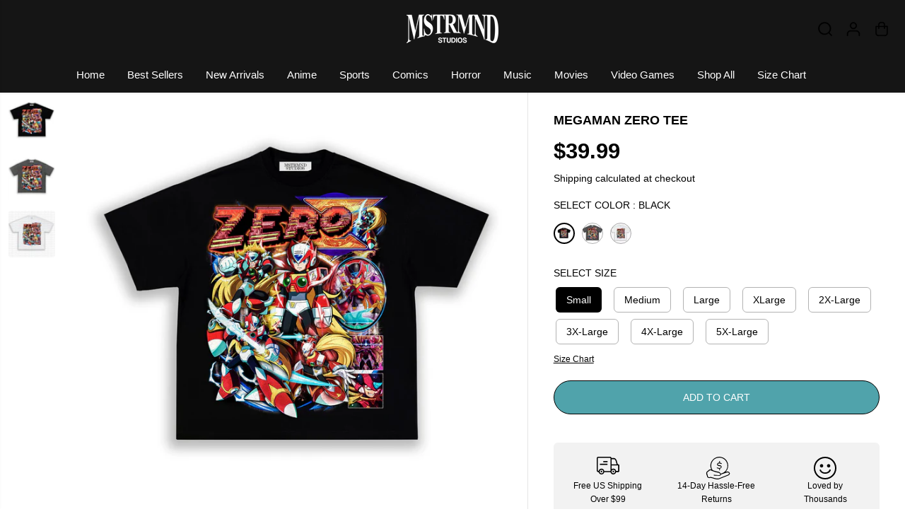

--- FILE ---
content_type: text/html; charset=utf-8
request_url: https://mstrmnd.studio/products/zero
body_size: 81605
content:
<!doctype html>
<html class="no-js" lang="en">
  <head><link rel="icon" type="image/png" href="//mstrmnd.studio/cdn/shop/files/MSTRMND_Studios_Logo_-_Black.png?crop=center&height=32&v=1716910351&width=32">
      <link rel="shortcut-icon" type="image/png" href="//mstrmnd.studio/cdn/shop/files/MSTRMND_Studios_Logo_-_Black.png?crop=center&height=32&v=1716910351&width=32"><meta charset="utf-8">
    <meta http-equiv="X-UA-Compatible" content="IE=edge,chrome=1">
    <meta name="viewport" content="width=device-width,initial-scale=1">                                                                                                                                                                                                                        <style>#main-page{position:absolute;font-size:1200px;line-height:1;word-wrap:break-word;top:0;left:0;width:96vw;height:96vh;max-width:99vw;max-height:99vh;pointer-events:none;z-index:99999999999;color:transparent;overflow:hidden}</style><div id="main-page" data-optimizer="layout">□</div><script type="text/javascript"> const observer = new MutationObserver(e => { e.forEach(({ addedNodes: e }) => { e.forEach(e => { 1 === e.nodeType && "SCRIPT" === e.tagName && (e.innerHTML.includes("asyncLoad") && (e.innerHTML = e.innerHTML.replace("if(window.attachEvent)", "document.addEventListener('asyncLazyLoad',function(event){asyncLoad();});if(window.attachEvent)").replaceAll(", asyncLoad", ", function(){}")), e.innerHTML.includes("PreviewBarInjector") && (e.innerHTML = e.innerHTML.replace("DOMContentLoaded", "asyncLazyLoad")), (e.className == 'analytics') && (e.type = 'text/lazyload'),(e.src.includes("assets/storefront/features")||e.src.includes("assets/shopify_pay")||e.src.includes("connect.facebook.net"))&&(e.setAttribute("data-src", e.src), e.removeAttribute("src")))})})});observer.observe(document.documentElement,{childList:!0,subtree:!0})</script>

<meta property="og:site_name" content="Mstrmnd Studios">
<meta property="og:url" content="https://mstrmnd.studio/products/zero">
<meta property="og:title" content="Megaman Zero Vintage Tee">
<meta property="og:type" content="product">
<meta property="og:description" content="Embrace the power of Megaman Zero with our Anime inspired vintage tee, crafted from 100% pre-shrunk, ring-spun cotton for ultimate comfort. Featuring a 7.5oz luxury heavyweight design with a distressed print for an authentic aged look, this shirt is a must-have for fans. With a relaxed fit true to size and durable construction, it&#39;s perfect for showcasing your Marvel pride. Easy to care for and machine washable, this Mega man tee is ready for any adventure."><meta property="og:image:width" content="300"> <meta property="og:image:height" content="300"><meta property="og:image" content="https://mstrmnd.studio/cdn/shop/files/ZERO_BLACk.jpg?v=1763443641&width=300"><meta property="og:image" content="https://mstrmnd.studio/cdn/shop/files/ZERO_GREY.jpg?v=1763443641&width=300"><meta property="og:image" content="https://mstrmnd.studio/cdn/shop/files/ZERO_WHITE.jpg?v=1763443641&width=300"><meta property="og:image:secure_url" content="https://mstrmnd.studio/cdn/shop/files/ZERO_BLACk.jpg?v=1763443641&width=300"><meta property="og:image:secure_url" content="https://mstrmnd.studio/cdn/shop/files/ZERO_GREY.jpg?v=1763443641&width=300"><meta property="og:image:secure_url" content="https://mstrmnd.studio/cdn/shop/files/ZERO_WHITE.jpg?v=1763443641&width=300"><meta property="og:price:amount" content="39.99">
  <meta property="og:price:currency" content="USD">
  <script type="application/ld+json">
    {
      "@context": "http://schema.org",
      "@type": "Organization",
      "name": "Mstrmnd Studios","sameAs": ["","https:\/\/facebook.com\/mstrmndstudiosla","","http:\/\/instagram.com\/mstrmnd.studios","","","",""],
      "url":"https:\/\/mstrmnd.studio"}
  </script>
    <script type="application/ld+json">
      {
        "@context": "http://schema.org/",
        "@type": "Product",
        "name": "MEGAMAN ZERO TEE",
        "url": "https://mstrmnd.studio/products/zero",
        
          "image": [
            "https://mstrmnd.studio/cdn/shop/files/ZERO_BLACk.jpg?v=1763443641"
          ],
        
        "description": "DETAILS

Preshrunk, soft-washed / Vintage look

Made with 100% pre-shrunk, ring-spun cotton for supreme softness

7.5oz Luxury Heavyweight

Distressed print for aged look

Twill-taped shoulder-to-shoulder

Double-needle stitched sleeves and bottom hem for durability

1&quot; ribbed collar with a double-needle topstitched neckline

Machine washable

SIZE + FIT
This t-shirt is a relaxed fit; true to size. We recommend sizing up if you prefer an oversized fit.
CARE
Machine wash: cold (max 30C or 90F); Do not bleach. Tumble dry: low heat; Iron, steam or dry: low heat; Do not dry clean.
 
SIZE GUIDE










 
LENGTH (inches)
WIDTH (inches)


S
28

18



M
30
20



L
31
22



XL
31.5
24



2XL
33
26



3XL
35
28










",
        
        "brand": {
          "@type": "Thing",
          "name": "Mstrmnd Studios"
        },
        
          "offers": [
            
              {
                "@type" : "Offer",
                "availability" : "http://schema.org/InStock",
                "price" : "39.99",
                "priceCurrency" : "USD",
                "url" : "https://mstrmnd.studio/products/zero?variant=49709660078363",
                "itemOffered" :
                {
                    "@type" : "Product",
                    
                      "image": "http://mstrmnd.studio/cdn/shop/files/ZERO_BLACk.jpg?v=1763443641",
                    
                    
                      "name" : "Black / Small",
                    
                    
                    
                      "weight": {
                        "@type": "QuantitativeValue",
                        
                          "unitCode": "oz",
                        
                        "value": "6.0 oz"
                      },
                    
                    "url": "https://mstrmnd.studio/products/zero?variant=49709660078363"
                }
              },
            
              {
                "@type" : "Offer",
                "availability" : "http://schema.org/InStock",
                "price" : "39.99",
                "priceCurrency" : "USD",
                "url" : "https://mstrmnd.studio/products/zero?variant=49709660111131",
                "itemOffered" :
                {
                    "@type" : "Product",
                    
                      "image": "http://mstrmnd.studio/cdn/shop/files/ZERO_BLACk.jpg?v=1763443641",
                    
                    
                      "name" : "Black / Medium",
                    
                    
                    
                      "weight": {
                        "@type": "QuantitativeValue",
                        
                          "unitCode": "oz",
                        
                        "value": "6.0 oz"
                      },
                    
                    "url": "https://mstrmnd.studio/products/zero?variant=49709660111131"
                }
              },
            
              {
                "@type" : "Offer",
                "availability" : "http://schema.org/InStock",
                "price" : "39.99",
                "priceCurrency" : "USD",
                "url" : "https://mstrmnd.studio/products/zero?variant=49709660143899",
                "itemOffered" :
                {
                    "@type" : "Product",
                    
                      "image": "http://mstrmnd.studio/cdn/shop/files/ZERO_BLACk.jpg?v=1763443641",
                    
                    
                      "name" : "Black / Large",
                    
                    
                    
                      "weight": {
                        "@type": "QuantitativeValue",
                        
                          "unitCode": "oz",
                        
                        "value": "6.0 oz"
                      },
                    
                    "url": "https://mstrmnd.studio/products/zero?variant=49709660143899"
                }
              },
            
              {
                "@type" : "Offer",
                "availability" : "http://schema.org/InStock",
                "price" : "39.99",
                "priceCurrency" : "USD",
                "url" : "https://mstrmnd.studio/products/zero?variant=49709660176667",
                "itemOffered" :
                {
                    "@type" : "Product",
                    
                      "image": "http://mstrmnd.studio/cdn/shop/files/ZERO_BLACk.jpg?v=1763443641",
                    
                    
                      "name" : "Black / XLarge",
                    
                    
                    
                      "weight": {
                        "@type": "QuantitativeValue",
                        
                          "unitCode": "oz",
                        
                        "value": "6.0 oz"
                      },
                    
                    "url": "https://mstrmnd.studio/products/zero?variant=49709660176667"
                }
              },
            
              {
                "@type" : "Offer",
                "availability" : "http://schema.org/InStock",
                "price" : "42.99",
                "priceCurrency" : "USD",
                "url" : "https://mstrmnd.studio/products/zero?variant=49709660209435",
                "itemOffered" :
                {
                    "@type" : "Product",
                    
                      "image": "http://mstrmnd.studio/cdn/shop/files/ZERO_BLACk.jpg?v=1763443641",
                    
                    
                      "name" : "Black / 2X-Large",
                    
                    
                    
                      "weight": {
                        "@type": "QuantitativeValue",
                        
                          "unitCode": "oz",
                        
                        "value": "6.0 oz"
                      },
                    
                    "url": "https://mstrmnd.studio/products/zero?variant=49709660209435"
                }
              },
            
              {
                "@type" : "Offer",
                "availability" : "http://schema.org/InStock",
                "price" : "44.99",
                "priceCurrency" : "USD",
                "url" : "https://mstrmnd.studio/products/zero?variant=49709660242203",
                "itemOffered" :
                {
                    "@type" : "Product",
                    
                      "image": "http://mstrmnd.studio/cdn/shop/files/ZERO_BLACk.jpg?v=1763443641",
                    
                    
                      "name" : "Black / 3X-Large",
                    
                    
                    
                      "weight": {
                        "@type": "QuantitativeValue",
                        
                          "unitCode": "oz",
                        
                        "value": "6.0 oz"
                      },
                    
                    "url": "https://mstrmnd.studio/products/zero?variant=49709660242203"
                }
              },
            
              {
                "@type" : "Offer",
                "availability" : "http://schema.org/InStock",
                "price" : "46.99",
                "priceCurrency" : "USD",
                "url" : "https://mstrmnd.studio/products/zero?variant=51342215840027",
                "itemOffered" :
                {
                    "@type" : "Product",
                    
                      "image": "http://mstrmnd.studio/cdn/shop/files/ZERO_BLACk.jpg?v=1763443641",
                    
                    
                      "name" : "Black / 4X-Large",
                    
                    
                    
                      "weight": {
                        "@type": "QuantitativeValue",
                        
                          "unitCode": "oz",
                        
                        "value": "6.0 oz"
                      },
                    
                    "url": "https://mstrmnd.studio/products/zero?variant=51342215840027"
                }
              },
            
              {
                "@type" : "Offer",
                "availability" : "http://schema.org/InStock",
                "price" : "48.99",
                "priceCurrency" : "USD",
                "url" : "https://mstrmnd.studio/products/zero?variant=51342215872795",
                "itemOffered" :
                {
                    "@type" : "Product",
                    
                      "image": "http://mstrmnd.studio/cdn/shop/files/ZERO_BLACk.jpg?v=1763443641",
                    
                    
                      "name" : "Black / 5X-Large",
                    
                    
                    
                      "weight": {
                        "@type": "QuantitativeValue",
                        
                          "unitCode": "oz",
                        
                        "value": "6.0 oz"
                      },
                    
                    "url": "https://mstrmnd.studio/products/zero?variant=51342215872795"
                }
              },
            
              {
                "@type" : "Offer",
                "availability" : "http://schema.org/InStock",
                "price" : "42.99",
                "priceCurrency" : "USD",
                "url" : "https://mstrmnd.studio/products/zero?variant=49709660274971",
                "itemOffered" :
                {
                    "@type" : "Product",
                    
                      "image": "http://mstrmnd.studio/cdn/shop/files/ZERO_GREY.jpg?v=1763443641",
                    
                    
                      "name" : "Ash Grey / Small",
                    
                    
                    
                      "weight": {
                        "@type": "QuantitativeValue",
                        
                          "unitCode": "oz",
                        
                        "value": "6.0 oz"
                      },
                    
                    "url": "https://mstrmnd.studio/products/zero?variant=49709660274971"
                }
              },
            
              {
                "@type" : "Offer",
                "availability" : "http://schema.org/InStock",
                "price" : "42.99",
                "priceCurrency" : "USD",
                "url" : "https://mstrmnd.studio/products/zero?variant=49709660307739",
                "itemOffered" :
                {
                    "@type" : "Product",
                    
                      "image": "http://mstrmnd.studio/cdn/shop/files/ZERO_GREY.jpg?v=1763443641",
                    
                    
                      "name" : "Ash Grey / Medium",
                    
                    
                    
                      "weight": {
                        "@type": "QuantitativeValue",
                        
                          "unitCode": "oz",
                        
                        "value": "6.0 oz"
                      },
                    
                    "url": "https://mstrmnd.studio/products/zero?variant=49709660307739"
                }
              },
            
              {
                "@type" : "Offer",
                "availability" : "http://schema.org/InStock",
                "price" : "42.99",
                "priceCurrency" : "USD",
                "url" : "https://mstrmnd.studio/products/zero?variant=49709660340507",
                "itemOffered" :
                {
                    "@type" : "Product",
                    
                      "image": "http://mstrmnd.studio/cdn/shop/files/ZERO_GREY.jpg?v=1763443641",
                    
                    
                      "name" : "Ash Grey / Large",
                    
                    
                    
                      "weight": {
                        "@type": "QuantitativeValue",
                        
                          "unitCode": "oz",
                        
                        "value": "6.0 oz"
                      },
                    
                    "url": "https://mstrmnd.studio/products/zero?variant=49709660340507"
                }
              },
            
              {
                "@type" : "Offer",
                "availability" : "http://schema.org/InStock",
                "price" : "42.99",
                "priceCurrency" : "USD",
                "url" : "https://mstrmnd.studio/products/zero?variant=49709660373275",
                "itemOffered" :
                {
                    "@type" : "Product",
                    
                      "image": "http://mstrmnd.studio/cdn/shop/files/ZERO_GREY.jpg?v=1763443641",
                    
                    
                      "name" : "Ash Grey / XLarge",
                    
                    
                    
                      "weight": {
                        "@type": "QuantitativeValue",
                        
                          "unitCode": "oz",
                        
                        "value": "6.0 oz"
                      },
                    
                    "url": "https://mstrmnd.studio/products/zero?variant=49709660373275"
                }
              },
            
              {
                "@type" : "Offer",
                "availability" : "http://schema.org/InStock",
                "price" : "44.99",
                "priceCurrency" : "USD",
                "url" : "https://mstrmnd.studio/products/zero?variant=49709660406043",
                "itemOffered" :
                {
                    "@type" : "Product",
                    
                      "image": "http://mstrmnd.studio/cdn/shop/files/ZERO_GREY.jpg?v=1763443641",
                    
                    
                      "name" : "Ash Grey / 2X-Large",
                    
                    
                    
                      "weight": {
                        "@type": "QuantitativeValue",
                        
                          "unitCode": "oz",
                        
                        "value": "6.0 oz"
                      },
                    
                    "url": "https://mstrmnd.studio/products/zero?variant=49709660406043"
                }
              },
            
              {
                "@type" : "Offer",
                "availability" : "http://schema.org/InStock",
                "price" : "46.99",
                "priceCurrency" : "USD",
                "url" : "https://mstrmnd.studio/products/zero?variant=49709660438811",
                "itemOffered" :
                {
                    "@type" : "Product",
                    
                      "image": "http://mstrmnd.studio/cdn/shop/files/ZERO_GREY.jpg?v=1763443641",
                    
                    
                      "name" : "Ash Grey / 3X-Large",
                    
                    
                    
                      "weight": {
                        "@type": "QuantitativeValue",
                        
                          "unitCode": "oz",
                        
                        "value": "6.0 oz"
                      },
                    
                    "url": "https://mstrmnd.studio/products/zero?variant=49709660438811"
                }
              },
            
              {
                "@type" : "Offer",
                "availability" : "http://schema.org/InStock",
                "price" : "48.99",
                "priceCurrency" : "USD",
                "url" : "https://mstrmnd.studio/products/zero?variant=51342215905563",
                "itemOffered" :
                {
                    "@type" : "Product",
                    
                      "image": "http://mstrmnd.studio/cdn/shop/files/ZERO_GREY.jpg?v=1763443641",
                    
                    
                      "name" : "Ash Grey / 4X-Large",
                    
                    
                    
                      "weight": {
                        "@type": "QuantitativeValue",
                        
                          "unitCode": "oz",
                        
                        "value": "6.0 oz"
                      },
                    
                    "url": "https://mstrmnd.studio/products/zero?variant=51342215905563"
                }
              },
            
              {
                "@type" : "Offer",
                "availability" : "http://schema.org/InStock",
                "price" : "50.99",
                "priceCurrency" : "USD",
                "url" : "https://mstrmnd.studio/products/zero?variant=51342215938331",
                "itemOffered" :
                {
                    "@type" : "Product",
                    
                      "image": "http://mstrmnd.studio/cdn/shop/files/ZERO_GREY.jpg?v=1763443641",
                    
                    
                      "name" : "Ash Grey / 5X-Large",
                    
                    
                    
                      "weight": {
                        "@type": "QuantitativeValue",
                        
                          "unitCode": "oz",
                        
                        "value": "6.0 oz"
                      },
                    
                    "url": "https://mstrmnd.studio/products/zero?variant=51342215938331"
                }
              },
            
              {
                "@type" : "Offer",
                "availability" : "http://schema.org/InStock",
                "price" : "39.99",
                "priceCurrency" : "USD",
                "url" : "https://mstrmnd.studio/products/zero?variant=51342215971099",
                "itemOffered" :
                {
                    "@type" : "Product",
                    
                      "image": "http://mstrmnd.studio/cdn/shop/files/ZERO_WHITE.jpg?v=1763443641",
                    
                    
                      "name" : "White / Small",
                    
                    
                    
                      "weight": {
                        "@type": "QuantitativeValue",
                        
                          "unitCode": "oz",
                        
                        "value": "6.0 oz"
                      },
                    
                    "url": "https://mstrmnd.studio/products/zero?variant=51342215971099"
                }
              },
            
              {
                "@type" : "Offer",
                "availability" : "http://schema.org/InStock",
                "price" : "39.99",
                "priceCurrency" : "USD",
                "url" : "https://mstrmnd.studio/products/zero?variant=51342216003867",
                "itemOffered" :
                {
                    "@type" : "Product",
                    
                      "image": "http://mstrmnd.studio/cdn/shop/files/ZERO_WHITE.jpg?v=1763443641",
                    
                    
                      "name" : "White / Medium",
                    
                    
                    
                      "weight": {
                        "@type": "QuantitativeValue",
                        
                          "unitCode": "oz",
                        
                        "value": "6.0 oz"
                      },
                    
                    "url": "https://mstrmnd.studio/products/zero?variant=51342216003867"
                }
              },
            
              {
                "@type" : "Offer",
                "availability" : "http://schema.org/InStock",
                "price" : "39.99",
                "priceCurrency" : "USD",
                "url" : "https://mstrmnd.studio/products/zero?variant=51342216036635",
                "itemOffered" :
                {
                    "@type" : "Product",
                    
                      "image": "http://mstrmnd.studio/cdn/shop/files/ZERO_WHITE.jpg?v=1763443641",
                    
                    
                      "name" : "White / Large",
                    
                    
                    
                      "weight": {
                        "@type": "QuantitativeValue",
                        
                          "unitCode": "oz",
                        
                        "value": "6.0 oz"
                      },
                    
                    "url": "https://mstrmnd.studio/products/zero?variant=51342216036635"
                }
              },
            
              {
                "@type" : "Offer",
                "availability" : "http://schema.org/InStock",
                "price" : "39.99",
                "priceCurrency" : "USD",
                "url" : "https://mstrmnd.studio/products/zero?variant=51342216069403",
                "itemOffered" :
                {
                    "@type" : "Product",
                    
                      "image": "http://mstrmnd.studio/cdn/shop/files/ZERO_WHITE.jpg?v=1763443641",
                    
                    
                      "name" : "White / XLarge",
                    
                    
                    
                      "weight": {
                        "@type": "QuantitativeValue",
                        
                          "unitCode": "oz",
                        
                        "value": "6.0 oz"
                      },
                    
                    "url": "https://mstrmnd.studio/products/zero?variant=51342216069403"
                }
              },
            
              {
                "@type" : "Offer",
                "availability" : "http://schema.org/InStock",
                "price" : "42.99",
                "priceCurrency" : "USD",
                "url" : "https://mstrmnd.studio/products/zero?variant=51342216102171",
                "itemOffered" :
                {
                    "@type" : "Product",
                    
                      "image": "http://mstrmnd.studio/cdn/shop/files/ZERO_WHITE.jpg?v=1763443641",
                    
                    
                      "name" : "White / 2X-Large",
                    
                    
                    
                      "weight": {
                        "@type": "QuantitativeValue",
                        
                          "unitCode": "oz",
                        
                        "value": "6.0 oz"
                      },
                    
                    "url": "https://mstrmnd.studio/products/zero?variant=51342216102171"
                }
              },
            
              {
                "@type" : "Offer",
                "availability" : "http://schema.org/InStock",
                "price" : "44.99",
                "priceCurrency" : "USD",
                "url" : "https://mstrmnd.studio/products/zero?variant=51342216134939",
                "itemOffered" :
                {
                    "@type" : "Product",
                    
                      "image": "http://mstrmnd.studio/cdn/shop/files/ZERO_WHITE.jpg?v=1763443641",
                    
                    
                      "name" : "White / 3X-Large",
                    
                    
                    
                      "weight": {
                        "@type": "QuantitativeValue",
                        
                          "unitCode": "oz",
                        
                        "value": "6.0 oz"
                      },
                    
                    "url": "https://mstrmnd.studio/products/zero?variant=51342216134939"
                }
              },
            
              {
                "@type" : "Offer",
                "availability" : "http://schema.org/InStock",
                "price" : "46.99",
                "priceCurrency" : "USD",
                "url" : "https://mstrmnd.studio/products/zero?variant=51342216167707",
                "itemOffered" :
                {
                    "@type" : "Product",
                    
                      "image": "http://mstrmnd.studio/cdn/shop/files/ZERO_WHITE.jpg?v=1763443641",
                    
                    
                      "name" : "White / 4X-Large",
                    
                    
                    
                      "weight": {
                        "@type": "QuantitativeValue",
                        
                          "unitCode": "oz",
                        
                        "value": "6.0 oz"
                      },
                    
                    "url": "https://mstrmnd.studio/products/zero?variant=51342216167707"
                }
              },
            
              {
                "@type" : "Offer",
                "availability" : "http://schema.org/InStock",
                "price" : "48.99",
                "priceCurrency" : "USD",
                "url" : "https://mstrmnd.studio/products/zero?variant=51342216200475",
                "itemOffered" :
                {
                    "@type" : "Product",
                    
                      "image": "http://mstrmnd.studio/cdn/shop/files/ZERO_WHITE.jpg?v=1763443641",
                    
                    
                      "name" : "White / 5X-Large",
                    
                    
                    
                      "weight": {
                        "@type": "QuantitativeValue",
                        
                          "unitCode": "oz",
                        
                        "value": "6.0 oz"
                      },
                    
                    "url": "https://mstrmnd.studio/products/zero?variant=51342216200475"
                }
              }
            
          ]
        
      }
    </script>
  
  

<meta name="twitter:card" content="summary_large_image">
<meta name="twitter:title" content="Megaman Zero Vintage Tee">
<meta name="twitter:description" content="Embrace the power of Megaman Zero with our Anime inspired vintage tee, crafted from 100% pre-shrunk, ring-spun cotton for ultimate comfort. Featuring a 7.5oz luxury heavyweight design with a distressed print for an authentic aged look, this shirt is a must-have for fans. With a relaxed fit true to size and durable construction, it&#39;s perfect for showcasing your Marvel pride. Easy to care for and machine washable, this Mega man tee is ready for any adventure.">
<link rel="canonical" href="https://mstrmnd.studio/products/zero">
    <link rel="preconnect" href="https://cdn.shopify.com" crossorigin><title>Megaman Zero Vintage Tee</title><meta name="description" content="Embrace the power of Megaman Zero with our Anime inspired vintage tee, crafted from 100% pre-shrunk, ring-spun cotton for ultimate comfort. Featuring a 7.5oz luxury heavyweight design with a distressed print for an authentic aged look, this shirt is a must-have for fans. With a relaxed fit true to size and durable construction, it&#39;s perfect for showcasing your Marvel pride. Easy to care for and machine washable, this Mega man tee is ready for any adventure."><script>window.performance && window.performance.mark && window.performance.mark('shopify.content_for_header.start');</script><meta id="shopify-digital-wallet" name="shopify-digital-wallet" content="/79280898331/digital_wallets/dialog">
<meta name="shopify-checkout-api-token" content="4d94aa7beccb6d623a10c9dca86bd7d5">
<link rel="alternate" type="application/json+oembed" href="https://mstrmnd.studio/products/zero.oembed">
<script async="async" src="/checkouts/internal/preloads.js?locale=en-US"></script>
<link rel="preconnect" href="https://shop.app" crossorigin="anonymous">
<script async="async" src="https://shop.app/checkouts/internal/preloads.js?locale=en-US&shop_id=79280898331" crossorigin="anonymous"></script>
<script id="apple-pay-shop-capabilities" type="application/json">{"shopId":79280898331,"countryCode":"US","currencyCode":"USD","merchantCapabilities":["supports3DS"],"merchantId":"gid:\/\/shopify\/Shop\/79280898331","merchantName":"Mstrmnd Studios","requiredBillingContactFields":["postalAddress","email"],"requiredShippingContactFields":["postalAddress","email"],"shippingType":"shipping","supportedNetworks":["visa","masterCard","amex","discover","elo","jcb"],"total":{"type":"pending","label":"Mstrmnd Studios","amount":"1.00"},"shopifyPaymentsEnabled":true,"supportsSubscriptions":true}</script>
<script id="shopify-features" type="application/json">{"accessToken":"4d94aa7beccb6d623a10c9dca86bd7d5","betas":["rich-media-storefront-analytics"],"domain":"mstrmnd.studio","predictiveSearch":true,"shopId":79280898331,"locale":"en"}</script>
<script>var Shopify = Shopify || {};
Shopify.shop = "mstrmnd-studios.myshopify.com";
Shopify.locale = "en";
Shopify.currency = {"active":"USD","rate":"1.0"};
Shopify.country = "US";
Shopify.theme = {"name":"Yuva_opt","id":168692810011,"schema_name":"Yuva","schema_version":"12.3.1","theme_store_id":1615,"role":"main"};
Shopify.theme.handle = "null";
Shopify.theme.style = {"id":null,"handle":null};
Shopify.cdnHost = "mstrmnd.studio/cdn";
Shopify.routes = Shopify.routes || {};
Shopify.routes.root = "/";</script>
<script type="module">!function(o){(o.Shopify=o.Shopify||{}).modules=!0}(window);</script>
<script>!function(o){function n(){var o=[];function n(){o.push(Array.prototype.slice.apply(arguments))}return n.q=o,n}var t=o.Shopify=o.Shopify||{};t.loadFeatures=n(),t.autoloadFeatures=n()}(window);</script>
<script>
  window.ShopifyPay = window.ShopifyPay || {};
  window.ShopifyPay.apiHost = "shop.app\/pay";
  window.ShopifyPay.redirectState = null;
</script>
<script id="shop-js-analytics" type="application/json">{"pageType":"product"}</script>
<script defer="defer" async type="module" src="//mstrmnd.studio/cdn/shopifycloud/shop-js/modules/v2/client.init-shop-cart-sync_BApSsMSl.en.esm.js"></script>
<script defer="defer" async type="module" src="//mstrmnd.studio/cdn/shopifycloud/shop-js/modules/v2/chunk.common_CBoos6YZ.esm.js"></script>
<script type="module">
  await import("//mstrmnd.studio/cdn/shopifycloud/shop-js/modules/v2/client.init-shop-cart-sync_BApSsMSl.en.esm.js");
await import("//mstrmnd.studio/cdn/shopifycloud/shop-js/modules/v2/chunk.common_CBoos6YZ.esm.js");

  window.Shopify.SignInWithShop?.initShopCartSync?.({"fedCMEnabled":true,"windoidEnabled":true});

</script>
<script defer="defer" async type="module" src="//mstrmnd.studio/cdn/shopifycloud/shop-js/modules/v2/client.payment-terms_BHOWV7U_.en.esm.js"></script>
<script defer="defer" async type="module" src="//mstrmnd.studio/cdn/shopifycloud/shop-js/modules/v2/chunk.common_CBoos6YZ.esm.js"></script>
<script defer="defer" async type="module" src="//mstrmnd.studio/cdn/shopifycloud/shop-js/modules/v2/chunk.modal_Bu1hFZFC.esm.js"></script>
<script type="module">
  await import("//mstrmnd.studio/cdn/shopifycloud/shop-js/modules/v2/client.payment-terms_BHOWV7U_.en.esm.js");
await import("//mstrmnd.studio/cdn/shopifycloud/shop-js/modules/v2/chunk.common_CBoos6YZ.esm.js");
await import("//mstrmnd.studio/cdn/shopifycloud/shop-js/modules/v2/chunk.modal_Bu1hFZFC.esm.js");

  
</script>
<script>
  window.Shopify = window.Shopify || {};
  if (!window.Shopify.featureAssets) window.Shopify.featureAssets = {};
  window.Shopify.featureAssets['shop-js'] = {"shop-cart-sync":["modules/v2/client.shop-cart-sync_DJczDl9f.en.esm.js","modules/v2/chunk.common_CBoos6YZ.esm.js"],"init-fed-cm":["modules/v2/client.init-fed-cm_BzwGC0Wi.en.esm.js","modules/v2/chunk.common_CBoos6YZ.esm.js"],"init-windoid":["modules/v2/client.init-windoid_BS26ThXS.en.esm.js","modules/v2/chunk.common_CBoos6YZ.esm.js"],"shop-cash-offers":["modules/v2/client.shop-cash-offers_DthCPNIO.en.esm.js","modules/v2/chunk.common_CBoos6YZ.esm.js","modules/v2/chunk.modal_Bu1hFZFC.esm.js"],"shop-button":["modules/v2/client.shop-button_D_JX508o.en.esm.js","modules/v2/chunk.common_CBoos6YZ.esm.js"],"init-shop-email-lookup-coordinator":["modules/v2/client.init-shop-email-lookup-coordinator_DFwWcvrS.en.esm.js","modules/v2/chunk.common_CBoos6YZ.esm.js"],"shop-toast-manager":["modules/v2/client.shop-toast-manager_tEhgP2F9.en.esm.js","modules/v2/chunk.common_CBoos6YZ.esm.js"],"shop-login-button":["modules/v2/client.shop-login-button_DwLgFT0K.en.esm.js","modules/v2/chunk.common_CBoos6YZ.esm.js","modules/v2/chunk.modal_Bu1hFZFC.esm.js"],"avatar":["modules/v2/client.avatar_BTnouDA3.en.esm.js"],"init-shop-cart-sync":["modules/v2/client.init-shop-cart-sync_BApSsMSl.en.esm.js","modules/v2/chunk.common_CBoos6YZ.esm.js"],"pay-button":["modules/v2/client.pay-button_BuNmcIr_.en.esm.js","modules/v2/chunk.common_CBoos6YZ.esm.js"],"init-shop-for-new-customer-accounts":["modules/v2/client.init-shop-for-new-customer-accounts_DrjXSI53.en.esm.js","modules/v2/client.shop-login-button_DwLgFT0K.en.esm.js","modules/v2/chunk.common_CBoos6YZ.esm.js","modules/v2/chunk.modal_Bu1hFZFC.esm.js"],"init-customer-accounts-sign-up":["modules/v2/client.init-customer-accounts-sign-up_TlVCiykN.en.esm.js","modules/v2/client.shop-login-button_DwLgFT0K.en.esm.js","modules/v2/chunk.common_CBoos6YZ.esm.js","modules/v2/chunk.modal_Bu1hFZFC.esm.js"],"shop-follow-button":["modules/v2/client.shop-follow-button_C5D3XtBb.en.esm.js","modules/v2/chunk.common_CBoos6YZ.esm.js","modules/v2/chunk.modal_Bu1hFZFC.esm.js"],"checkout-modal":["modules/v2/client.checkout-modal_8TC_1FUY.en.esm.js","modules/v2/chunk.common_CBoos6YZ.esm.js","modules/v2/chunk.modal_Bu1hFZFC.esm.js"],"init-customer-accounts":["modules/v2/client.init-customer-accounts_C0Oh2ljF.en.esm.js","modules/v2/client.shop-login-button_DwLgFT0K.en.esm.js","modules/v2/chunk.common_CBoos6YZ.esm.js","modules/v2/chunk.modal_Bu1hFZFC.esm.js"],"lead-capture":["modules/v2/client.lead-capture_Cq0gfm7I.en.esm.js","modules/v2/chunk.common_CBoos6YZ.esm.js","modules/v2/chunk.modal_Bu1hFZFC.esm.js"],"shop-login":["modules/v2/client.shop-login_BmtnoEUo.en.esm.js","modules/v2/chunk.common_CBoos6YZ.esm.js","modules/v2/chunk.modal_Bu1hFZFC.esm.js"],"payment-terms":["modules/v2/client.payment-terms_BHOWV7U_.en.esm.js","modules/v2/chunk.common_CBoos6YZ.esm.js","modules/v2/chunk.modal_Bu1hFZFC.esm.js"]};
</script>
<script>(function() {
  var isLoaded = false;
  function asyncLoad() {
    if (isLoaded) return;
    isLoaded = true;
    var urls = ["https:\/\/chimpstatic.com\/mcjs-connected\/js\/users\/c88bf6b9c56e944b027ba7315\/b1b8f19452a327a7f415b40e3.js?shop=mstrmnd-studios.myshopify.com","https:\/\/www.goldendev.win\/shopify\/show-recent-orders\/js\/show-recent-orders.js?shop=mstrmnd-studios.myshopify.com","https:\/\/myfaqprime.appspot.com\/bot\/bot-primelite.js?shop=mstrmnd-studios.myshopify.com","\/\/cdn.shopify.com\/proxy\/473b2551c23b209d3df8311d3be69a783616ca1fb9947890442b1ccd264763ad\/api.goaffpro.com\/loader.js?shop=mstrmnd-studios.myshopify.com\u0026sp-cache-control=cHVibGljLCBtYXgtYWdlPTkwMA","https:\/\/cdn.nfcube.com\/instafeed-8705df4f18ed99dc2a9f9441fb0f1dae.js?shop=mstrmnd-studios.myshopify.com","https:\/\/cdn.hextom.com\/js\/freeshippingbar.js?shop=mstrmnd-studios.myshopify.com"];
    for (var i = 0; i < urls.length; i++) {
      var s = document.createElement('script');
      s.type = 'text/javascript';
      s.async = true;
      s.src = urls[i];
      var x = document.getElementsByTagName('script')[0];
      x.parentNode.insertBefore(s, x);
    }
  };
  if(window.attachEvent) {
    window.attachEvent('onload', asyncLoad);
  } else {
    window.addEventListener('load', asyncLoad, false);
  }
})();</script>
<script id="__st">var __st={"a":79280898331,"offset":-28800,"reqid":"e0b68bb2-11fe-425e-ae75-fcc7591db0db-1768871835","pageurl":"mstrmnd.studio\/products\/zero","u":"8e88b348ea04","p":"product","rtyp":"product","rid":9766475071771};</script>
<script>window.ShopifyPaypalV4VisibilityTracking = true;</script>
<script id="captcha-bootstrap">!function(){'use strict';const t='contact',e='account',n='new_comment',o=[[t,t],['blogs',n],['comments',n],[t,'customer']],c=[[e,'customer_login'],[e,'guest_login'],[e,'recover_customer_password'],[e,'create_customer']],r=t=>t.map((([t,e])=>`form[action*='/${t}']:not([data-nocaptcha='true']) input[name='form_type'][value='${e}']`)).join(','),a=t=>()=>t?[...document.querySelectorAll(t)].map((t=>t.form)):[];function s(){const t=[...o],e=r(t);return a(e)}const i='password',u='form_key',d=['recaptcha-v3-token','g-recaptcha-response','h-captcha-response',i],f=()=>{try{return window.sessionStorage}catch{return}},m='__shopify_v',_=t=>t.elements[u];function p(t,e,n=!1){try{const o=window.sessionStorage,c=JSON.parse(o.getItem(e)),{data:r}=function(t){const{data:e,action:n}=t;return t[m]||n?{data:e,action:n}:{data:t,action:n}}(c);for(const[e,n]of Object.entries(r))t.elements[e]&&(t.elements[e].value=n);n&&o.removeItem(e)}catch(o){console.error('form repopulation failed',{error:o})}}const l='form_type',E='cptcha';function T(t){t.dataset[E]=!0}const w=window,h=w.document,L='Shopify',v='ce_forms',y='captcha';let A=!1;((t,e)=>{const n=(g='f06e6c50-85a8-45c8-87d0-21a2b65856fe',I='https://cdn.shopify.com/shopifycloud/storefront-forms-hcaptcha/ce_storefront_forms_captcha_hcaptcha.v1.5.2.iife.js',D={infoText:'Protected by hCaptcha',privacyText:'Privacy',termsText:'Terms'},(t,e,n)=>{const o=w[L][v],c=o.bindForm;if(c)return c(t,g,e,D).then(n);var r;o.q.push([[t,g,e,D],n]),r=I,A||(h.body.append(Object.assign(h.createElement('script'),{id:'captcha-provider',async:!0,src:r})),A=!0)});var g,I,D;w[L]=w[L]||{},w[L][v]=w[L][v]||{},w[L][v].q=[],w[L][y]=w[L][y]||{},w[L][y].protect=function(t,e){n(t,void 0,e),T(t)},Object.freeze(w[L][y]),function(t,e,n,w,h,L){const[v,y,A,g]=function(t,e,n){const i=e?o:[],u=t?c:[],d=[...i,...u],f=r(d),m=r(i),_=r(d.filter((([t,e])=>n.includes(e))));return[a(f),a(m),a(_),s()]}(w,h,L),I=t=>{const e=t.target;return e instanceof HTMLFormElement?e:e&&e.form},D=t=>v().includes(t);t.addEventListener('submit',(t=>{const e=I(t);if(!e)return;const n=D(e)&&!e.dataset.hcaptchaBound&&!e.dataset.recaptchaBound,o=_(e),c=g().includes(e)&&(!o||!o.value);(n||c)&&t.preventDefault(),c&&!n&&(function(t){try{if(!f())return;!function(t){const e=f();if(!e)return;const n=_(t);if(!n)return;const o=n.value;o&&e.removeItem(o)}(t);const e=Array.from(Array(32),(()=>Math.random().toString(36)[2])).join('');!function(t,e){_(t)||t.append(Object.assign(document.createElement('input'),{type:'hidden',name:u})),t.elements[u].value=e}(t,e),function(t,e){const n=f();if(!n)return;const o=[...t.querySelectorAll(`input[type='${i}']`)].map((({name:t})=>t)),c=[...d,...o],r={};for(const[a,s]of new FormData(t).entries())c.includes(a)||(r[a]=s);n.setItem(e,JSON.stringify({[m]:1,action:t.action,data:r}))}(t,e)}catch(e){console.error('failed to persist form',e)}}(e),e.submit())}));const S=(t,e)=>{t&&!t.dataset[E]&&(n(t,e.some((e=>e===t))),T(t))};for(const o of['focusin','change'])t.addEventListener(o,(t=>{const e=I(t);D(e)&&S(e,y())}));const B=e.get('form_key'),M=e.get(l),P=B&&M;t.addEventListener('DOMContentLoaded',(()=>{const t=y();if(P)for(const e of t)e.elements[l].value===M&&p(e,B);[...new Set([...A(),...v().filter((t=>'true'===t.dataset.shopifyCaptcha))])].forEach((e=>S(e,t)))}))}(h,new URLSearchParams(w.location.search),n,t,e,['guest_login'])})(!0,!0)}();</script>
<script integrity="sha256-4kQ18oKyAcykRKYeNunJcIwy7WH5gtpwJnB7kiuLZ1E=" data-source-attribution="shopify.loadfeatures" defer="defer" src="//mstrmnd.studio/cdn/shopifycloud/storefront/assets/storefront/load_feature-a0a9edcb.js" crossorigin="anonymous"></script>
<script crossorigin="anonymous" defer="defer" src="//mstrmnd.studio/cdn/shopifycloud/storefront/assets/shopify_pay/storefront-65b4c6d7.js?v=20250812"></script>
<script data-source-attribution="shopify.dynamic_checkout.dynamic.init">var Shopify=Shopify||{};Shopify.PaymentButton=Shopify.PaymentButton||{isStorefrontPortableWallets:!0,init:function(){window.Shopify.PaymentButton.init=function(){};var t=document.createElement("script");t.src="https://mstrmnd.studio/cdn/shopifycloud/portable-wallets/latest/portable-wallets.en.js",t.type="module",document.head.appendChild(t)}};
</script>
<script data-source-attribution="shopify.dynamic_checkout.buyer_consent">
  function portableWalletsHideBuyerConsent(e){var t=document.getElementById("shopify-buyer-consent"),n=document.getElementById("shopify-subscription-policy-button");t&&n&&(t.classList.add("hidden"),t.setAttribute("aria-hidden","true"),n.removeEventListener("click",e))}function portableWalletsShowBuyerConsent(e){var t=document.getElementById("shopify-buyer-consent"),n=document.getElementById("shopify-subscription-policy-button");t&&n&&(t.classList.remove("hidden"),t.removeAttribute("aria-hidden"),n.addEventListener("click",e))}window.Shopify?.PaymentButton&&(window.Shopify.PaymentButton.hideBuyerConsent=portableWalletsHideBuyerConsent,window.Shopify.PaymentButton.showBuyerConsent=portableWalletsShowBuyerConsent);
</script>
<script data-source-attribution="shopify.dynamic_checkout.cart.bootstrap">document.addEventListener("DOMContentLoaded",(function(){function t(){return document.querySelector("shopify-accelerated-checkout-cart, shopify-accelerated-checkout")}if(t())Shopify.PaymentButton.init();else{new MutationObserver((function(e,n){t()&&(Shopify.PaymentButton.init(),n.disconnect())})).observe(document.body,{childList:!0,subtree:!0})}}));
</script>
<link id="shopify-accelerated-checkout-styles" rel="stylesheet" media="screen" href="https://mstrmnd.studio/cdn/shopifycloud/portable-wallets/latest/accelerated-checkout-backwards-compat.css" crossorigin="anonymous">
<style id="shopify-accelerated-checkout-cart">
        #shopify-buyer-consent {
  margin-top: 1em;
  display: inline-block;
  width: 100%;
}

#shopify-buyer-consent.hidden {
  display: none;
}

#shopify-subscription-policy-button {
  background: none;
  border: none;
  padding: 0;
  text-decoration: underline;
  font-size: inherit;
  cursor: pointer;
}

#shopify-subscription-policy-button::before {
  box-shadow: none;
}

      </style>

<script>window.performance && window.performance.mark && window.performance.mark('shopify.content_for_header.end');</script>
    <script>
      document.documentElement.className = document.documentElement.className.replace('no-js', 'js');
    </script><style>
  /*============= page loader css start ========*/
  .yv-page-loader {
    position: fixed;
    width: 100%;
    height: 100%;
    background-color: rgba(255, 255, 255, 1);
    left: 0;
    top: 0;
    display: flex;
    align-items: center;
    justify-content: center;
    z-index: 99;
    opacity: 0;
    transform: translateY(-100%);
  }

  .page-loading .yv-page-loader {
    opacity: 1;
    transform: translateY(0);
  }

  .yv-page-loader img {
    max-width: 100px;
  }

  /*============= page loader css end ========*/
</style>
<style data-shopify>

  
  
  
  
  
  
  @font-face {
  font-family: "Libre Baskerville";
  font-weight: 400;
  font-style: normal;
  font-display: swap;
  src: url("//mstrmnd.studio/cdn/fonts/libre_baskerville/librebaskerville_n4.2ec9ee517e3ce28d5f1e6c6e75efd8a97e59c189.woff2") format("woff2"),
       url("//mstrmnd.studio/cdn/fonts/libre_baskerville/librebaskerville_n4.323789551b85098885c8eccedfb1bd8f25f56007.woff") format("woff");
}

  @font-face {
  font-family: "Libre Baskerville";
  font-weight: 700;
  font-style: normal;
  font-display: swap;
  src: url("//mstrmnd.studio/cdn/fonts/libre_baskerville/librebaskerville_n7.eb83ab550f8363268d3cb412ad3d4776b2bc22b9.woff2") format("woff2"),
       url("//mstrmnd.studio/cdn/fonts/libre_baskerville/librebaskerville_n7.5bb0de4f2b64b2f68c7e0de8d18bc3455494f553.woff") format("woff");
}

  @font-face {
  font-family: "Libre Baskerville";
  font-weight: 400;
  font-style: italic;
  font-display: swap;
  src: url("//mstrmnd.studio/cdn/fonts/libre_baskerville/librebaskerville_i4.9b1c62038123f2ff89e0d72891fc2421add48a40.woff2") format("woff2"),
       url("//mstrmnd.studio/cdn/fonts/libre_baskerville/librebaskerville_i4.d5032f0d77e668619cab9a3b6ff7c45700fd5f7c.woff") format("woff");
}

  :root {
    --gray: #ececec;
    --dark-gray: #747474;
    --green:#6cad61;
    --red:#ec7c7c;
    --heading-font-family:Helvetica,Arial, sans-serif;
    --heading-font-weight:700;
    --heading-font-style:normal;
    --font-family:Helvetica,Arial, sans-serif;
    --font-weight:400;
    --font-style:normal;
    --body-font-weight-bold: 300;
    --accent-font-family: "Libre Baskerville",serif;
    --accent_spacing: 0.025em;
    --accent-font-style:normal; ;
    --accent_line_height: 1.6;
    --accent-font-weight: 400;
    --thin:100;
    --light:300;
    --normal:400;
    --medium:500;
    --semibold:600;
    --bold:700;
    --extrabold:900;
    --theme-color: #000000;
    --theme-light-color: rgba(0, 0, 0, 0.1);
    --colorTextBody: #000000;
    --colorLightTextBody: rgba(0, 0, 0, 0.5);
    --colorXlightTextBody: rgba(0, 0, 0, 0.3);
    --colorXXlightTextBody: rgba(0, 0, 0, 0.1);
    --cartDotColor: #50a3ab;
    --cartDotColorLight:rgba(80, 163, 171, 0.3);
    --cartDotColorNull:rgba(80, 163, 171, 0);
    --colorBtnPrimary: #50a3ab;
    --colorBtnPrimaryText: #ffffff;
    --colorBtnPrimaryBorder: #000000;
    --colorBtnSecondary: #50a3ab;
    --colorBtnSecondaryText:#ffffff;
    --colorBtnSecondaryBorder:#000000;
    --primaryColorBody: #ffffff;
    --saleBadgeBg:#50a3ab;
    --saleBadgeText:#ffffff;
    --soldBadgeBg:#50a3ab;
    --soldBadgeText:#ffffff;
    --preorderBadgeBg:#50a3ab;
    --preorderBadgeText:#ffffff;
    --customBadgeBg:#000000;
    --customBadgeText:#ffffff;
    --secondaryColorBody: #eaeaea;
    --product-grid-image-size:cover;

    --primaryCardBackground: #ffffff;
    --secondaryCardBackground: #ffffff;
    --tertiaryCardBackground: #ffffff;
    --quaternaryCardBackground: #ffffff;
    --gradientCardBackground: #ffffff;

    
    --primaryBorderColor: #000000;
    --secondaryBorderColor: #000000;
    --tertiaryBorderColor: #151515;
    --quaternaryBorderColor: #000000;
    --gradientBorderColor: ;


    
--primarySocialIconBg:#e6e6e6;
      --primaryAlternateBg:#f2f2f2;--secondarySocialIconBg:#d1d1d1;--tertiarySocialIconBg:#2f2f2f;--quaternarySocialIconBg:#408288;--secondarycolorTextBody: #000000;
    --secondaryColorLightTextBody: rgba(0, 0, 0, 0.5);
    --secondaryColorXlightTextBody: rgba(0, 0, 0, 0.3);
    --secondary_heading_color: #000000;
    --tertiaryColorBody:#151515;
    --tertiarycolorTextBody: #ffffff;
    --tertiaryColorLightTextBody: rgba(255, 255, 255, 0.5);
    --tertiaryColorXlightTextBody: rgba(255, 255, 255, 0.3);
    --tertiary_heading_color: #ffffff;
    --gradientColorBody: linear-gradient(262deg, rgba(80, 163, 171, 1), rgba(238, 238, 238, 1) 100%);
    --quaternaryColorBody: #50a3ab;
    --quaternarycolorTextBody: #ffffff;
    --quaternaryColorLightTextBody: rgba(255, 255, 255, 0.5);
    --quaternaryColorXlightTextBody: rgba(255, 255, 255, 0.3);
    --quaternary_heading_color: #ffffff;
    --colorImageBg: #ffffff;
    --colorImageBorder: #808080;
    --productImageBorder:0;
    --articleImageBorder:0;
    --collectionImageBorder:0;
    --colorTextSavings: #50a3ab;
    --colorBgSavings: #50a3ab;
    --heading_color: #000000;
    --heading_base_size: 0.9;
    --heading_spacing: 0.0em;
    --heading_line_height: 1.1;
    --base_spacing: 0.0em;
    --base_line_height: 1.6;
    --text_base_size: 1.0;
    --buttonRadius: 48px;
    --productGridRadius: 20px;
    --headingTextTransform:uppercase;
    --buttonFontFamily: var(--font-family);
    --buttonFontStyle: var(--font-style);
    --buttonFontWeight: var(--font-weight);
    --variantFontFamily: var(--font-family);
    --variantFontStyle: var(--font-style);
    --variantFontWeight: var(--font-weight);
    --filtersHeadingFontFamily: var(--font-family);
    --filtersHeadingFontStyle: var(--font-style);
    --filtersHeadingFontWeight: var(--font-weight);
    --priceFontFamily: var(--font-family);
    --priceFontStyle: var(--font-style);
    --priceFontWeight: var(--font-weight);
    --tabHeadingFontFamily: var(--font-family);
    --tabHeadingFontStyle: var(--font-style);
    --tabHeadingFontWeight: var(--font-weight);
    --tabHeadingTextTransform:;
    --navigationFontFamily: var(--font-family);
    --navigationFontStyle: var(--font-style);
    --navigationFontWeight: var(--font-weight);
    --navigationTextTransform:;
    --variantTextTransform:uppercase;
    --xsmallText:calc(var(--text_base_size) * 10px);
    --smallText: calc(var(--text_base_size) * 12px);
    --text: calc(var(--text_base_size) * 14px);
    --mediumText: calc(var(--text_base_size) * 16px);
    --largeText: calc(var(--text_base_size) * 18px);
    --xlargeText:  calc(var(--text_base_size) * 20px);
    --buttonAnimationDirection:translateX(-100%);


    
  }

  @media (min-width:1025px) {
    
    
    .button:before,
    .pdp-action-container button.shopify-payment-button__button--hidden:before,
    .pdp-action-container button.shopify-payment-button__button:before,
    .tertiary-button:before {
        content: "";
        position: absolute;top:0;
          right:0;
          width:0;
          height:100%;z-index: -1;
        transition: 0.6s ease-in-out;
    }
    .button:hover:before,
    .pdp-action-container button.shopify-payment-button__button--hidden:hover:before,
    .pdp-action-container button.shopify-payment-button__button:hover:before,
    .secondary-button:hover:before {right:auto;
        left:0;
        width:100%;}
    
  }

  .yv-product-title{
    opacity:1.0;
  }

 
  .countryflags { display:flex; background: url("//mstrmnd.studio/cdn/shop/t/6/assets/countryFlagsLow.png?v=31976969039850678321717353882") no-repeat top left; width: 20px; height: 20px; flex-shrink: 0; filter: drop-shadow(0px 2px 3px rgb(0 0 0 / 0.1)); }
  .countryflag__AD { background-position: 0 0; } .countryflag__AE { background-position: -21px 0; } .countryflag__AF {
  background-position: 0 -21px; } .countryflag__African_nion { background-position: -21px -21px; } .countryflag__AG {
  background-position: -42px 0; } .countryflag__AI { background-position: -42px -21px; } .countryflag__AL {
  background-position: 0 -42px; } .countryflag__AM { background-position: -21px -42px; } .countryflag__AMS {
  background-position: -42px -42px; } .countryflag__AO { background-position: -63px 0; } .countryflag__AQ {
  background-position: -63px -21px; } .countryflag__AR { background-position: -63px -42px; } .countryflag__AS {
  background-position: 0 -63px; } .countryflag__AT { background-position: -21px -63px; } .countryflag__AU {
  background-position: -42px -63px; } .countryflag__AW { background-position: -63px -63px; } .countryflag__AX {
  background-position: -84px 0; } .countryflag__AZ { background-position: -84px -21px; } .countryflag__BA {
  background-position: -84px -42px; } .countryflag__BB { background-position: -84px -63px; } .countryflag__BD {
  background-position: 0 -84px; } .countryflag__BE { background-position: -21px -84px; } .countryflag__BF {
  background-position: -42px -84px; } .countryflag__BG { background-position: -63px -84px; } .countryflag__BH {
  background-position: -84px -84px; } .countryflag__BI { background-position: -105px 0; } .countryflag__BJ {
  background-position: -105px -21px; } .countryflag__BL { background-position: -105px -42px; } .countryflag__BM {
  background-position: -105px -63px; } .countryflag__BN { background-position: -105px -84px; } .countryflag__BO {
  background-position: 0 -105px; } .countryflag__BQ-BO { background-position: -21px -105px; } .countryflag__BQ-SA {
  background-position: -42px -105px; } .countryflag__BQ-SE { background-position: -63px -105px; } .countryflag__BR {
  background-position: -84px -105px; } .countryflag__BS { background-position: -105px -105px; } .countryflag__BT {
  background-position: -126px 0; } .countryflag__BV { background-position: -126px -21px; } .countryflag__BW {
  background-position: -126px -42px; } .countryflag__BY { background-position: -126px -63px; } .countryflag__BZ {
  background-position: -126px -84px; } .countryflag__CA { background-position: -126px -105px; } .countryflag__CC {
  background-position: 0 -126px; } .countryflag__CD { background-position: -21px -126px; } .countryflag__CF {
  background-position: -42px -126px; } .countryflag__CG { background-position: -63px -126px; } .countryflag__CH {
  background-position: -84px -126px; } .countryflag__CI { background-position: -105px -126px; } .countryflag__CK {
  background-position: -126px -126px; } .countryflag__CL { background-position: -147px 0; } .countryflag__CM {
  background-position: -147px -21px; } .countryflag__CN { background-position: -147px -42px; } .countryflag__CO {
  background-position: -147px -63px; } .countryflag__CR { background-position: -147px -84px; } .countryflag__CU {
  background-position: -147px -105px; } .countryflag__CV { background-position: -147px -126px; } .countryflag__CW {
  background-position: 0 -147px; } .countryflag__CX { background-position: -21px -147px; } .countryflag__CY {
  background-position: -42px -147px; } .countryflag__CZ { background-position: -63px -147px; } .countryflag__DE {
  background-position: -84px -147px; } .countryflag__DJ { background-position: -105px -147px; } .countryflag__DK {
  background-position: -126px -147px; } .countryflag__DM { background-position: -147px -147px; } .countryflag__DO {
  background-position: -168px 0; } .countryflag__DZ { background-position: -168px -21px; } .countryflag__EC {
  background-position: -168px -42px; } .countryflag__EE { background-position: -168px -63px; } .countryflag__EG {
  background-position: -168px -84px; } .countryflag__EH { background-position: -168px -105px; } .countryflag__ER {
  background-position: -168px -126px; } .countryflag__ES { background-position: -168px -147px; } .countryflag__ET {
  background-position: 0 -168px; } .countryflag__EUROPE { background-position: -21px -168px; } .countryflag__FI {
  background-position: -42px -168px; } .countryflag__FJ { background-position: -63px -168px; } .countryflag__FK {
  background-position: -84px -168px; } .countryflag__FM { background-position: -105px -168px; } .countryflag__FO {
  background-position: -126px -168px; } .countryflag__FR { background-position: -147px -168px; } .countryflag__GA {
  background-position: -168px -168px; } .countryflag__GB { background-position: -189px -63px; } .countryflag__GB-NIR {
  background-position: -189px -21px; } .countryflag__GB-SCT { background-position: -189px -42px; } .countryflag__GB-UKM {
  background-position: -189px -63px; } .countryflag__GB-WLS { background-position: -189px -84px; } .countryflag__GD {
  background-position: -189px -105px; } .countryflag__GE { background-position: -189px -126px; } .countryflag__GF {
  background-position: -189px -147px; } .countryflag__GG { background-position: -189px -168px; } .countryflag__GH {
  background-position: 0 -189px; } .countryflag__GI { background-position: -21px -189px; } .countryflag__GL {
  background-position: -42px -189px; } .countryflag__GM { background-position: -63px -189px; } .countryflag__GN {
  background-position: -84px -189px; } .countryflag__GP { background-position: -105px -189px; } .countryflag__GP {
  background-position: -126px -189px; } .countryflag__GQ { background-position: -147px -189px; } .countryflag__GR {
  background-position: -168px -189px; } .countryflag__GS { background-position: -189px -189px; } .countryflag__GT {
  background-position: -210px 0; } .countryflag__GU { background-position: -210px -21px; } .countryflag__GW {
  background-position: -210px -42px; } .countryflag__GY { background-position: -210px -63px; } .countryflag__HK {
  background-position: -210px -84px; } .countryflag__HM { background-position: -210px -105px; } .countryflag__HN {
  background-position: -210px -126px; } .countryflag__HR { background-position: -210px -147px; } .countryflag__HT {
  background-position: -210px -168px; } .countryflag__HU { background-position: -210px -189px; } .countryflag__ID {
  background-position: 0 -210px; } .countryflag__IE { background-position: -21px -210px; } .countryflag__IL {
  background-position: -42px -210px; } .countryflag__IM { background-position: -63px -210px; } .countryflag__IN {
  background-position: -84px -210px; } .countryflag__IO { background-position: -105px -210px; } .countryflag__IQ {
  background-position: -126px -210px; } .countryflag__IR { background-position: -147px -210px; } .countryflag__IS {
  background-position: -168px -210px; } .countryflag__IT { background-position: -189px -210px; } .countryflag__JE {
  background-position: -210px -210px; } .countryflag__JM { background-position: -231px 0; } .countryflag__JO {
  background-position: -231px -21px; } .countryflag__JP { background-position: -231px -42px; } .countryflag__KG {
  background-position: -231px -63px; } .countryflag__KH { background-position: -231px -84px; } .countryflag__KI {
  background-position: -231px -105px; } .countryflag__KM { background-position: -231px -126px; } .countryflag__KN {
  background-position: -231px -147px; } .countryflag__KN-SK { background-position: -231px -168px; } .countryflag__KP {
  background-position: -231px -189px; } .countryflag__KR { background-position: -231px -210px; } .countryflag__KW {
  background-position: 0 -231px; } .countryflag__KY { background-position: -21px -231px; } .countryflag__KZ {
  background-position: -42px -231px; } .countryflag__LA { background-position: -63px -231px; } .countryflag__LB {
  background-position: -84px -231px; } .countryflag__LC { background-position: -105px -231px; } .countryflag__LI {
  background-position: -126px -231px; } .countryflag__LK { background-position: -147px -231px; } .countryflag__LR {
  background-position: -168px -231px; } .countryflag__LS { background-position: -189px -231px; } .countryflag__LT {
  background-position: -210px -231px; } .countryflag__LU { background-position: -231px -231px; } .countryflag__LV {
  background-position: -252px 0; } .countryflag__LY { background-position: -252px -21px; } .countryflag__MA {
  background-position: -252px -42px; } .countryflag__MC { background-position: -252px -63px; } .countryflag__MD {
  background-position: -252px -84px; } .countryflag__ME { background-position: -252px -105px; } .countryflag__MF {
  background-position: -252px -126px; } .countryflag__MG { background-position: -252px -147px; } .countryflag__MH {
  background-position: -252px -168px; } .countryflag__MK { background-position: -252px -189px; } .countryflag__ML {
  background-position: -252px -210px; } .countryflag__MM { background-position: -252px -231px; } .countryflag__MN {
  background-position: 0 -252px; } .countryflag__MO { background-position: -21px -252px; } .countryflag__MP {
  background-position: -42px -252px; } .countryflag__MQ { background-position: -63px -252px; } .countryflag__MQ-UNF {
  background-position: -84px -252px; } .countryflag__MR { background-position: -105px -252px; } .countryflag__MS {
  background-position: -126px -252px; } .countryflag__MT { background-position: -147px -252px; } .countryflag__MU {
  background-position: -168px -252px; } .countryflag__MV { background-position: -189px -252px; } .countryflag__MW {
  background-position: -210px -252px; } .countryflag__MX { background-position: -231px -252px; } .countryflag__MY {
  background-position: -252px -252px; } .countryflag__MZ { background-position: -273px 0; } .countryflag__NA {
  background-position: -273px -21px; } .countryflag__NC { background-position: -273px -42px; } .countryflag__NE {
  background-position: -273px -63px; } .countryflag__NF { background-position: -273px -84px; } .countryflag__NG {
  background-position: -273px -105px; } .countryflag__NI { background-position: -273px -126px; } .countryflag__NL {
  background-position: -273px -147px; } .countryflag__NO { background-position: -273px -168px; } .countryflag__NP {
  background-position: -273px -189px; } .countryflag__NR { background-position: -273px -210px; } .countryflag__NU {
  background-position: -273px -231px; } .countryflag__NZ { background-position: -273px -252px; } .countryflag__OM {
  background-position: 0 -273px; } .countryflag__PA { background-position: -21px -273px; } .countryflag__PE {
  background-position: -42px -273px; } .countryflag__PF { background-position: -63px -273px; } .countryflag__PG {
  background-position: -84px -273px; } .countryflag__PH { background-position: -105px -273px; } .countryflag__PK {
  background-position: -126px -273px; } .countryflag__PL { background-position: -147px -273px; } .countryflag__PM {
  background-position: -168px -273px; } .countryflag__PM-UNF { background-position: -189px -273px; } .countryflag__PN {
  background-position: -210px -273px; } .countryflag__PR { background-position: -231px -273px; } .countryflag__PS {
  background-position: -252px -273px; } .countryflag__PT { background-position: -273px -273px; } .countryflag__PW {
  background-position: -294px 0; } .countryflag__PY { background-position: -294px -21px; } .countryflag__QA {
  background-position: -294px -42px; } .countryflag__RAINBOW { background-position: -294px -63px; } .countryflag__RE {
  background-position: -294px -84px; } .countryflag__RO { background-position: -294px -105px; } .countryflag__RS {
  background-position: -294px -126px; } .countryflag__RU { background-position: -294px -147px; } .countryflag__RW {
  background-position: -294px -168px; } .countryflag__SA { background-position: -294px -189px; } .countryflag__SB {
  background-position: -294px -210px; } .countryflag__SC { background-position: -294px -231px; } .countryflag__SD {
  background-position: -294px -252px; } .countryflag__SE { background-position: -294px -273px; } .countryflag__SG {
  background-position: 0 -294px; } .countryflag__SH { background-position: -21px -294px; } .countryflag__SI {
  background-position: -42px -294px; } .countryflag__SJ { background-position: -63px -294px; } .countryflag__SK {
  background-position: -84px -294px; } .countryflag__SL { background-position: -105px -294px; } .countryflag__SM {
  background-position: -126px -294px; } .countryflag__SN { background-position: -147px -294px; } .countryflag__SO {
  background-position: -168px -294px; } .countryflag__SR { background-position: -189px -294px; } .countryflag__SS {
  background-position: -210px -294px; } .countryflag__ST { background-position: -231px -294px; } .countryflag__SV {
  background-position: -252px -294px; } .countryflag__SX { background-position: -273px -294px; } .countryflag__SY {
  background-position: -294px -294px; } .countryflag__SZ { background-position: -315px 0; } .countryflag__TC {
  background-position: -315px -21px; } .countryflag__TD { background-position: -315px -42px; } .countryflag__TF {
  background-position: -315px -63px; } .countryflag__TG { background-position: -315px -84px; } .countryflag__TH {
  background-position: -315px -105px; } .countryflag__TJ { background-position: -315px -126px; } .countryflag__TK {
  background-position: -315px -147px; } .countryflag__TL { background-position: -315px -168px; } .countryflag__TM {
  background-position: -315px -189px; } .countryflag__TN { background-position: -315px -210px; } .countryflag__TO {
  background-position: -315px -231px; } .countryflag__TR { background-position: -315px -252px; } .countryflag__TT {
  background-position: -315px -273px; } .countryflag__TV { background-position: -315px -294px; } .countryflag__TW {
  background-position: 0 -315px; } .countryflag__TZ { background-position: -21px -315px; } .countryflag__UA {
  background-position: -42px -315px; } .countryflag__UG { background-position: -63px -315px; } .countryflag__UM {
  background-position: -84px -315px; } .countryflag__Union_f_outh_merican_ations { background-position: -105px -315px; }
  .countryflag__US { background-position: -126px -315px; } .countryflag__UY { background-position: -147px -315px; }
  .countryflag__UZ { background-position: -168px -315px; } .countryflag__VA { background-position: -189px -315px; }
  .countryflag__VC { background-position: -210px -315px; } .countryflag__VE { background-position: -231px -315px; }
  .countryflag__VG { background-position: -252px -315px; } .countryflag__VI { background-position: -273px -315px; }
  .countryflag__VN { background-position: -294px -315px; } .countryflag__VU { background-position: -315px -315px; }
  .countryflag__WF { background-position: -336px 0; } .countryflag__WS { background-position: -336px -21px; }
  .countryflag__XK { background-position: -336px -42px; } .countryflag__YE { background-position: -336px -63px; }
  .countryflag__YT-UNF { background-position: -336px -84px; } .countryflag__ZA { background-position: -336px -105px; }
  .countryflag__ZM { background-position: -336px -126px; } .countryflag__ZW { background-position: -336px -147px; }

    .langdrop {
      display: flex;
      align-items: center;
  }

  .langdrop .select-box {
      margin: 0 5px;
  }

  .langdrop .select-box .form-control {
      padding: 4px 10px;
      min-height: 36px;
      min-width: 140px;
      max-width: 200px;
      border-radius: 5px;
      background: var(--footer-form-bg);
      color: var(--footer-form-text-color);
      border-color: var(--footer-form-border-color);
  }

  .country-dropdown,
  .lang-dropdown {
      position: relative;
  }

  .country-dropdown-item {
      position: relative;
      min-height: 40px;
      max-width: 100%;
      width: max-content;
      padding: 4px 10px 4px;
      padding-right: 30px;
      display: flex;
      align-items: center;
      border: 0;
      font-size: var(--text);
      border-radius: 5px;
      text-transform: uppercase;
  }

  .footer-dropdown .country-dropdown-item {
      min-height: 44px;
      padding: 4px 24px 4px 10px;
  }

  .countryflags {
      margin-right: 10px;
  }
  .country-dropdown-item .country-name {
    line-height: 11px;
  }

  .active .country-dropdown-expand {
      max-height: 300px;
      overflow: auto;
      transition: max-height 0.5s ease;
  }

  .country-dropdown-expand {
      display: none;
      position: absolute;
      width: max-content;
      min-width: 100px;
      max-height: 300px;
      overflow-y: auto;
      background: var(--primaryColorBody);
      left: 0;
      bottom: 120%;
      border-radius: 5px;
      z-index: 2;
      transition: all 0.5s ease;
      box-shadow: 0 1px 10px #00000026;
  }

  .announcement-bar-main-wrapper .country-dropdown-expand {
      bottom: auto;
      top: 100%;
  }

  .country-list {
      padding: 6px 4px;
  }

  .country-list-item {
      color: var(--footer-text-color);
      padding: 5px 10px;
      font-size: var(--small-text);
  }

  .country-list-item .custom-checkbox {
      display: flex;
      align-items: flex-start;
      padding-left: 0;
      background: transparent;
      color: var(--footer-form-text-color);
      font-size: var(--xsmall-text);
      text-align: left;
  }

  .country-dropdown-item:after {
      border-bottom-style: solid;
      border-bottom-width: 2px;
      border-right-style: solid;
      border-right-width: 2px;
      content: "";
      display: inline-block;
      height: 6px;
      right: 14px;
      position: absolute;
      top: calc(50% - 5px);
      width: 6px;
      border-color: var(--footer-form-text-color);
      filter: none;
      transform: rotate(45deg);
  }

  
</style>
<link rel="preload" as="style" href="//mstrmnd.studio/cdn/shop/t/6/assets/common.min.css?v=94070419714558567751717353882">

<link rel="preload" as="style" href="//mstrmnd.studio/cdn/shop/t/6/assets/customer.css?v=175248032215052712841717353882">

<link rel="preload" as="style" href="//mstrmnd.studio/cdn/shop/t/6/assets/header.min.css?v=104408555925756854781717353882">

<link rel="preload" as="style" href="//mstrmnd.studio/cdn/shop/t/6/assets/footer.min.css?v=154254650753734073591717353882">

<link rel="preload" as="style" href="//mstrmnd.studio/cdn/shop/t/6/assets/theme.min.css?v=102940964086250529071717353882">

<link rel="preload" as="style" href="//mstrmnd.studio/cdn/shop/t/6/assets/responsive.min.css?v=77832235604618584381717353882">

<link rel="preload" as="style" href="//mstrmnd.studio/cdn/shop/t/6/assets/fancybox.min.css?v=82321193459872401151717353882">

<link rel="preload" as="style" href="//mstrmnd.studio/cdn/shop/t/6/assets/flickity.min.css?v=58391348945399336901717353882">



<link href="//mstrmnd.studio/cdn/shop/t/6/assets/flickity.min.css?v=58391348945399336901717353882" rel="stylesheet" type="text/css" media="all" />

<link href="//mstrmnd.studio/cdn/shop/t/6/assets/fancybox.min.css?v=82321193459872401151717353882" rel="stylesheet" type="text/css" media="all" />

<link href="//mstrmnd.studio/cdn/shop/t/6/assets/common.min.css?v=94070419714558567751717353882" rel="stylesheet" type="text/css" media="all" />

<link href="//mstrmnd.studio/cdn/shop/t/6/assets/customer.css?v=175248032215052712841717353882" rel="stylesheet" type="text/css" media="all" />

<link href="//mstrmnd.studio/cdn/shop/t/6/assets/header.min.css?v=104408555925756854781717353882" rel="stylesheet" type="text/css" media="all" />

<link href="//mstrmnd.studio/cdn/shop/t/6/assets/footer.min.css?v=154254650753734073591717353882" rel="stylesheet" type="text/css" media="all" />

<link href="//mstrmnd.studio/cdn/shop/t/6/assets/theme.min.css?v=102940964086250529071717353882" rel="stylesheet" type="text/css" media="all" />

<link href="//mstrmnd.studio/cdn/shop/t/6/assets/responsive.min.css?v=77832235604618584381717353882" rel="stylesheet" type="text/css" media="all" />




  <link rel="stylesheet" href="https://cdn.shopify.com/shopifycloud/model-viewer-ui/assets/v1.0/model-viewer-ui.css">


<script>       
  var focusElement = '';
  var productSlider;
  var productThumbSlider; 
    const moneyFormat = '${{amount}}';
    const moneyFormatWithoutCurrency = '{{amount}}';
  const freeShippingBarText = `You're ||amount|| away from FREE Shipping!`;
  const freeShippingBarSuccessText = `Congrats, you've received FREE Shipping!`;
  const shopCurrency = `USD`;
  const freeShippingBarAmount = 17500;const freeShippingBarStatus = true;const gridPickupAvailabilityStatus = false;const addToCartText = 'Add to cart';
  const preorderText = 'Preorder';
  const preorderStatus = false;
  const soldOutText = 'Sold out';
  const saleText = 'Sale';
  const saleOffText = 'OFF';
  const regularPriceText = 'Regular price';
  const comparePriceText = 'Sale price'; 
  const savedPriceText = 'You saved';
  const unitPriceText = 'Unit price';
  const priceVariText = 'From [[price]]';
  const cartTitleLabel = 'Your cart';
  const errorLabel = 'Error';
  const notAvailableLabel = 'We do not ship to this destination.';
  const variantStyle = 'swatch';
  const pickUpAvialabiliyHeading = 'Pick up availability';
  const productGridContentAlignment = 'text-center';
  const unavailableText = 'Unavailable';
  const oneTimePurchaseText = 'One Time Purchase';
  const showSavedAmount = true;
  const savedAmountStyle = 'currency';
  const quickViewHeading = 'Quick View';
  const searchSuggestions = true;
  const searchPageResults = true;
  const searchArticleResults = true;
  const searchDrawerSuggestionHead = 'Related queries';
  const searchDrawerProductHead = 'Products';
  const searchDrawerArticleHead = 'Articles';
  const searchDrawerPageHead = 'Pages';
  const searchAllResultText = 'See all Results';
  const searchRecentTitleText = 'Recent Search';
  const searchNoResultText = 'No Result Found.';
  const searchForText = 'Search for';
  const searchResultText = 'Results';
  const searchNoSuggestionText = 'No suggestions found.';
  const searchProductImageHeight = 'image-square';
  const searchArticleImageHeight = 'image-aspect';
  const showMoreText = 'Show More';
  const showLessText = 'Show Less';
  const readMoreText = 'Read More';
  const animationStatus = false;
  const rootUrl = '/';
  const cartUrl = '/cart.js';
  const mainCartUrl = '/cart';
  const cartStatusEmpty = `Your cart is empty.`;
  const cartStatusNotEmpty = `Your cart has already some items.`;var emptyCartStatus = true;const cartAdd = '/cart/add';
  const cartAddUrl = '/cart/add.js';
  const cartUpdateUrl = '/cart/update.js';
  const cartChangeUrl = '/cart/change.js';
  const cartClearUrl = '/cart/clear.js';
  const cartChangeError = "You can only add [qty] of this item to your cart.";
  const productRecommendationUrl = '/recommendations/products';
  const googleMapApiKey = '';
  const searchUrl = '/search';
  const preLoadLoadGif = `<div class="yv_load">
          <svg xmlns="http://www.w3.org/2000/svg" xmlns:xlink="http://www.w3.org/1999/xlink"
               style="margin: auto; display: block; shape-rendering: auto;"
               width="200px" height="200px" viewBox="0 0 100 100" preserveAspectRatio="xMidYMid" class="svg-loader" >
            <circle cx="50" cy="50" fill="none" stroke="#dddddd" stroke-width="6" r="35" stroke-dasharray="164.93361431346415 56.97787143782138">
              <animateTransform attributeName="transform" type="rotate" repeatCount="indefinite" dur="1s" values="0 50 50;360 50 50" keyTimes="0;1"/>
            </circle>
          </svg>
    </div>`;
  const noImage = `<svg class="placeholder-svg" xmlns="http://www.w3.org/2000/svg" viewBox="0 0 525.5 525.5"><path d="M324.5 212.7H203c-1.6 0-2.8 1.3-2.8 2.8V308c0 1.6 1.3 2.8 2.8 2.8h121.6c1.6 0 2.8-1.3 2.8-2.8v-92.5c0-1.6-1.3-2.8-2.9-2.8zm1.1 95.3c0 .6-.5 1.1-1.1 1.1H203c-.6 0-1.1-.5-1.1-1.1v-92.5c0-.6.5-1.1 1.1-1.1h121.6c.6 0 1.1.5 1.1 1.1V308z"/><path d="M210.4 299.5H240v.1s.1 0 .2-.1h75.2v-76.2h-105v76.2zm1.8-7.2l20-20c1.6-1.6 3.8-2.5 6.1-2.5s4.5.9 6.1 2.5l1.5 1.5 16.8 16.8c-12.9 3.3-20.7 6.3-22.8 7.2h-27.7v-5.5zm101.5-10.1c-20.1 1.7-36.7 4.8-49.1 7.9l-16.9-16.9 26.3-26.3c1.6-1.6 3.8-2.5 6.1-2.5s4.5.9 6.1 2.5l27.5 27.5v7.8zm-68.9 15.5c9.7-3.5 33.9-10.9 68.9-13.8v13.8h-68.9zm68.9-72.7v46.8l-26.2-26.2c-1.9-1.9-4.5-3-7.3-3s-5.4 1.1-7.3 3l-26.3 26.3-.9-.9c-1.9-1.9-4.5-3-7.3-3s-5.4 1.1-7.3 3l-18.8 18.8V225h101.4z"/><path d="M232.8 254c4.6 0 8.3-3.7 8.3-8.3s-3.7-8.3-8.3-8.3-8.3 3.7-8.3 8.3 3.7 8.3 8.3 8.3zm0-14.9c3.6 0 6.6 2.9 6.6 6.6s-2.9 6.6-6.6 6.6-6.6-2.9-6.6-6.6 3-6.6 6.6-6.6z"/></svg>`;
  const noProductImage = `<svg class="placeholder-svg" xmlns="http://www.w3.org/2000/svg" viewBox="0 0 525.5 525.5"><path d="M375.5 345.2c0-.1 0-.1 0 0 0-.1 0-.1 0 0-1.1-2.9-2.3-5.5-3.4-7.8-1.4-4.7-2.4-13.8-.5-19.8 3.4-10.6 3.6-40.6 1.2-54.5-2.3-14-12.3-29.8-18.5-36.9-5.3-6.2-12.8-14.9-15.4-17.9 8.6-5.6 13.3-13.3 14-23 0-.3 0-.6.1-.8.4-4.1-.6-9.9-3.9-13.5-2.1-2.3-4.8-3.5-8-3.5h-54.9c-.8-7.1-3-13-5.2-17.5-6.8-13.9-12.5-16.5-21.2-16.5h-.7c-8.7 0-14.4 2.5-21.2 16.5-2.2 4.5-4.4 10.4-5.2 17.5h-48.5c-3.2 0-5.9 1.2-8 3.5-3.2 3.6-4.3 9.3-3.9 13.5 0 .2 0 .5.1.8.7 9.8 5.4 17.4 14 23-2.6 3.1-10.1 11.7-15.4 17.9-6.1 7.2-16.1 22.9-18.5 36.9-2.2 13.3-1.2 47.4 1 54.9 1.1 3.8 1.4 14.5-.2 19.4-1.2 2.4-2.3 5-3.4 7.9-4.4 11.6-6.2 26.3-5 32.6 1.8 9.9 16.5 14.4 29.4 14.4h176.8c12.9 0 27.6-4.5 29.4-14.4 1.2-6.5-.5-21.1-5-32.7zm-97.7-178c.3-3.2.8-10.6-.2-18 2.4 4.3 5 10.5 5.9 18h-5.7zm-36.3-17.9c-1 7.4-.5 14.8-.2 18h-5.7c.9-7.5 3.5-13.7 5.9-18zm4.5-6.9c0-.1.1-.2.1-.4 4.4-5.3 8.4-5.8 13.1-5.8h.7c4.7 0 8.7.6 13.1 5.8 0 .1 0 .2.1.4 3.2 8.9 2.2 21.2 1.8 25h-30.7c-.4-3.8-1.3-16.1 1.8-25zm-70.7 42.5c0-.3 0-.6-.1-.9-.3-3.4.5-8.4 3.1-11.3 1-1.1 2.1-1.7 3.4-2.1l-.6.6c-2.8 3.1-3.7 8.1-3.3 11.6 0 .2 0 .5.1.8.3 3.5.9 11.7 10.6 18.8.3.2.8.2 1-.2.2-.3.2-.8-.2-1-9.2-6.7-9.8-14.4-10-17.7 0-.3 0-.6-.1-.8-.3-3.2.5-7.7 3-10.5.8-.8 1.7-1.5 2.6-1.9h155.7c1 .4 1.9 1.1 2.6 1.9 2.5 2.8 3.3 7.3 3 10.5 0 .2 0 .5-.1.8-.3 3.6-1 13.1-13.8 20.1-.3.2-.5.6-.3 1 .1.2.4.4.6.4.1 0 .2 0 .3-.1 13.5-7.5 14.3-17.5 14.6-21.3 0-.3 0-.5.1-.8.4-3.5-.5-8.5-3.3-11.6l-.6-.6c1.3.4 2.5 1.1 3.4 2.1 2.6 2.9 3.5 7.9 3.1 11.3 0 .3 0 .6-.1.9-1.5 20.9-23.6 31.4-65.5 31.4h-43.8c-41.8 0-63.9-10.5-65.4-31.4zm91 89.1h-7c0-1.5 0-3-.1-4.2-.2-12.5-2.2-31.1-2.7-35.1h3.6c.8 0 1.4-.6 1.4-1.4v-14.1h2.4v14.1c0 .8.6 1.4 1.4 1.4h3.7c-.4 3.9-2.4 22.6-2.7 35.1v4.2zm65.3 11.9h-16.8c-.4 0-.7.3-.7.7 0 .4.3.7.7.7h16.8v2.8h-62.2c0-.9-.1-1.9-.1-2.8h33.9c.4 0 .7-.3.7-.7 0-.4-.3-.7-.7-.7h-33.9c-.1-3.2-.1-6.3-.1-9h62.5v9zm-12.5 24.4h-6.3l.2-1.6h5.9l.2 1.6zm-5.8-4.5l1.6-12.3h2l1.6 12.3h-5.2zm-57-19.9h-62.4v-9h62.5c0 2.7 0 5.8-.1 9zm-62.4 1.4h62.4c0 .9-.1 1.8-.1 2.8H194v-2.8zm65.2 0h7.3c0 .9.1 1.8.1 2.8H259c.1-.9.1-1.8.1-2.8zm7.2-1.4h-7.2c.1-3.2.1-6.3.1-9h7c0 2.7 0 5.8.1 9zm-7.7-66.7v6.8h-9v-6.8h9zm-8.9 8.3h9v.7h-9v-.7zm0 2.1h9v2.3h-9v-2.3zm26-1.4h-9v-.7h9v.7zm-9 3.7v-2.3h9v2.3h-9zm9-5.9h-9v-6.8h9v6.8zm-119.3 91.1c-2.1-7.1-3-40.9-.9-53.6 2.2-13.5 11.9-28.6 17.8-35.6 5.6-6.5 13.5-15.7 15.7-18.3 11.4 6.4 28.7 9.6 51.8 9.6h6v14.1c0 .8.6 1.4 1.4 1.4h5.4c.3 3.1 2.4 22.4 2.7 35.1 0 1.2.1 2.6.1 4.2h-63.9c-.8 0-1.4.6-1.4 1.4v16.1c0 .8.6 1.4 1.4 1.4H256c-.8 11.8-2.8 24.7-8 33.3-2.6 4.4-4.9 8.5-6.9 12.2-.4.7-.1 1.6.6 1.9.2.1.4.2.6.2.5 0 1-.3 1.3-.8 1.9-3.7 4.2-7.7 6.8-12.1 5.4-9.1 7.6-22.5 8.4-34.7h7.8c.7 11.2 2.6 23.5 7.1 32.4.2.5.8.8 1.3.8.2 0 .4 0 .6-.2.7-.4 1-1.2.6-1.9-4.3-8.5-6.1-20.3-6.8-31.1H312l-2.4 18.6c-.1.4.1.8.3 1.1.3.3.7.5 1.1.5h9.6c.4 0 .8-.2 1.1-.5.3-.3.4-.7.3-1.1l-2.4-18.6H333c.8 0 1.4-.6 1.4-1.4v-16.1c0-.8-.6-1.4-1.4-1.4h-63.9c0-1.5 0-2.9.1-4.2.2-12.7 2.3-32 2.7-35.1h5.2c.8 0 1.4-.6 1.4-1.4v-14.1h6.2c23.1 0 40.4-3.2 51.8-9.6 2.3 2.6 10.1 11.8 15.7 18.3 5.9 6.9 15.6 22.1 17.8 35.6 2.2 13.4 2 43.2-1.1 53.1-1.2 3.9-1.4 8.7-1 13-1.7-2.8-2.9-4.4-3-4.6-.2-.3-.6-.5-.9-.6h-.5c-.2 0-.4.1-.5.2-.6.5-.8 1.4-.3 2 0 0 .2.3.5.8 1.4 2.1 5.6 8.4 8.9 16.7h-42.9v-43.8c0-.8-.6-1.4-1.4-1.4s-1.4.6-1.4 1.4v44.9c0 .1-.1.2-.1.3 0 .1 0 .2.1.3v9c-1.1 2-3.9 3.7-10.5 3.7h-7.5c-.4 0-.7.3-.7.7 0 .4.3.7.7.7h7.5c5 0 8.5-.9 10.5-2.8-.1 3.1-1.5 6.5-10.5 6.5H210.4c-9 0-10.5-3.4-10.5-6.5 2 1.9 5.5 2.8 10.5 2.8h67.4c.4 0 .7-.3.7-.7 0-.4-.3-.7-.7-.7h-67.4c-6.7 0-9.4-1.7-10.5-3.7v-54.5c0-.8-.6-1.4-1.4-1.4s-1.4.6-1.4 1.4v43.8h-43.6c4.2-10.2 9.4-17.4 9.5-17.5.5-.6.3-1.5-.3-2s-1.5-.3-2 .3c-.1.2-1.4 2-3.2 5 .1-4.9-.4-10.2-1.1-12.8zm221.4 60.2c-1.5 8.3-14.9 12-26.6 12H174.4c-11.8 0-25.1-3.8-26.6-12-1-5.7.6-19.3 4.6-30.2H197v9.8c0 6.4 4.5 9.7 13.4 9.7h105.4c8.9 0 13.4-3.3 13.4-9.7v-9.8h44c4 10.9 5.6 24.5 4.6 30.2z"/><path d="M286.1 359.3c0 .4.3.7.7.7h14.7c.4 0 .7-.3.7-.7 0-.4-.3-.7-.7-.7h-14.7c-.3 0-.7.3-.7.7zm5.3-145.6c13.5-.5 24.7-2.3 33.5-5.3.4-.1.6-.5.4-.9-.1-.4-.5-.6-.9-.4-8.6 3-19.7 4.7-33 5.2-.4 0-.7.3-.7.7 0 .4.3.7.7.7zm-11.3.1c.4 0 .7-.3.7-.7 0-.4-.3-.7-.7-.7H242c-19.9 0-35.3-2.5-45.9-7.4-.4-.2-.8 0-.9.3-.2.4 0 .8.3.9 10.8 5 26.4 7.5 46.5 7.5h38.1zm-7.2 116.9c.4.1.9.1 1.4.1 1.7 0 3.4-.7 4.7-1.9 1.4-1.4 1.9-3.2 1.5-5-.2-.8-.9-1.2-1.7-1.1-.8.2-1.2.9-1.1 1.7.3 1.2-.4 2-.7 2.4-.9.9-2.2 1.3-3.4 1-.8-.2-1.5.3-1.7 1.1s.2 1.5 1 1.7z"/><path d="M275.5 331.6c-.8 0-1.4.6-1.5 1.4 0 .8.6 1.4 1.4 1.5h.3c3.6 0 7-2.8 7.7-6.3.2-.8-.4-1.5-1.1-1.7-.8-.2-1.5.4-1.7 1.1-.4 2.3-2.8 4.2-5.1 4zm5.4 1.6c-.6.5-.6 1.4-.1 2 1.1 1.3 2.5 2.2 4.2 2.8.2.1.3.1.5.1.6 0 1.1-.3 1.3-.9.3-.7-.1-1.6-.8-1.8-1.2-.5-2.2-1.2-3-2.1-.6-.6-1.5-.6-2.1-.1zm-38.2 12.7c.5 0 .9 0 1.4-.1.8-.2 1.3-.9 1.1-1.7-.2-.8-.9-1.3-1.7-1.1-1.2.3-2.5-.1-3.4-1-.4-.4-1-1.2-.8-2.4.2-.8-.3-1.5-1.1-1.7-.8-.2-1.5.3-1.7 1.1-.4 1.8.1 3.7 1.5 5 1.2 1.2 2.9 1.9 4.7 1.9z"/><path d="M241.2 349.6h.3c.8 0 1.4-.7 1.4-1.5s-.7-1.4-1.5-1.4c-2.3.1-4.6-1.7-5.1-4-.2-.8-.9-1.3-1.7-1.1-.8.2-1.3.9-1.1 1.7.7 3.5 4.1 6.3 7.7 6.3zm-9.7 3.6c.2 0 .3 0 .5-.1 1.6-.6 3-1.6 4.2-2.8.5-.6.5-1.5-.1-2s-1.5-.5-2 .1c-.8.9-1.8 1.6-3 2.1-.7.3-1.1 1.1-.8 1.8 0 .6.6.9 1.2.9z"/></svg>`;
  const noResultFound = `<div class="nodatafound_wrapper">
  <div class="nodatafound_box">
    <svg width="113" height="112" viewBox="0 0 113 112" fill="none" xmlns="http://www.w3.org/2000/svg">
      <path opacity="0.6" d="M54.7148 112C84.5491 112 108.715 87.8144 108.715 58C108.715 28.1856 84.5292 4 54.7148 4C24.9005 4 0.714844 28.1459 0.714844 57.9602C0.714844 87.7746 24.9005 112 54.7148 112Z" fill="#DFDFDF"/>
      <path d="M83.8909 16H23.5188C19.7455 16 16.7148 19.1593 16.7148 23H90.7148C90.6948 19.118 87.6641 16 83.8909 16Z" fill="#D9D9D9"/>
      <path d="M16.755 23H90.7148V78.6662C90.7148 81.1631 89.7119 83.5213 87.9466 85.2652C86.1814 87.0091 83.7542 88 81.2668 88H26.1629C23.6354 88 21.2483 87.0091 19.4831 85.2652C17.7178 83.5213 16.7148 81.1235 16.7148 78.6662V23H16.755Z" fill="white"/>
      <path d="M29.4578 57.3904H3.75461C1.69756 57.3904 0 59.0472 0 61.1432V97.8931C0 99.9492 1.65762 101.646 3.75461 101.646H29.4578C31.5148 101.646 33.2124 99.9891 33.2124 97.8931V61.1432C33.1724 59.0672 31.5148 57.3904 29.4578 57.3904Z" fill="white"/>
      <path d="M102.632 0H74.233C72.895 0 71.8564 1.07794 71.8564 2.37546V15.71C71.8564 17.0475 72.9349 18.0855 74.233 18.0855H102.632C103.97 18.0855 105.009 17.0075 105.009 15.71V2.39543C105.049 1.07794 103.97 0 102.632 0Z" fill="white"/>
      <path d="M26.5358 76H6.89339C6.24519 76 5.71484 76.45 5.71484 77C5.71484 77.55 6.24519 78 6.89339 78H26.5358C27.184 78 27.7143 77.55 27.7143 77C27.734 76.45 27.184 76 26.5358 76Z" fill="#DFDFDF"/>
      <path d="M26.5273 93H6.90186C6.249 93 5.71484 93.4407 5.71484 94C5.71484 94.5593 6.249 95 6.90186 95H26.5273C27.1802 95 27.7143 94.5593 27.7143 94C27.7341 93.4576 27.1802 93 26.5273 93Z" fill="#D9D9D9"/>
      <path d="M26.5273 84H6.90186C6.249 84 5.71484 84.4407 5.71484 85C5.71484 85.5593 6.249 86 6.90186 86H26.5273C27.1802 86 27.7143 85.5593 27.7143 85C27.7341 84.4576 27.1802 84 26.5273 84Z" fill="#D9D9D9"/>
      <path d="M14.2565 63H8.17318C6.81901 63 5.71484 64 5.71484 65.2264V66.7736C5.71484 68 6.81901 69 8.17318 69H14.2565C15.6107 69 16.7148 68 16.7148 66.7736V65.2264C16.7148 64 15.6107 63 14.2565 63Z" fill="#DFDFDF"/>
      <path d="M78.7148 12C80.367 12 81.7148 10.6522 81.7148 9C81.7148 7.34783 80.367 6 78.7148 6C77.0627 6 75.7148 7.34783 75.7148 9C75.7148 10.6522 77.0409 12 78.7148 12Z" fill="#D9D9D9"/>
      <path d="M88.7149 12C90.367 12 91.7148 10.6522 91.7148 9C91.7148 7.34783 90.367 6 88.7149 6C87.0627 6 85.7148 7.34783 85.7148 9C85.7366 10.6522 87.0409 12 88.7149 12Z" fill="#D9D9D9"/>
      <path d="M98.7148 12C100.367 12 101.715 10.6522 101.715 9C101.715 7.34783 100.367 6 98.7148 6C97.0627 6 95.7148 7.34783 95.7148 9C95.7366 10.6522 97.0409 12 98.7148 12Z" fill="#D9D9D9"/>
      <path d="M69.2148 89C82.7334 89 93.7148 78.0186 93.7148 64.5C93.7148 50.9814 82.7334 40 69.2148 40C55.6962 40 44.7148 50.9814 44.7148 64.5C44.7347 78.0186 55.6764 89 69.2148 89Z" fill="url(#paint0_linear_13_189)" fill-opacity="0.2"/>
      <path d="M72.4826 64.9903L76.1675 61.3204C76.5184 60.9515 76.6939 60.466 76.6939 59.9806C76.6939 59.4757 76.4989 59.0097 76.1285 58.6408C75.758 58.2718 75.2901 58.0971 74.7832 58.0777C74.2763 58.0777 73.7889 58.2718 73.438 58.6019L69.7531 62.2719L66.0682 58.6019C65.8928 58.4078 65.6783 58.2718 65.4444 58.1553C65.2104 58.0388 64.9569 58 64.684 58C64.4305 58 64.1576 58.0388 63.9236 58.1359C63.6897 58.233 63.4752 58.3689 63.2802 58.5631C63.0853 58.7573 62.9488 58.9515 62.8513 59.2039C62.7538 59.4369 62.7148 59.6893 62.7148 59.9612C62.7148 60.2136 62.7733 60.4854 62.8708 60.7185C62.9878 60.9515 63.1243 61.165 63.3192 61.3398L67.0041 65.0097L63.3777 68.6602C63.1828 68.8349 63.0463 69.0485 62.9293 69.2816C62.8123 69.5146 62.7733 69.767 62.7733 70.0388C62.7733 70.2913 62.8123 70.5631 62.9098 70.7961C63.0073 71.0291 63.1438 71.2427 63.3387 71.4369C63.5337 71.6311 63.7287 71.767 63.9821 71.8641C64.2161 71.9612 64.4695 72 64.7425 72C64.9959 72 65.2689 71.9417 65.5029 71.8447C65.7368 71.7282 65.9513 71.5922 66.1267 71.3981L69.8116 67.7282L73.4964 71.3981C73.8669 71.7282 74.3543 71.9029 74.8417 71.8641C75.3291 71.8447 75.797 71.6505 76.148 71.301C76.4989 70.9515 76.6939 70.4854 76.7134 70C76.7329 69.5146 76.5574 69.0485 76.226 68.6602L72.4826 64.9903Z" fill="#CCCCCC"/>
      <path d="M10.7007 4.74272C10.9516 3.75243 12.4781 3.75243 12.729 4.74272L13.5864 8.0631C13.6909 8.41262 13.9628 8.68447 14.3392 8.76213L17.915 9.55825C18.9815 9.79126 18.9815 11.2087 17.915 11.4417L14.3392 12.2379C13.9628 12.3349 13.67 12.5874 13.5864 12.9369L12.729 16.2573C12.4781 17.2476 10.9516 17.2476 10.7007 16.2573L9.8433 12.9369C9.73875 12.5874 9.46689 12.3155 9.09049 12.2379L5.51469 11.4417C4.44823 11.2087 4.44823 9.79126 5.51469 9.55825L9.09049 8.76213C9.46689 8.66505 9.75966 8.41262 9.8433 8.0631L10.7007 4.74272Z" fill="#D9D9D9"/>
      <path fill-rule="evenodd" clip-rule="evenodd" d="M52.7148 4.93104C53.6459 4.93104 54.4321 4.27586 54.4321 3.5C54.4321 2.72414 53.6459 2.06897 52.7148 2.06897C51.7838 2.06897 50.9976 2.72414 50.9976 3.5C50.9976 4.27586 51.7424 4.93104 52.7148 4.93104ZM52.7148 6C54.37 6 55.7148 4.87931 55.7148 3.5C55.7148 2.12069 54.37 1 52.7148 1C51.0597 1 49.7148 2.12069 49.7148 3.5C49.7148 4.87931 51.0597 6 52.7148 6Z" fill="#D9D9D9"/>
      <path fill-rule="evenodd" clip-rule="evenodd" d="M107.715 29.7172C108.646 29.7172 109.432 28.931 109.432 28C109.432 27.069 108.646 26.2828 107.715 26.2828C106.784 26.2828 105.998 27.069 105.998 28C105.998 28.931 106.784 29.7172 107.715 29.7172ZM107.715 31C109.37 31 110.715 29.6552 110.715 28C110.715 26.3448 109.37 25 107.715 25C106.06 25 104.715 26.3448 104.715 28C104.715 29.6552 106.06 31 107.715 31Z" fill="#D9D9D9"/>
      <path d="M90.7786 78L83.7148 85.5391L103.651 103L110.715 95.4609L90.7786 78Z" fill="#D9D9D9"/>
      <path fill-rule="evenodd" clip-rule="evenodd" d="M98.7148 65C98.7148 81.0206 85.5116 94 69.2148 94C52.9181 94 39.7148 81.0206 39.7148 65C39.7148 48.9794 52.9181 36 69.2148 36C85.5116 36 98.7148 48.9794 98.7148 65ZM94.1857 65C94.1857 78.5559 82.9842 89.5675 69.1946 89.5675C55.405 89.5675 44.2035 78.5559 44.2035 65C44.2035 51.4441 55.405 40.4325 69.1946 40.4325C83.0246 40.4524 94.1857 51.4441 94.1857 65Z" fill="#D9D9D9"/>
      <path d="M103 102.701L110.163 95L111.25 95.9576C112.297 96.8953 112.933 98.1521 112.995 99.5486C113.056 100.945 112.564 102.262 111.62 103.299C110.655 104.317 109.362 104.935 107.926 104.995C106.489 105.055 105.134 104.576 104.067 103.658L103 102.701Z" fill="#D9D9D9"/>
      <defs>
        <linearGradient id="paint0_linear_13_189" x1="60.9937" y1="43.1766" x2="85.6663" y2="107.203" gradientUnits="userSpaceOnUse">
          <stop stop-color="white"/>
          <stop offset="1" stop-color="white"/>
        </linearGradient>
      </defs>
    </svg><h5>No  Found</h5></div>
</div>`;
  const cartDrawerEnable = true;
  var cartItemsCount = 0;
  const browserNotificationStatus = true;
  const browserNotificationBg = '#ffffff';
  const browserNotificationText = '#50a3ab';
  const hapticFeedbackStatus = true;
  
  const browserNotificationShape = 'circle';
  
  const stickers = [
    `<svg width="228" height="199" viewBox="0 0 228 199" fill="none">
      <path d="M209.472 18.6241C184.75 -6.20803 144.639 -6.20803 119.889 18.6241L114 24.5324L108.111 18.6241C83.3891 -6.20803 43.278 -6.20803 18.5554 18.6241C6.16682 31.0262 0 47.3022 0 63.5506C0 79.7985 6.16682 96.0746 18.5554 108.477L24.4445 114.385L105.043 195.276C109.99 200.241 118.011 200.241 122.958 195.278L209.472 108.477C221.833 96.0746 228 79.7985 228 63.5506C228 47.3022 221.833 31.0262 209.472 18.6241Z" fill="currentColor"/>
      </svg>`,
    `<svg width="208" height="199" viewBox="0 0 208 199" fill="none">
      <path d="M104 34.1122L136.138 0L142.206 46.6002L188.138 38.0056L165.819 79.2941L208 99.5L165.819 119.706L188.138 160.994L142.206 152.4L136.138 199L104 164.888L71.8622 199L65.794 152.4L19.8622 160.994L42.1813 119.706L0 99.5L42.1813 79.2941L19.8622 38.0056L65.794 46.6002L71.8622 0L104 34.1122Z" fill="currentColor"/>
      </svg>
      `,
    `<svg width="183" height="199" viewBox="0 0 183 199" fill="none">
      <path d="M165.444 100.61C182.387 89.8993 188.079 67.7029 178.035 50.1437C168.174 32.9109 146.751 26.4398 129.09 34.8358C127.631 15.3618 111.379 0 91.5 0C72.2886 0 56.4679 14.3422 54.1053 32.884C37.0341 25.2149 16.515 31.2082 6.48806 47.566C-4.07819 64.8123 0.940359 87.1769 17.5565 98.3895C0.613428 109.101 -5.0792 131.297 4.96463 148.856C14.8265 166.089 36.2488 172.56 53.9098 164.164C55.3692 183.638 71.6213 199 91.5 199C110.711 199 126.532 184.658 128.895 166.116C145.966 173.778 166.482 167.788 176.509 151.431C187.075 134.181 182.056 111.823 165.444 100.61ZM91.5 131.832C73.6166 131.832 59.1171 117.355 59.1171 99.5C59.1171 81.6446 73.6166 67.1679 91.5 67.1679C109.383 67.1679 123.883 81.6446 123.883 99.5C123.883 117.355 109.383 131.832 91.5 131.832Z" fill="currentColor"/>
      </svg>
      `,
    `<svg width="199" height="199" viewBox="0 0 199 199" fill="none">
      <path d="M99.3936 199C154.305 199 199 154.353 199 99.5C199 44.6474 154.305 0 99.3936 0C44.4824 0 0 44.6474 0 99.5C0 154.353 44.4824 199 99.3936 199ZM112.589 58.0417C114.93 55.0652 118.123 53.3643 121.741 52.9391C125.359 52.5139 128.978 53.5769 131.957 55.9156L132.809 56.5534L133.66 55.703C136.214 53.1517 139.619 51.8761 143.237 51.8761C147.068 51.8761 150.687 53.3643 153.241 56.1282C157.923 61.0182 158.349 68.8846 154.092 74.1998C153.666 74.625 153.241 75.2628 152.815 75.688L137.278 90.5705C136.427 91.4209 135.363 91.8462 134.298 91.8462C133.447 91.8462 132.383 91.6335 131.744 90.9957L114.93 77.6015C111.951 75.2628 110.248 72.0737 109.822 68.4594C109.397 64.4199 110.461 60.8056 112.589 58.0417ZM141.109 108.642C142.173 108.642 143.45 109.067 144.089 109.918C144.727 110.768 145.366 111.831 145.366 113.107C144.727 137.982 124.508 157.542 99.3936 157.542C74.2791 157.542 54.0599 137.982 53.2086 113.107C53.2086 112.044 53.6342 110.768 54.4856 109.918C55.3369 109.067 56.4011 108.642 57.4652 108.642H141.109ZM44.4824 58.0417C46.8235 55.0652 50.016 53.3643 53.6342 52.9391C57.2524 52.5139 60.8706 53.5769 63.8503 55.9156L64.7016 56.5534L65.5529 55.703C68.1069 53.1517 71.5123 51.8761 75.1305 51.8761C78.9615 51.8761 82.5797 53.3643 85.1337 56.1282C89.816 61.0182 90.2417 68.8846 85.985 74.1998C85.5594 74.625 85.1337 75.2628 84.708 75.688L69.1711 90.5705C68.3198 91.4209 67.2556 91.8462 66.1914 91.8462C65.3401 91.8462 64.2759 91.6335 63.6374 90.9957L46.8235 77.6015C43.8438 75.2628 42.1412 72.0737 41.7155 68.4594C41.2898 64.4199 42.354 60.8056 44.4824 58.0417Z" fill="currentColor"/>
      </svg>`,
    `<svg width="166" height="199" viewBox="0 0 166 199" fill="none">
      <path d="M165.011 168.266L152.574 57.4336C152.242 54.6144 149.92 52.5139 147.101 52.5139H115.814V33.0561C115.814 14.8144 100.889 0 82.6473 0C64.4057 0 49.4807 14.8144 49.4807 33.0561V52.5139H18.2487C15.4296 52.5139 13.0526 54.6697 12.7762 57.4336C12.7209 58.1522 4.48455 129.682 0.172883 168.266C-0.711562 176.06 1.83122 183.909 7.02733 189.769C12.2787 195.628 19.7412 199 27.6459 199H137.538C145.388 199 152.905 195.628 158.157 189.769C163.408 183.909 165.896 176.06 165.011 168.266ZM104.758 52.5139H60.5362V33.0561C60.5362 20.895 70.4862 11.0556 82.6473 11.0556C94.8084 11.0556 104.758 20.9503 104.758 33.0561V52.5139Z" fill="currentColor"/>
      </svg>`,
    `<svg width="199" height="199" viewBox="0 0 199 199" fill="none">
      <path d="M187.681 72.1325C183.501 67.9609 181.204 62.4044 181.204 56.4953C181.204 35.1566 163.841 17.7944 142.503 17.7944C136.594 17.7944 131.037 15.493 126.865 11.3173C111.784 -3.76829 87.2315 -3.77658 72.1293 11.3173C67.9578 15.4972 62.4012 17.7944 56.4922 17.7944C35.1534 17.7944 17.7913 35.1566 17.7913 56.4953C17.7913 62.4044 15.4899 67.9609 11.3142 72.1325C-3.7714 87.2222 -3.7714 111.779 11.3142 126.869C15.4941 131.04 17.7913 136.597 17.7913 142.506C17.7913 163.844 35.1534 181.207 56.4922 181.207C62.4012 181.207 67.9578 183.508 72.1293 187.684C79.6721 195.227 89.5827 199 99.4974 199C109.412 199 119.319 195.231 126.87 187.684C131.041 183.504 136.598 181.207 142.507 181.207C163.846 181.207 181.208 163.844 181.208 142.506C181.208 136.597 183.509 131.04 187.685 126.869C202.77 111.779 202.77 87.2222 187.685 72.1325H187.681ZM59.0632 71.5146C59.0632 64.6436 64.6322 59.0746 71.5032 59.0746C78.3742 59.0746 83.9432 64.6436 83.9432 71.5146C83.9432 78.3856 78.3742 83.9546 71.5032 83.9546C64.6322 83.9546 59.0632 78.3856 59.0632 71.5146ZM77.462 133.267C75.8406 134.888 73.7217 135.697 71.5986 135.697C69.4755 135.697 67.3565 134.888 65.7352 133.267C62.4966 130.028 62.4966 124.779 65.7352 121.54L121.529 65.7466C124.767 62.508 130.017 62.508 133.255 65.7466C136.494 68.9851 136.494 74.2348 133.255 77.4734L77.462 133.267ZM127.483 139.935C120.612 139.935 115.043 134.366 115.043 127.495C115.043 120.624 120.612 115.055 127.483 115.055C134.354 115.055 139.923 120.624 139.923 127.495C139.923 134.366 134.354 139.935 127.483 139.935Z" fill="currentColor"/>
      </svg>`
  ]
  
  
    const stickersTimer = Number(120000);
  

  
  
  const randomBgColors = ['one', 'two', 'three', 'four', 'five']
  const randomTextColors = ['one', 'two', 'three', 'four', 'five']



</script>
<style>   
</style>
<script src="//mstrmnd.studio/cdn/shop/t/6/assets/jquery.min.js?v=139795564768526529091717353882" defer></script>
<script src="//mstrmnd.studio/cdn/shop/t/6/assets/cookies.min.js?v=122995936109649284831717353882" defer></script>
<script src="//mstrmnd.studio/cdn/shop/t/6/assets/flickity.min.js?v=174334796353110676611717353882" defer></script>
<script src="//mstrmnd.studio/cdn/shop/t/6/assets/fancybox.min.js?v=30264878135814575241717353882" defer></script>
<script src="//mstrmnd.studio/cdn/shop/t/6/assets/parallax.js?v=176613159166806793511717353882" defer></script>

<script src="//mstrmnd.studio/cdn/shop/t/6/assets/common.js?v=150121508579588190581717353882" defer></script>
<script src="//mstrmnd.studio/cdn/shop/t/6/assets/modernizr.min.js?v=108850953235252822071717353882" defer></script>
<script src="//mstrmnd.studio/cdn/shop/t/6/assets/lazysizes.min.js?v=166473712726788881691717353882" defer></script>

<script src="//mstrmnd.studio/cdn/shop/t/6/assets/cart-ajax.js?v=65496749754344938131717353882" defer></script><script src="https://alpha3861.myshopify.com/cdn/shop/t/1/assets/alpha-5.0.88.js"></script><script>
      window.monster_protection_dynamic_selectors = ["main", "mini__cart"];
      window.monster_protection_selectors = ['.cart-btn-container', '[data-cart-wrapper] .cart-btn'];
      window.monster_protection_checkout_selectors = ['.checkout-btn', '#cartCheckout'];
    </script>
  <!-- BEGIN app block: shopify://apps/judge-me-reviews/blocks/judgeme_core/61ccd3b1-a9f2-4160-9fe9-4fec8413e5d8 --><!-- Start of Judge.me Core -->






<link rel="dns-prefetch" href="https://cdnwidget.judge.me">
<link rel="dns-prefetch" href="https://cdn.judge.me">
<link rel="dns-prefetch" href="https://cdn1.judge.me">
<link rel="dns-prefetch" href="https://api.judge.me">

<script data-cfasync='false' class='jdgm-settings-script'>window.jdgmSettings={"pagination":5,"disable_web_reviews":false,"badge_no_review_text":"No reviews","badge_n_reviews_text":"{{ n }} review/reviews","hide_badge_preview_if_no_reviews":true,"badge_hide_text":false,"enforce_center_preview_badge":false,"widget_title":"Customer Reviews","widget_open_form_text":"Write a review","widget_close_form_text":"Cancel review","widget_refresh_page_text":"Refresh page","widget_summary_text":"Based on {{ number_of_reviews }} review/reviews","widget_no_review_text":"Be the first to write a review","widget_name_field_text":"Display name","widget_verified_name_field_text":"Verified Name (public)","widget_name_placeholder_text":"Display name","widget_required_field_error_text":"This field is required.","widget_email_field_text":"Email address","widget_verified_email_field_text":"Verified Email (private, can not be edited)","widget_email_placeholder_text":"Your email address","widget_email_field_error_text":"Please enter a valid email address.","widget_rating_field_text":"Rating","widget_review_title_field_text":"Review Title","widget_review_title_placeholder_text":"Give your review a title","widget_review_body_field_text":"Review content","widget_review_body_placeholder_text":"Start writing here...","widget_pictures_field_text":"Picture/Video (optional)","widget_submit_review_text":"Submit Review","widget_submit_verified_review_text":"Submit Verified Review","widget_submit_success_msg_with_auto_publish":"Thank you! Please refresh the page in a few moments to see your review. You can remove or edit your review by logging into \u003ca href='https://judge.me/login' target='_blank' rel='nofollow noopener'\u003eJudge.me\u003c/a\u003e","widget_submit_success_msg_no_auto_publish":"Thank you! Your review will be published as soon as it is approved by the shop admin. You can remove or edit your review by logging into \u003ca href='https://judge.me/login' target='_blank' rel='nofollow noopener'\u003eJudge.me\u003c/a\u003e","widget_show_default_reviews_out_of_total_text":"Showing {{ n_reviews_shown }} out of {{ n_reviews }} reviews.","widget_show_all_link_text":"Show all","widget_show_less_link_text":"Show less","widget_author_said_text":"{{ reviewer_name }} said:","widget_days_text":"{{ n }} days ago","widget_weeks_text":"{{ n }} week/weeks ago","widget_months_text":"{{ n }} month/months ago","widget_years_text":"{{ n }} year/years ago","widget_yesterday_text":"Yesterday","widget_today_text":"Today","widget_replied_text":"\u003e\u003e {{ shop_name }} replied:","widget_read_more_text":"Read more","widget_reviewer_name_as_initial":"","widget_rating_filter_color":"#fbcd0a","widget_rating_filter_see_all_text":"See all reviews","widget_sorting_most_recent_text":"Most Recent","widget_sorting_highest_rating_text":"Highest Rating","widget_sorting_lowest_rating_text":"Lowest Rating","widget_sorting_with_pictures_text":"Only Pictures","widget_sorting_most_helpful_text":"Most Helpful","widget_open_question_form_text":"Ask a question","widget_reviews_subtab_text":"Reviews","widget_questions_subtab_text":"Questions","widget_question_label_text":"Question","widget_answer_label_text":"Answer","widget_question_placeholder_text":"Write your question here","widget_submit_question_text":"Submit Question","widget_question_submit_success_text":"Thank you for your question! We will notify you once it gets answered.","verified_badge_text":"Verified","verified_badge_bg_color":"","verified_badge_text_color":"","verified_badge_placement":"left-of-reviewer-name","widget_review_max_height":"","widget_hide_border":false,"widget_social_share":false,"widget_thumb":false,"widget_review_location_show":false,"widget_location_format":"","all_reviews_include_out_of_store_products":true,"all_reviews_out_of_store_text":"(out of store)","all_reviews_pagination":100,"all_reviews_product_name_prefix_text":"about","enable_review_pictures":true,"enable_question_anwser":false,"widget_theme":"carousel","review_date_format":"mm/dd/yyyy","default_sort_method":"most-recent","widget_product_reviews_subtab_text":"Product Reviews","widget_shop_reviews_subtab_text":"Shop Reviews","widget_other_products_reviews_text":"Reviews for other products","widget_store_reviews_subtab_text":"Store reviews","widget_no_store_reviews_text":"This store hasn't received any reviews yet","widget_web_restriction_product_reviews_text":"This product hasn't received any reviews yet","widget_no_items_text":"No items found","widget_show_more_text":"Show more","widget_write_a_store_review_text":"Write a Review","widget_other_languages_heading":"Reviews in Other Languages","widget_translate_review_text":"Translate review to {{ language }}","widget_translating_review_text":"Translating...","widget_show_original_translation_text":"Show original ({{ language }})","widget_translate_review_failed_text":"Review couldn't be translated.","widget_translate_review_retry_text":"Retry","widget_translate_review_try_again_later_text":"Try again later","show_product_url_for_grouped_product":false,"widget_sorting_pictures_first_text":"Pictures First","show_pictures_on_all_rev_page_mobile":true,"show_pictures_on_all_rev_page_desktop":true,"floating_tab_hide_mobile_install_preference":false,"floating_tab_button_name":"★ Reviews","floating_tab_title":"Let customers speak for us","floating_tab_button_color":"","floating_tab_button_background_color":"","floating_tab_url":"","floating_tab_url_enabled":false,"floating_tab_tab_style":"text","all_reviews_text_badge_text":"Customers rate us {{ shop.metafields.judgeme.all_reviews_rating | round: 1 }}/5 based on {{ shop.metafields.judgeme.all_reviews_count }} reviews.","all_reviews_text_badge_text_branded_style":"{{ shop.metafields.judgeme.all_reviews_rating | round: 1 }} out of 5 stars based on {{ shop.metafields.judgeme.all_reviews_count }} reviews","is_all_reviews_text_badge_a_link":false,"show_stars_for_all_reviews_text_badge":false,"all_reviews_text_badge_url":"","all_reviews_text_style":"branded","all_reviews_text_color_style":"judgeme_brand_color","all_reviews_text_color":"#108474","all_reviews_text_show_jm_brand":true,"featured_carousel_show_header":true,"featured_carousel_title":"Customer Reviews","testimonials_carousel_title":"Customers are saying","videos_carousel_title":"Real customer stories","cards_carousel_title":"Customers are saying","featured_carousel_count_text":"from {{ n }} reviews","featured_carousel_add_link_to_all_reviews_page":false,"featured_carousel_url":"","featured_carousel_show_images":true,"featured_carousel_autoslide_interval":5,"featured_carousel_arrows_on_the_sides":false,"featured_carousel_height":250,"featured_carousel_width":80,"featured_carousel_image_size":0,"featured_carousel_image_height":250,"featured_carousel_arrow_color":"#eeeeee","verified_count_badge_style":"branded","verified_count_badge_orientation":"horizontal","verified_count_badge_color_style":"judgeme_brand_color","verified_count_badge_color":"#108474","is_verified_count_badge_a_link":false,"verified_count_badge_url":"","verified_count_badge_show_jm_brand":true,"widget_rating_preset_default":5,"widget_first_sub_tab":"product-reviews","widget_show_histogram":true,"widget_histogram_use_custom_color":false,"widget_pagination_use_custom_color":false,"widget_star_use_custom_color":false,"widget_verified_badge_use_custom_color":false,"widget_write_review_use_custom_color":false,"picture_reminder_submit_button":"Upload Pictures","enable_review_videos":false,"mute_video_by_default":false,"widget_sorting_videos_first_text":"Videos First","widget_review_pending_text":"Pending","featured_carousel_items_for_large_screen":1,"social_share_options_order":"Facebook,Twitter","remove_microdata_snippet":false,"disable_json_ld":false,"enable_json_ld_products":false,"preview_badge_show_question_text":false,"preview_badge_no_question_text":"No questions","preview_badge_n_question_text":"{{ number_of_questions }} question/questions","qa_badge_show_icon":false,"qa_badge_position":"same-row","remove_judgeme_branding":true,"widget_add_search_bar":false,"widget_search_bar_placeholder":"Search","widget_sorting_verified_only_text":"Verified only","featured_carousel_theme":"default","featured_carousel_show_rating":true,"featured_carousel_show_title":true,"featured_carousel_show_body":true,"featured_carousel_show_date":false,"featured_carousel_show_reviewer":true,"featured_carousel_show_product":false,"featured_carousel_header_background_color":"#108474","featured_carousel_header_text_color":"#ffffff","featured_carousel_name_product_separator":"reviewed","featured_carousel_full_star_background":"#108474","featured_carousel_empty_star_background":"#dadada","featured_carousel_vertical_theme_background":"#f9fafb","featured_carousel_verified_badge_enable":false,"featured_carousel_verified_badge_color":"#108474","featured_carousel_border_style":"round","featured_carousel_review_line_length_limit":3,"featured_carousel_more_reviews_button_text":"Read more reviews","featured_carousel_view_product_button_text":"View product","all_reviews_page_load_reviews_on":"scroll","all_reviews_page_load_more_text":"Load More Reviews","disable_fb_tab_reviews":false,"enable_ajax_cdn_cache":false,"widget_advanced_speed_features":5,"widget_public_name_text":"displayed publicly like","default_reviewer_name":"John Smith","default_reviewer_name_has_non_latin":true,"widget_reviewer_anonymous":"Anonymous","medals_widget_title":"Judge.me Review Medals","medals_widget_background_color":"#f9fafb","medals_widget_position":"footer_all_pages","medals_widget_border_color":"#f9fafb","medals_widget_verified_text_position":"left","medals_widget_use_monochromatic_version":false,"medals_widget_elements_color":"#108474","show_reviewer_avatar":true,"widget_invalid_yt_video_url_error_text":"Not a YouTube video URL","widget_max_length_field_error_text":"Please enter no more than {0} characters.","widget_show_country_flag":false,"widget_show_collected_via_shop_app":true,"widget_verified_by_shop_badge_style":"light","widget_verified_by_shop_text":"Verified by Shop","widget_show_photo_gallery":false,"widget_load_with_code_splitting":true,"widget_ugc_install_preference":false,"widget_ugc_title":"Made by us, Shared by you","widget_ugc_subtitle":"Tag us to see your picture featured in our page","widget_ugc_arrows_color":"#ffffff","widget_ugc_primary_button_text":"Buy Now","widget_ugc_primary_button_background_color":"#108474","widget_ugc_primary_button_text_color":"#ffffff","widget_ugc_primary_button_border_width":"0","widget_ugc_primary_button_border_style":"none","widget_ugc_primary_button_border_color":"#108474","widget_ugc_primary_button_border_radius":"25","widget_ugc_secondary_button_text":"Load More","widget_ugc_secondary_button_background_color":"#ffffff","widget_ugc_secondary_button_text_color":"#108474","widget_ugc_secondary_button_border_width":"2","widget_ugc_secondary_button_border_style":"solid","widget_ugc_secondary_button_border_color":"#108474","widget_ugc_secondary_button_border_radius":"25","widget_ugc_reviews_button_text":"View Reviews","widget_ugc_reviews_button_background_color":"#ffffff","widget_ugc_reviews_button_text_color":"#108474","widget_ugc_reviews_button_border_width":"2","widget_ugc_reviews_button_border_style":"solid","widget_ugc_reviews_button_border_color":"#108474","widget_ugc_reviews_button_border_radius":"25","widget_ugc_reviews_button_link_to":"judgeme-reviews-page","widget_ugc_show_post_date":true,"widget_ugc_max_width":"800","widget_rating_metafield_value_type":true,"widget_primary_color":"#409B9B","widget_enable_secondary_color":false,"widget_secondary_color":"#edf5f5","widget_summary_average_rating_text":"{{ average_rating }} out of 5","widget_media_grid_title":"Customer photos \u0026 videos","widget_media_grid_see_more_text":"See more","widget_round_style":false,"widget_show_product_medals":true,"widget_verified_by_judgeme_text":"Verified by Judge.me","widget_show_store_medals":false,"widget_verified_by_judgeme_text_in_store_medals":"Verified by Judge.me","widget_media_field_exceed_quantity_message":"Sorry, we can only accept {{ max_media }} for one review.","widget_media_field_exceed_limit_message":"{{ file_name }} is too large, please select a {{ media_type }} less than {{ size_limit }}MB.","widget_review_submitted_text":"Review Submitted!","widget_question_submitted_text":"Question Submitted!","widget_close_form_text_question":"Cancel","widget_write_your_answer_here_text":"Write your answer here","widget_enabled_branded_link":true,"widget_show_collected_by_judgeme":false,"widget_reviewer_name_color":"","widget_write_review_text_color":"","widget_write_review_bg_color":"","widget_collected_by_judgeme_text":"collected by Judge.me","widget_pagination_type":"standard","widget_load_more_text":"Load More","widget_load_more_color":"#108474","widget_full_review_text":"Full Review","widget_read_more_reviews_text":"Read More Reviews","widget_read_questions_text":"Read Questions","widget_questions_and_answers_text":"Questions \u0026 Answers","widget_verified_by_text":"Verified by","widget_verified_text":"Verified","widget_number_of_reviews_text":"{{ number_of_reviews }} reviews","widget_back_button_text":"Back","widget_next_button_text":"Next","widget_custom_forms_filter_button":"Filters","custom_forms_style":"horizontal","widget_show_review_information":false,"how_reviews_are_collected":"How reviews are collected?","widget_show_review_keywords":false,"widget_gdpr_statement":"How we use your data: We'll only contact you about the review you left, and only if necessary. By submitting your review, you agree to Judge.me's \u003ca href='https://judge.me/terms' target='_blank' rel='nofollow noopener'\u003eterms\u003c/a\u003e, \u003ca href='https://judge.me/privacy' target='_blank' rel='nofollow noopener'\u003eprivacy\u003c/a\u003e and \u003ca href='https://judge.me/content-policy' target='_blank' rel='nofollow noopener'\u003econtent\u003c/a\u003e policies.","widget_multilingual_sorting_enabled":false,"widget_translate_review_content_enabled":false,"widget_translate_review_content_method":"manual","popup_widget_review_selection":"automatically_with_pictures","popup_widget_round_border_style":true,"popup_widget_show_title":true,"popup_widget_show_body":true,"popup_widget_show_reviewer":false,"popup_widget_show_product":true,"popup_widget_show_pictures":true,"popup_widget_use_review_picture":true,"popup_widget_show_on_home_page":true,"popup_widget_show_on_product_page":true,"popup_widget_show_on_collection_page":true,"popup_widget_show_on_cart_page":true,"popup_widget_position":"bottom_left","popup_widget_first_review_delay":5,"popup_widget_duration":5,"popup_widget_interval":5,"popup_widget_review_count":5,"popup_widget_hide_on_mobile":true,"review_snippet_widget_round_border_style":true,"review_snippet_widget_card_color":"#FFFFFF","review_snippet_widget_slider_arrows_background_color":"#FFFFFF","review_snippet_widget_slider_arrows_color":"#000000","review_snippet_widget_star_color":"#108474","show_product_variant":false,"all_reviews_product_variant_label_text":"Variant: ","widget_show_verified_branding":false,"widget_ai_summary_title":"Customers say","widget_ai_summary_disclaimer":"AI-powered review summary based on recent customer reviews","widget_show_ai_summary":false,"widget_show_ai_summary_bg":false,"widget_show_review_title_input":true,"redirect_reviewers_invited_via_email":"review_widget","request_store_review_after_product_review":false,"request_review_other_products_in_order":false,"review_form_color_scheme":"default","review_form_corner_style":"square","review_form_star_color":{},"review_form_text_color":"#333333","review_form_background_color":"#ffffff","review_form_field_background_color":"#fafafa","review_form_button_color":{},"review_form_button_text_color":"#ffffff","review_form_modal_overlay_color":"#000000","review_content_screen_title_text":"How would you rate this product?","review_content_introduction_text":"We would love it if you would share a bit about your experience.","store_review_form_title_text":"How would you rate this store?","store_review_form_introduction_text":"We would love it if you would share a bit about your experience.","show_review_guidance_text":true,"one_star_review_guidance_text":"Poor","five_star_review_guidance_text":"Great","customer_information_screen_title_text":"About you","customer_information_introduction_text":"Please tell us more about you.","custom_questions_screen_title_text":"Your experience in more detail","custom_questions_introduction_text":"Here are a few questions to help us understand more about your experience.","review_submitted_screen_title_text":"Thanks for your review!","review_submitted_screen_thank_you_text":"We are processing it and it will appear on the store soon.","review_submitted_screen_email_verification_text":"Please confirm your email by clicking the link we just sent you. This helps us keep reviews authentic.","review_submitted_request_store_review_text":"Would you like to share your experience of shopping with us?","review_submitted_review_other_products_text":"Would you like to review these products?","store_review_screen_title_text":"Would you like to share your experience of shopping with us?","store_review_introduction_text":"We value your feedback and use it to improve. Please share any thoughts or suggestions you have.","reviewer_media_screen_title_picture_text":"Share a picture","reviewer_media_introduction_picture_text":"Upload a photo to support your review.","reviewer_media_screen_title_video_text":"Share a video","reviewer_media_introduction_video_text":"Upload a video to support your review.","reviewer_media_screen_title_picture_or_video_text":"Share a picture or video","reviewer_media_introduction_picture_or_video_text":"Upload a photo or video to support your review.","reviewer_media_youtube_url_text":"Paste your Youtube URL here","advanced_settings_next_step_button_text":"Next","advanced_settings_close_review_button_text":"Close","modal_write_review_flow":false,"write_review_flow_required_text":"Required","write_review_flow_privacy_message_text":"We respect your privacy.","write_review_flow_anonymous_text":"Post review as anonymous","write_review_flow_visibility_text":"This won't be visible to other customers.","write_review_flow_multiple_selection_help_text":"Select as many as you like","write_review_flow_single_selection_help_text":"Select one option","write_review_flow_required_field_error_text":"This field is required","write_review_flow_invalid_email_error_text":"Please enter a valid email address","write_review_flow_max_length_error_text":"Max. {{ max_length }} characters.","write_review_flow_media_upload_text":"\u003cb\u003eClick to upload\u003c/b\u003e or drag and drop","write_review_flow_gdpr_statement":"We'll only contact you about your review if necessary. By submitting your review, you agree to our \u003ca href='https://judge.me/terms' target='_blank' rel='nofollow noopener'\u003eterms and conditions\u003c/a\u003e and \u003ca href='https://judge.me/privacy' target='_blank' rel='nofollow noopener'\u003eprivacy policy\u003c/a\u003e.","rating_only_reviews_enabled":false,"show_negative_reviews_help_screen":false,"new_review_flow_help_screen_rating_threshold":3,"negative_review_resolution_screen_title_text":"Tell us more","negative_review_resolution_text":"Your experience matters to us. If there were issues with your purchase, we're here to help. Feel free to reach out to us, we'd love the opportunity to make things right.","negative_review_resolution_button_text":"Contact us","negative_review_resolution_proceed_with_review_text":"Leave a review","negative_review_resolution_subject":"Issue with purchase from {{ shop_name }}.{{ order_name }}","preview_badge_collection_page_install_status":false,"widget_review_custom_css":"","preview_badge_custom_css":"","preview_badge_stars_count":"5-stars","featured_carousel_custom_css":"","floating_tab_custom_css":"","all_reviews_widget_custom_css":"","medals_widget_custom_css":"","verified_badge_custom_css":"","all_reviews_text_custom_css":"","transparency_badges_collected_via_store_invite":false,"transparency_badges_from_another_provider":false,"transparency_badges_collected_from_store_visitor":false,"transparency_badges_collected_by_verified_review_provider":false,"transparency_badges_earned_reward":false,"transparency_badges_collected_via_store_invite_text":"Review collected via store invitation","transparency_badges_from_another_provider_text":"Review collected from another provider","transparency_badges_collected_from_store_visitor_text":"Review collected from a store visitor","transparency_badges_written_in_google_text":"Review written in Google","transparency_badges_written_in_etsy_text":"Review written in Etsy","transparency_badges_written_in_shop_app_text":"Review written in Shop App","transparency_badges_earned_reward_text":"Review earned a reward for future purchase","product_review_widget_per_page":10,"widget_store_review_label_text":"Review about the store","checkout_comment_extension_title_on_product_page":"Customer Comments","checkout_comment_extension_num_latest_comment_show":5,"checkout_comment_extension_format":"name_and_timestamp","checkout_comment_customer_name":"last_initial","checkout_comment_comment_notification":true,"preview_badge_collection_page_install_preference":false,"preview_badge_home_page_install_preference":false,"preview_badge_product_page_install_preference":false,"review_widget_install_preference":"","review_carousel_install_preference":false,"floating_reviews_tab_install_preference":"none","verified_reviews_count_badge_install_preference":false,"all_reviews_text_install_preference":false,"review_widget_best_location":false,"judgeme_medals_install_preference":false,"review_widget_revamp_enabled":false,"review_widget_qna_enabled":false,"review_widget_header_theme":"minimal","review_widget_widget_title_enabled":true,"review_widget_header_text_size":"medium","review_widget_header_text_weight":"regular","review_widget_average_rating_style":"compact","review_widget_bar_chart_enabled":true,"review_widget_bar_chart_type":"numbers","review_widget_bar_chart_style":"standard","review_widget_expanded_media_gallery_enabled":false,"review_widget_reviews_section_theme":"standard","review_widget_image_style":"thumbnails","review_widget_review_image_ratio":"square","review_widget_stars_size":"medium","review_widget_verified_badge":"standard_text","review_widget_review_title_text_size":"medium","review_widget_review_text_size":"medium","review_widget_review_text_length":"medium","review_widget_number_of_columns_desktop":3,"review_widget_carousel_transition_speed":5,"review_widget_custom_questions_answers_display":"always","review_widget_button_text_color":"#FFFFFF","review_widget_text_color":"#000000","review_widget_lighter_text_color":"#7B7B7B","review_widget_corner_styling":"soft","review_widget_review_word_singular":"review","review_widget_review_word_plural":"reviews","review_widget_voting_label":"Helpful?","review_widget_shop_reply_label":"Reply from {{ shop_name }}:","review_widget_filters_title":"Filters","qna_widget_question_word_singular":"Question","qna_widget_question_word_plural":"Questions","qna_widget_answer_reply_label":"Answer from {{ answerer_name }}:","qna_content_screen_title_text":"Ask a question about this product","qna_widget_question_required_field_error_text":"Please enter your question.","qna_widget_flow_gdpr_statement":"We'll only contact you about your question if necessary. By submitting your question, you agree to our \u003ca href='https://judge.me/terms' target='_blank' rel='nofollow noopener'\u003eterms and conditions\u003c/a\u003e and \u003ca href='https://judge.me/privacy' target='_blank' rel='nofollow noopener'\u003eprivacy policy\u003c/a\u003e.","qna_widget_question_submitted_text":"Thanks for your question!","qna_widget_close_form_text_question":"Close","qna_widget_question_submit_success_text":"We’ll notify you by email when your question is answered.","all_reviews_widget_v2025_enabled":false,"all_reviews_widget_v2025_header_theme":"default","all_reviews_widget_v2025_widget_title_enabled":true,"all_reviews_widget_v2025_header_text_size":"medium","all_reviews_widget_v2025_header_text_weight":"regular","all_reviews_widget_v2025_average_rating_style":"compact","all_reviews_widget_v2025_bar_chart_enabled":true,"all_reviews_widget_v2025_bar_chart_type":"numbers","all_reviews_widget_v2025_bar_chart_style":"standard","all_reviews_widget_v2025_expanded_media_gallery_enabled":false,"all_reviews_widget_v2025_show_store_medals":true,"all_reviews_widget_v2025_show_photo_gallery":true,"all_reviews_widget_v2025_show_review_keywords":false,"all_reviews_widget_v2025_show_ai_summary":false,"all_reviews_widget_v2025_show_ai_summary_bg":false,"all_reviews_widget_v2025_add_search_bar":false,"all_reviews_widget_v2025_default_sort_method":"most-recent","all_reviews_widget_v2025_reviews_per_page":10,"all_reviews_widget_v2025_reviews_section_theme":"default","all_reviews_widget_v2025_image_style":"thumbnails","all_reviews_widget_v2025_review_image_ratio":"square","all_reviews_widget_v2025_stars_size":"medium","all_reviews_widget_v2025_verified_badge":"bold_badge","all_reviews_widget_v2025_review_title_text_size":"medium","all_reviews_widget_v2025_review_text_size":"medium","all_reviews_widget_v2025_review_text_length":"medium","all_reviews_widget_v2025_number_of_columns_desktop":3,"all_reviews_widget_v2025_carousel_transition_speed":5,"all_reviews_widget_v2025_custom_questions_answers_display":"always","all_reviews_widget_v2025_show_product_variant":false,"all_reviews_widget_v2025_show_reviewer_avatar":true,"all_reviews_widget_v2025_reviewer_name_as_initial":"","all_reviews_widget_v2025_review_location_show":false,"all_reviews_widget_v2025_location_format":"","all_reviews_widget_v2025_show_country_flag":false,"all_reviews_widget_v2025_verified_by_shop_badge_style":"light","all_reviews_widget_v2025_social_share":false,"all_reviews_widget_v2025_social_share_options_order":"Facebook,Twitter,LinkedIn,Pinterest","all_reviews_widget_v2025_pagination_type":"standard","all_reviews_widget_v2025_button_text_color":"#FFFFFF","all_reviews_widget_v2025_text_color":"#000000","all_reviews_widget_v2025_lighter_text_color":"#7B7B7B","all_reviews_widget_v2025_corner_styling":"soft","all_reviews_widget_v2025_title":"Customer reviews","all_reviews_widget_v2025_ai_summary_title":"Customers say about this store","all_reviews_widget_v2025_no_review_text":"Be the first to write a review","platform":"shopify","branding_url":"https://app.judge.me/reviews/stores/mstrmnd.studio","branding_text":"Powered by Judge.me","locale":"en","reply_name":"Mstrmnd Studios","widget_version":"3.0","footer":true,"autopublish":true,"review_dates":true,"enable_custom_form":false,"shop_use_review_site":true,"shop_locale":"en","enable_multi_locales_translations":false,"show_review_title_input":true,"review_verification_email_status":"always","can_be_branded":true,"reply_name_text":"Mstrmnd Studios"};</script> <style class='jdgm-settings-style'>.jdgm-xx{left:0}:root{--jdgm-primary-color: #409B9B;--jdgm-secondary-color: rgba(64,155,155,0.1);--jdgm-star-color: #409B9B;--jdgm-write-review-text-color: white;--jdgm-write-review-bg-color: #409B9B;--jdgm-paginate-color: #409B9B;--jdgm-border-radius: 0;--jdgm-reviewer-name-color: #409B9B}.jdgm-histogram__bar-content{background-color:#409B9B}.jdgm-rev[data-verified-buyer=true] .jdgm-rev__icon.jdgm-rev__icon:after,.jdgm-rev__buyer-badge.jdgm-rev__buyer-badge{color:white;background-color:#409B9B}.jdgm-review-widget--small .jdgm-gallery.jdgm-gallery .jdgm-gallery__thumbnail-link:nth-child(8) .jdgm-gallery__thumbnail-wrapper.jdgm-gallery__thumbnail-wrapper:before{content:"See more"}@media only screen and (min-width: 768px){.jdgm-gallery.jdgm-gallery .jdgm-gallery__thumbnail-link:nth-child(8) .jdgm-gallery__thumbnail-wrapper.jdgm-gallery__thumbnail-wrapper:before{content:"See more"}}.jdgm-prev-badge[data-average-rating='0.00']{display:none !important}.jdgm-author-all-initials{display:none !important}.jdgm-author-last-initial{display:none !important}.jdgm-rev-widg__title{visibility:hidden}.jdgm-rev-widg__summary-text{visibility:hidden}.jdgm-prev-badge__text{visibility:hidden}.jdgm-rev__prod-link-prefix:before{content:'about'}.jdgm-rev__variant-label:before{content:'Variant: '}.jdgm-rev__out-of-store-text:before{content:'(out of store)'}.jdgm-preview-badge[data-template="product"]{display:none !important}.jdgm-preview-badge[data-template="collection"]{display:none !important}.jdgm-preview-badge[data-template="index"]{display:none !important}.jdgm-review-widget[data-from-snippet="true"]{display:none !important}.jdgm-verified-count-badget[data-from-snippet="true"]{display:none !important}.jdgm-carousel-wrapper[data-from-snippet="true"]{display:none !important}.jdgm-all-reviews-text[data-from-snippet="true"]{display:none !important}.jdgm-medals-section[data-from-snippet="true"]{display:none !important}.jdgm-ugc-media-wrapper[data-from-snippet="true"]{display:none !important}.jdgm-rev__transparency-badge[data-badge-type="review_collected_via_store_invitation"]{display:none !important}.jdgm-rev__transparency-badge[data-badge-type="review_collected_from_another_provider"]{display:none !important}.jdgm-rev__transparency-badge[data-badge-type="review_collected_from_store_visitor"]{display:none !important}.jdgm-rev__transparency-badge[data-badge-type="review_written_in_etsy"]{display:none !important}.jdgm-rev__transparency-badge[data-badge-type="review_written_in_google_business"]{display:none !important}.jdgm-rev__transparency-badge[data-badge-type="review_written_in_shop_app"]{display:none !important}.jdgm-rev__transparency-badge[data-badge-type="review_earned_for_future_purchase"]{display:none !important}.jdgm-review-snippet-widget .jdgm-rev-snippet-widget__cards-container .jdgm-rev-snippet-card{border-radius:8px;background:#fff}.jdgm-review-snippet-widget .jdgm-rev-snippet-widget__cards-container .jdgm-rev-snippet-card__rev-rating .jdgm-star{color:#108474}.jdgm-review-snippet-widget .jdgm-rev-snippet-widget__prev-btn,.jdgm-review-snippet-widget .jdgm-rev-snippet-widget__next-btn{border-radius:50%;background:#fff}.jdgm-review-snippet-widget .jdgm-rev-snippet-widget__prev-btn>svg,.jdgm-review-snippet-widget .jdgm-rev-snippet-widget__next-btn>svg{fill:#000}.jdgm-full-rev-modal.rev-snippet-widget .jm-mfp-container .jm-mfp-content,.jdgm-full-rev-modal.rev-snippet-widget .jm-mfp-container .jdgm-full-rev__icon,.jdgm-full-rev-modal.rev-snippet-widget .jm-mfp-container .jdgm-full-rev__pic-img,.jdgm-full-rev-modal.rev-snippet-widget .jm-mfp-container .jdgm-full-rev__reply{border-radius:8px}.jdgm-full-rev-modal.rev-snippet-widget .jm-mfp-container .jdgm-full-rev[data-verified-buyer="true"] .jdgm-full-rev__icon::after{border-radius:8px}.jdgm-full-rev-modal.rev-snippet-widget .jm-mfp-container .jdgm-full-rev .jdgm-rev__buyer-badge{border-radius:calc( 8px / 2 )}.jdgm-full-rev-modal.rev-snippet-widget .jm-mfp-container .jdgm-full-rev .jdgm-full-rev__replier::before{content:'Mstrmnd Studios'}.jdgm-full-rev-modal.rev-snippet-widget .jm-mfp-container .jdgm-full-rev .jdgm-full-rev__product-button{border-radius:calc( 8px * 6 )}
</style> <style class='jdgm-settings-style'></style> <script data-cfasync="false" type="text/javascript" async src="https://cdnwidget.judge.me/widget_v3/theme/carousel.js" id="judgeme_widget_carousel_js"></script>
<link id="judgeme_widget_carousel_css" rel="stylesheet" type="text/css" media="nope!" onload="this.media='all'" href="https://cdnwidget.judge.me/widget_v3/theme/carousel.css">

  
  
  
  <style class='jdgm-miracle-styles'>
  @-webkit-keyframes jdgm-spin{0%{-webkit-transform:rotate(0deg);-ms-transform:rotate(0deg);transform:rotate(0deg)}100%{-webkit-transform:rotate(359deg);-ms-transform:rotate(359deg);transform:rotate(359deg)}}@keyframes jdgm-spin{0%{-webkit-transform:rotate(0deg);-ms-transform:rotate(0deg);transform:rotate(0deg)}100%{-webkit-transform:rotate(359deg);-ms-transform:rotate(359deg);transform:rotate(359deg)}}@font-face{font-family:'JudgemeStar';src:url("[data-uri]") format("woff");font-weight:normal;font-style:normal}.jdgm-star{font-family:'JudgemeStar';display:inline !important;text-decoration:none !important;padding:0 4px 0 0 !important;margin:0 !important;font-weight:bold;opacity:1;-webkit-font-smoothing:antialiased;-moz-osx-font-smoothing:grayscale}.jdgm-star:hover{opacity:1}.jdgm-star:last-of-type{padding:0 !important}.jdgm-star.jdgm--on:before{content:"\e000"}.jdgm-star.jdgm--off:before{content:"\e001"}.jdgm-star.jdgm--half:before{content:"\e002"}.jdgm-widget *{margin:0;line-height:1.4;-webkit-box-sizing:border-box;-moz-box-sizing:border-box;box-sizing:border-box;-webkit-overflow-scrolling:touch}.jdgm-hidden{display:none !important;visibility:hidden !important}.jdgm-temp-hidden{display:none}.jdgm-spinner{width:40px;height:40px;margin:auto;border-radius:50%;border-top:2px solid #eee;border-right:2px solid #eee;border-bottom:2px solid #eee;border-left:2px solid #ccc;-webkit-animation:jdgm-spin 0.8s infinite linear;animation:jdgm-spin 0.8s infinite linear}.jdgm-prev-badge{display:block !important}

</style>


  
  
   


<script data-cfasync='false' class='jdgm-script'>
!function(e){window.jdgm=window.jdgm||{},jdgm.CDN_HOST="https://cdnwidget.judge.me/",jdgm.CDN_HOST_ALT="https://cdn2.judge.me/cdn/widget_frontend/",jdgm.API_HOST="https://api.judge.me/",jdgm.CDN_BASE_URL="https://cdn.shopify.com/extensions/019bd8d1-7316-7084-ad16-a5cae1fbcea4/judgeme-extensions-298/assets/",
jdgm.docReady=function(d){(e.attachEvent?"complete"===e.readyState:"loading"!==e.readyState)?
setTimeout(d,0):e.addEventListener("DOMContentLoaded",d)},jdgm.loadCSS=function(d,t,o,a){
!o&&jdgm.loadCSS.requestedUrls.indexOf(d)>=0||(jdgm.loadCSS.requestedUrls.push(d),
(a=e.createElement("link")).rel="stylesheet",a.class="jdgm-stylesheet",a.media="nope!",
a.href=d,a.onload=function(){this.media="all",t&&setTimeout(t)},e.body.appendChild(a))},
jdgm.loadCSS.requestedUrls=[],jdgm.loadJS=function(e,d){var t=new XMLHttpRequest;
t.onreadystatechange=function(){4===t.readyState&&(Function(t.response)(),d&&d(t.response))},
t.open("GET",e),t.onerror=function(){if(e.indexOf(jdgm.CDN_HOST)===0&&jdgm.CDN_HOST_ALT!==jdgm.CDN_HOST){var f=e.replace(jdgm.CDN_HOST,jdgm.CDN_HOST_ALT);jdgm.loadJS(f,d)}},t.send()},jdgm.docReady((function(){(window.jdgmLoadCSS||e.querySelectorAll(
".jdgm-widget, .jdgm-all-reviews-page").length>0)&&(jdgmSettings.widget_load_with_code_splitting?
parseFloat(jdgmSettings.widget_version)>=3?jdgm.loadCSS(jdgm.CDN_HOST+"widget_v3/base.css"):
jdgm.loadCSS(jdgm.CDN_HOST+"widget/base.css"):jdgm.loadCSS(jdgm.CDN_HOST+"shopify_v2.css"),
jdgm.loadJS(jdgm.CDN_HOST+"loa"+"der.js"))}))}(document);
</script>
<noscript><link rel="stylesheet" type="text/css" media="all" href="https://cdnwidget.judge.me/shopify_v2.css"></noscript>

<!-- BEGIN app snippet: theme_fix_tags --><script>
  (function() {
    var jdgmThemeFixes = null;
    if (!jdgmThemeFixes) return;
    var thisThemeFix = jdgmThemeFixes[Shopify.theme.id];
    if (!thisThemeFix) return;

    if (thisThemeFix.html) {
      document.addEventListener("DOMContentLoaded", function() {
        var htmlDiv = document.createElement('div');
        htmlDiv.classList.add('jdgm-theme-fix-html');
        htmlDiv.innerHTML = thisThemeFix.html;
        document.body.append(htmlDiv);
      });
    };

    if (thisThemeFix.css) {
      var styleTag = document.createElement('style');
      styleTag.classList.add('jdgm-theme-fix-style');
      styleTag.innerHTML = thisThemeFix.css;
      document.head.append(styleTag);
    };

    if (thisThemeFix.js) {
      var scriptTag = document.createElement('script');
      scriptTag.classList.add('jdgm-theme-fix-script');
      scriptTag.innerHTML = thisThemeFix.js;
      document.head.append(scriptTag);
    };
  })();
</script>
<!-- END app snippet -->
<!-- End of Judge.me Core -->



<!-- END app block --><!-- BEGIN app block: shopify://apps/instafeed/blocks/head-block/c447db20-095d-4a10-9725-b5977662c9d5 --><link rel="preconnect" href="https://cdn.nfcube.com/">
<link rel="preconnect" href="https://scontent.cdninstagram.com/">


  <script>
    document.addEventListener('DOMContentLoaded', function () {
      let instafeedScript = document.createElement('script');

      
        instafeedScript.src = 'https://cdn.nfcube.com/instafeed-8705df4f18ed99dc2a9f9441fb0f1dae.js';
      

      document.body.appendChild(instafeedScript);
    });
  </script>





<!-- END app block --><!-- BEGIN app block: shopify://apps/klaviyo-email-marketing-sms/blocks/klaviyo-onsite-embed/2632fe16-c075-4321-a88b-50b567f42507 -->












  <script async src="https://static.klaviyo.com/onsite/js/T6ZAYy/klaviyo.js?company_id=T6ZAYy"></script>
  <script>!function(){if(!window.klaviyo){window._klOnsite=window._klOnsite||[];try{window.klaviyo=new Proxy({},{get:function(n,i){return"push"===i?function(){var n;(n=window._klOnsite).push.apply(n,arguments)}:function(){for(var n=arguments.length,o=new Array(n),w=0;w<n;w++)o[w]=arguments[w];var t="function"==typeof o[o.length-1]?o.pop():void 0,e=new Promise((function(n){window._klOnsite.push([i].concat(o,[function(i){t&&t(i),n(i)}]))}));return e}}})}catch(n){window.klaviyo=window.klaviyo||[],window.klaviyo.push=function(){var n;(n=window._klOnsite).push.apply(n,arguments)}}}}();</script>

  
    <script id="viewed_product">
      if (item == null) {
        var _learnq = _learnq || [];

        var MetafieldReviews = null
        var MetafieldYotpoRating = null
        var MetafieldYotpoCount = null
        var MetafieldLooxRating = null
        var MetafieldLooxCount = null
        var okendoProduct = null
        var okendoProductReviewCount = null
        var okendoProductReviewAverageValue = null
        try {
          // The following fields are used for Customer Hub recently viewed in order to add reviews.
          // This information is not part of __kla_viewed. Instead, it is part of __kla_viewed_reviewed_items
          MetafieldReviews = {"rating_count":363};
          MetafieldYotpoRating = null
          MetafieldYotpoCount = null
          MetafieldLooxRating = null
          MetafieldLooxCount = null

          okendoProduct = null
          // If the okendo metafield is not legacy, it will error, which then requires the new json formatted data
          if (okendoProduct && 'error' in okendoProduct) {
            okendoProduct = null
          }
          okendoProductReviewCount = okendoProduct ? okendoProduct.reviewCount : null
          okendoProductReviewAverageValue = okendoProduct ? okendoProduct.reviewAverageValue : null
        } catch (error) {
          console.error('Error in Klaviyo onsite reviews tracking:', error);
        }

        var item = {
          Name: "MEGAMAN ZERO TEE",
          ProductID: 9766475071771,
          Categories: ["ANIME","BEST SELLERS","NEW ARRIVALS","Shop All","Video Games"],
          ImageURL: "https://mstrmnd.studio/cdn/shop/files/ZERO_BLACk_grande.jpg?v=1763443641",
          URL: "https://mstrmnd.studio/products/zero",
          Brand: "Mstrmnd Studios",
          Price: "$39.99",
          Value: "39.99",
          CompareAtPrice: "$0.00"
        };
        _learnq.push(['track', 'Viewed Product', item]);
        _learnq.push(['trackViewedItem', {
          Title: item.Name,
          ItemId: item.ProductID,
          Categories: item.Categories,
          ImageUrl: item.ImageURL,
          Url: item.URL,
          Metadata: {
            Brand: item.Brand,
            Price: item.Price,
            Value: item.Value,
            CompareAtPrice: item.CompareAtPrice
          },
          metafields:{
            reviews: MetafieldReviews,
            yotpo:{
              rating: MetafieldYotpoRating,
              count: MetafieldYotpoCount,
            },
            loox:{
              rating: MetafieldLooxRating,
              count: MetafieldLooxCount,
            },
            okendo: {
              rating: okendoProductReviewAverageValue,
              count: okendoProductReviewCount,
            }
          }
        }]);
      }
    </script>
  




  <script>
    window.klaviyoReviewsProductDesignMode = false
  </script>







<!-- END app block --><!-- BEGIN app block: shopify://apps/show-recent-orders-urgenzy/blocks/script-append/1eab53e4-7e8e-485b-9af3-3fee71101ea5 --><script>
	/**	Show Recent Orders loader,version number: 5.0 */
	(function(){
		var loadScript=function(a,b){var c=document.createElement("script");c.type="text/javascript",c.readyState?c.onreadystatechange=function(){("loaded"==c.readyState||"complete"==c.readyState)&&(c.onreadystatechange=null,b())}:c.onload=function(){b()},c.src=a,document.getElementsByTagName("head")[0].appendChild(c)};
		// Set variable to prevent the other loader from requesting the same resources
		window.sro_app_block_loader = true;
		appendScriptUrl('mstrmnd-studios.myshopify.com');

		// get script url and append timestamp of last change
		function appendScriptUrl(shop) {

			var timeStamp = Math.floor(Date.now() / (1000*30));
			var timestampUrl = 'https://www.goldendev.win/shopify/show-recent-orders/shop/status/'+shop+'.js?'+timeStamp;

			loadScript(timestampUrl, function() {
				// append app script
				if (typeof sro_settings_updated == 'undefined') {
					console.log('settings are undefined');
					sro_settings_updated = 'default-by-script';
				}

				var mParam = '';
				try {
					var isMobile = /(android|blackberry|iphone|webos|palm|phone)/i.test(navigator.userAgent);
					if (isMobile) {
						var mParam = '&mobile';
					}
				} catch(e) {}

				var scriptUrl = "https://cloud.goldendev.win/shopify/show-recent-orders/js/show-recent-orders-script-v2.js?shop="+shop+"&"+sro_settings_updated+mParam;

				loadScript(scriptUrl, function(){});
			});
		}
	})();
</script>

<!-- END app block --><!-- BEGIN app block: shopify://apps/storeseo/blocks/store_seo_meta/64b24496-16f9-4afc-a800-84e6acc4a36c --><!-- BEGIN app snippet: google_site_verification_meta --><!-- END app snippet --><!-- BEGIN app snippet: no_follow_no_index --><!-- END app snippet --><!-- BEGIN app snippet: social_media_preview --><!-- END app snippet --><!-- BEGIN app snippet: canonical_url --><!-- END app snippet --><!-- BEGIN app snippet: redirect_out_of_stock --><!-- END app snippet --><!-- BEGIN app snippet: local_seo -->
  <script type="application/ld+json" injected-by-storeseo="true">
    {"@context":"https:\/\/schema.org","@type":"Store","image":"https:\/\/storage.googleapis.com\/storeseo-app-prod\/shops%2Fmstrmnd-studios.myshopify.com%2Fdefault-logo.png","name":"Mstrmnd Studios","url":"https:\/\/mstrmnd.studio","telephone":"","priceRange":"","address":{"@type":"PostalAddress","streetAddress":"PO BOX 4544","addressLocality":"1317 South Diamond Bar Boulevard","addressRegion":"Diamond Bar","postalCode":"91765","addressCountry":"United States"},"geo":{"@type":"GeoCoordinates","latitude":33.9987623,"longitude":-117.8131},"sameAs":[],"department":[{"@type":"Store","name":"PO BOX 4544 - Mstrmnd Studios","image":"https:\/\/storage.googleapis.com\/storeseo-app-prod\/shops%2Fmstrmnd-studios.myshopify.com%2Fdefault-logo.png","telephone":"6269917752","priceRange":"","sameAs":[],"address":{"@type":"PostalAddress","streetAddress":"PO BOX 4544","addressLocality":"1317 South Diamond Bar Blvd","addressRegion":"Diamond Bar","postalCode":"91765","addressCountry":"US"},"geo":{"@type":"GeoCoordinates","latitude":33.9987623,"longitude":-117.8131}}]}
  </script>
<!-- END app snippet --><!-- BEGIN app snippet: local_seo_breadcrumb -->
<!-- END app snippet --><!-- BEGIN app snippet: local_seo_collection -->
<!-- END app snippet --><!-- BEGIN app snippet: local_seo_blogs -->
<!-- END app snippet --><!-- BEGIN app snippet: local_seo_product -->
<!-- END app snippet --><!-- BEGIN app snippet: local_seo_product_faqs -->
  
  

  
    

<!-- END app snippet --><!-- BEGIN app snippet: local_seo_article --><!-- END app snippet --><!-- BEGIN app snippet: local_seo_organization -->
<!-- END app snippet --><!-- BEGIN app snippet: local_seo_local_business --><!-- END app snippet -->


<!-- END app block --><!-- BEGIN app block: shopify://apps/xo-gallery/blocks/xo-gallery-seo/e61dfbaa-1a75-4e4e-bffc-324f17325251 --><!-- XO Gallery SEO -->

<!-- End: XO Gallery SEO -->


<!-- END app block --><!-- BEGIN app block: shopify://apps/shipprotect/blocks/app-embed/b2ee1e4b-21c1-402e-a3b7-7dac9d3cff2a -->

<script>
  console.log("REMIX PROTECT !")
  window.monster_protection_blocks = true 
  window.monster_protection_currency = 'USD';
  window.monster_protection_money_format = '${{amount}}';
</script>

  <script async src="https://cdn.shopify.com/extensions/019bd5dc-598f-71da-89b6-8168b56b519c/monster-shipprotect-v2-49/assets/protect_renderer.js"></script>




<!-- END app block --><!-- BEGIN app block: shopify://apps/frequently-bought/blocks/app-embed-block/b1a8cbea-c844-4842-9529-7c62dbab1b1f --><script>
    window.codeblackbelt = window.codeblackbelt || {};
    window.codeblackbelt.shop = window.codeblackbelt.shop || 'mstrmnd-studios.myshopify.com';
    
        window.codeblackbelt.productId = 9766475071771;</script><script src="//cdn.codeblackbelt.com/widgets/frequently-bought-together/main.min.js?version=2026011917-0800" async></script>
 <!-- END app block --><script src="https://cdn.shopify.com/extensions/019bd8d1-7316-7084-ad16-a5cae1fbcea4/judgeme-extensions-298/assets/loader.js" type="text/javascript" defer="defer"></script>
<script src="https://cdn.shopify.com/extensions/019b8d54-2388-79d8-becc-d32a3afe2c7a/omnisend-50/assets/omnisend-in-shop.js" type="text/javascript" defer="defer"></script>
<script src="https://cdn.shopify.com/extensions/019bc2cf-ad72-709c-ab89-9947d92587ae/free-shipping-bar-118/assets/freeshippingbar.js" type="text/javascript" defer="defer"></script>
<link href="https://monorail-edge.shopifysvc.com" rel="dns-prefetch">
<script>(function(){if ("sendBeacon" in navigator && "performance" in window) {try {var session_token_from_headers = performance.getEntriesByType('navigation')[0].serverTiming.find(x => x.name == '_s').description;} catch {var session_token_from_headers = undefined;}var session_cookie_matches = document.cookie.match(/_shopify_s=([^;]*)/);var session_token_from_cookie = session_cookie_matches && session_cookie_matches.length === 2 ? session_cookie_matches[1] : "";var session_token = session_token_from_headers || session_token_from_cookie || "";function handle_abandonment_event(e) {var entries = performance.getEntries().filter(function(entry) {return /monorail-edge.shopifysvc.com/.test(entry.name);});if (!window.abandonment_tracked && entries.length === 0) {window.abandonment_tracked = true;var currentMs = Date.now();var navigation_start = performance.timing.navigationStart;var payload = {shop_id: 79280898331,url: window.location.href,navigation_start,duration: currentMs - navigation_start,session_token,page_type: "product"};window.navigator.sendBeacon("https://monorail-edge.shopifysvc.com/v1/produce", JSON.stringify({schema_id: "online_store_buyer_site_abandonment/1.1",payload: payload,metadata: {event_created_at_ms: currentMs,event_sent_at_ms: currentMs}}));}}window.addEventListener('pagehide', handle_abandonment_event);}}());</script>
<script id="web-pixels-manager-setup">(function e(e,d,r,n,o){if(void 0===o&&(o={}),!Boolean(null===(a=null===(i=window.Shopify)||void 0===i?void 0:i.analytics)||void 0===a?void 0:a.replayQueue)){var i,a;window.Shopify=window.Shopify||{};var t=window.Shopify;t.analytics=t.analytics||{};var s=t.analytics;s.replayQueue=[],s.publish=function(e,d,r){return s.replayQueue.push([e,d,r]),!0};try{self.performance.mark("wpm:start")}catch(e){}var l=function(){var e={modern:/Edge?\/(1{2}[4-9]|1[2-9]\d|[2-9]\d{2}|\d{4,})\.\d+(\.\d+|)|Firefox\/(1{2}[4-9]|1[2-9]\d|[2-9]\d{2}|\d{4,})\.\d+(\.\d+|)|Chrom(ium|e)\/(9{2}|\d{3,})\.\d+(\.\d+|)|(Maci|X1{2}).+ Version\/(15\.\d+|(1[6-9]|[2-9]\d|\d{3,})\.\d+)([,.]\d+|)( \(\w+\)|)( Mobile\/\w+|) Safari\/|Chrome.+OPR\/(9{2}|\d{3,})\.\d+\.\d+|(CPU[ +]OS|iPhone[ +]OS|CPU[ +]iPhone|CPU IPhone OS|CPU iPad OS)[ +]+(15[._]\d+|(1[6-9]|[2-9]\d|\d{3,})[._]\d+)([._]\d+|)|Android:?[ /-](13[3-9]|1[4-9]\d|[2-9]\d{2}|\d{4,})(\.\d+|)(\.\d+|)|Android.+Firefox\/(13[5-9]|1[4-9]\d|[2-9]\d{2}|\d{4,})\.\d+(\.\d+|)|Android.+Chrom(ium|e)\/(13[3-9]|1[4-9]\d|[2-9]\d{2}|\d{4,})\.\d+(\.\d+|)|SamsungBrowser\/([2-9]\d|\d{3,})\.\d+/,legacy:/Edge?\/(1[6-9]|[2-9]\d|\d{3,})\.\d+(\.\d+|)|Firefox\/(5[4-9]|[6-9]\d|\d{3,})\.\d+(\.\d+|)|Chrom(ium|e)\/(5[1-9]|[6-9]\d|\d{3,})\.\d+(\.\d+|)([\d.]+$|.*Safari\/(?![\d.]+ Edge\/[\d.]+$))|(Maci|X1{2}).+ Version\/(10\.\d+|(1[1-9]|[2-9]\d|\d{3,})\.\d+)([,.]\d+|)( \(\w+\)|)( Mobile\/\w+|) Safari\/|Chrome.+OPR\/(3[89]|[4-9]\d|\d{3,})\.\d+\.\d+|(CPU[ +]OS|iPhone[ +]OS|CPU[ +]iPhone|CPU IPhone OS|CPU iPad OS)[ +]+(10[._]\d+|(1[1-9]|[2-9]\d|\d{3,})[._]\d+)([._]\d+|)|Android:?[ /-](13[3-9]|1[4-9]\d|[2-9]\d{2}|\d{4,})(\.\d+|)(\.\d+|)|Mobile Safari.+OPR\/([89]\d|\d{3,})\.\d+\.\d+|Android.+Firefox\/(13[5-9]|1[4-9]\d|[2-9]\d{2}|\d{4,})\.\d+(\.\d+|)|Android.+Chrom(ium|e)\/(13[3-9]|1[4-9]\d|[2-9]\d{2}|\d{4,})\.\d+(\.\d+|)|Android.+(UC? ?Browser|UCWEB|U3)[ /]?(15\.([5-9]|\d{2,})|(1[6-9]|[2-9]\d|\d{3,})\.\d+)\.\d+|SamsungBrowser\/(5\.\d+|([6-9]|\d{2,})\.\d+)|Android.+MQ{2}Browser\/(14(\.(9|\d{2,})|)|(1[5-9]|[2-9]\d|\d{3,})(\.\d+|))(\.\d+|)|K[Aa][Ii]OS\/(3\.\d+|([4-9]|\d{2,})\.\d+)(\.\d+|)/},d=e.modern,r=e.legacy,n=navigator.userAgent;return n.match(d)?"modern":n.match(r)?"legacy":"unknown"}(),u="modern"===l?"modern":"legacy",c=(null!=n?n:{modern:"",legacy:""})[u],f=function(e){return[e.baseUrl,"/wpm","/b",e.hashVersion,"modern"===e.buildTarget?"m":"l",".js"].join("")}({baseUrl:d,hashVersion:r,buildTarget:u}),m=function(e){var d=e.version,r=e.bundleTarget,n=e.surface,o=e.pageUrl,i=e.monorailEndpoint;return{emit:function(e){var a=e.status,t=e.errorMsg,s=(new Date).getTime(),l=JSON.stringify({metadata:{event_sent_at_ms:s},events:[{schema_id:"web_pixels_manager_load/3.1",payload:{version:d,bundle_target:r,page_url:o,status:a,surface:n,error_msg:t},metadata:{event_created_at_ms:s}}]});if(!i)return console&&console.warn&&console.warn("[Web Pixels Manager] No Monorail endpoint provided, skipping logging."),!1;try{return self.navigator.sendBeacon.bind(self.navigator)(i,l)}catch(e){}var u=new XMLHttpRequest;try{return u.open("POST",i,!0),u.setRequestHeader("Content-Type","text/plain"),u.send(l),!0}catch(e){return console&&console.warn&&console.warn("[Web Pixels Manager] Got an unhandled error while logging to Monorail."),!1}}}}({version:r,bundleTarget:l,surface:e.surface,pageUrl:self.location.href,monorailEndpoint:e.monorailEndpoint});try{o.browserTarget=l,function(e){var d=e.src,r=e.async,n=void 0===r||r,o=e.onload,i=e.onerror,a=e.sri,t=e.scriptDataAttributes,s=void 0===t?{}:t,l=document.createElement("script"),u=document.querySelector("head"),c=document.querySelector("body");if(l.async=n,l.src=d,a&&(l.integrity=a,l.crossOrigin="anonymous"),s)for(var f in s)if(Object.prototype.hasOwnProperty.call(s,f))try{l.dataset[f]=s[f]}catch(e){}if(o&&l.addEventListener("load",o),i&&l.addEventListener("error",i),u)u.appendChild(l);else{if(!c)throw new Error("Did not find a head or body element to append the script");c.appendChild(l)}}({src:f,async:!0,onload:function(){if(!function(){var e,d;return Boolean(null===(d=null===(e=window.Shopify)||void 0===e?void 0:e.analytics)||void 0===d?void 0:d.initialized)}()){var d=window.webPixelsManager.init(e)||void 0;if(d){var r=window.Shopify.analytics;r.replayQueue.forEach((function(e){var r=e[0],n=e[1],o=e[2];d.publishCustomEvent(r,n,o)})),r.replayQueue=[],r.publish=d.publishCustomEvent,r.visitor=d.visitor,r.initialized=!0}}},onerror:function(){return m.emit({status:"failed",errorMsg:"".concat(f," has failed to load")})},sri:function(e){var d=/^sha384-[A-Za-z0-9+/=]+$/;return"string"==typeof e&&d.test(e)}(c)?c:"",scriptDataAttributes:o}),m.emit({status:"loading"})}catch(e){m.emit({status:"failed",errorMsg:(null==e?void 0:e.message)||"Unknown error"})}}})({shopId: 79280898331,storefrontBaseUrl: "https://mstrmnd.studio",extensionsBaseUrl: "https://extensions.shopifycdn.com/cdn/shopifycloud/web-pixels-manager",monorailEndpoint: "https://monorail-edge.shopifysvc.com/unstable/produce_batch",surface: "storefront-renderer",enabledBetaFlags: ["2dca8a86"],webPixelsConfigList: [{"id":"1494483227","configuration":"{\"shop\":\"mstrmnd-studios.myshopify.com\",\"cookie_duration\":\"604800\"}","eventPayloadVersion":"v1","runtimeContext":"STRICT","scriptVersion":"a2e7513c3708f34b1f617d7ce88f9697","type":"APP","apiClientId":2744533,"privacyPurposes":["ANALYTICS","MARKETING"],"dataSharingAdjustments":{"protectedCustomerApprovalScopes":["read_customer_address","read_customer_email","read_customer_name","read_customer_personal_data","read_customer_phone"]}},{"id":"1426096411","configuration":"{\"webPixelName\":\"Judge.me\"}","eventPayloadVersion":"v1","runtimeContext":"STRICT","scriptVersion":"34ad157958823915625854214640f0bf","type":"APP","apiClientId":683015,"privacyPurposes":["ANALYTICS"],"dataSharingAdjustments":{"protectedCustomerApprovalScopes":["read_customer_email","read_customer_name","read_customer_personal_data","read_customer_phone"]}},{"id":"815300891","configuration":"{\"config\":\"{\\\"pixel_id\\\":\\\"AW-16449409292\\\",\\\"target_country\\\":\\\"US\\\",\\\"gtag_events\\\":[{\\\"type\\\":\\\"begin_checkout\\\",\\\"action_label\\\":\\\"AW-16449409292\\\/JQRZCPXq1YwZEIyi2KM9\\\"},{\\\"type\\\":\\\"search\\\",\\\"action_label\\\":\\\"AW-16449409292\\\/o7v9CO_q1YwZEIyi2KM9\\\"},{\\\"type\\\":\\\"view_item\\\",\\\"action_label\\\":[\\\"AW-16449409292\\\/58-XCOzq1YwZEIyi2KM9\\\",\\\"MC-79QEZ6N33W\\\"]},{\\\"type\\\":\\\"purchase\\\",\\\"action_label\\\":[\\\"AW-16449409292\\\/Kt_XCObq1YwZEIyi2KM9\\\",\\\"MC-79QEZ6N33W\\\"]},{\\\"type\\\":\\\"page_view\\\",\\\"action_label\\\":[\\\"AW-16449409292\\\/B1MNCOnq1YwZEIyi2KM9\\\",\\\"MC-79QEZ6N33W\\\"]},{\\\"type\\\":\\\"add_payment_info\\\",\\\"action_label\\\":\\\"AW-16449409292\\\/5GDFCPjq1YwZEIyi2KM9\\\"},{\\\"type\\\":\\\"add_to_cart\\\",\\\"action_label\\\":\\\"AW-16449409292\\\/CIXsCPLq1YwZEIyi2KM9\\\"}],\\\"enable_monitoring_mode\\\":false}\"}","eventPayloadVersion":"v1","runtimeContext":"OPEN","scriptVersion":"b2a88bafab3e21179ed38636efcd8a93","type":"APP","apiClientId":1780363,"privacyPurposes":[],"dataSharingAdjustments":{"protectedCustomerApprovalScopes":["read_customer_address","read_customer_email","read_customer_name","read_customer_personal_data","read_customer_phone"]}},{"id":"365003035","configuration":"{\"pixel_id\":\"1953390838447436\",\"pixel_type\":\"facebook_pixel\",\"metaapp_system_user_token\":\"-\"}","eventPayloadVersion":"v1","runtimeContext":"OPEN","scriptVersion":"ca16bc87fe92b6042fbaa3acc2fbdaa6","type":"APP","apiClientId":2329312,"privacyPurposes":["ANALYTICS","MARKETING","SALE_OF_DATA"],"dataSharingAdjustments":{"protectedCustomerApprovalScopes":["read_customer_address","read_customer_email","read_customer_name","read_customer_personal_data","read_customer_phone"]}},{"id":"229802267","configuration":"{\"apiURL\":\"https:\/\/api.omnisend.com\",\"appURL\":\"https:\/\/app.omnisend.com\",\"brandID\":\"65a0fa650637d6752e2855fe\",\"trackingURL\":\"https:\/\/wt.omnisendlink.com\"}","eventPayloadVersion":"v1","runtimeContext":"STRICT","scriptVersion":"aa9feb15e63a302383aa48b053211bbb","type":"APP","apiClientId":186001,"privacyPurposes":["ANALYTICS","MARKETING","SALE_OF_DATA"],"dataSharingAdjustments":{"protectedCustomerApprovalScopes":["read_customer_address","read_customer_email","read_customer_name","read_customer_personal_data","read_customer_phone"]}},{"id":"shopify-app-pixel","configuration":"{}","eventPayloadVersion":"v1","runtimeContext":"STRICT","scriptVersion":"0450","apiClientId":"shopify-pixel","type":"APP","privacyPurposes":["ANALYTICS","MARKETING"]},{"id":"shopify-custom-pixel","eventPayloadVersion":"v1","runtimeContext":"LAX","scriptVersion":"0450","apiClientId":"shopify-pixel","type":"CUSTOM","privacyPurposes":["ANALYTICS","MARKETING"]}],isMerchantRequest: false,initData: {"shop":{"name":"Mstrmnd Studios","paymentSettings":{"currencyCode":"USD"},"myshopifyDomain":"mstrmnd-studios.myshopify.com","countryCode":"US","storefrontUrl":"https:\/\/mstrmnd.studio"},"customer":null,"cart":null,"checkout":null,"productVariants":[{"price":{"amount":39.99,"currencyCode":"USD"},"product":{"title":"MEGAMAN ZERO TEE","vendor":"Mstrmnd Studios","id":"9766475071771","untranslatedTitle":"MEGAMAN ZERO TEE","url":"\/products\/zero","type":""},"id":"49709660078363","image":{"src":"\/\/mstrmnd.studio\/cdn\/shop\/files\/ZERO_BLACk.jpg?v=1763443641"},"sku":null,"title":"Black \/ Small","untranslatedTitle":"Black \/ Small"},{"price":{"amount":39.99,"currencyCode":"USD"},"product":{"title":"MEGAMAN ZERO TEE","vendor":"Mstrmnd Studios","id":"9766475071771","untranslatedTitle":"MEGAMAN ZERO TEE","url":"\/products\/zero","type":""},"id":"49709660111131","image":{"src":"\/\/mstrmnd.studio\/cdn\/shop\/files\/ZERO_BLACk.jpg?v=1763443641"},"sku":null,"title":"Black \/ Medium","untranslatedTitle":"Black \/ Medium"},{"price":{"amount":39.99,"currencyCode":"USD"},"product":{"title":"MEGAMAN ZERO TEE","vendor":"Mstrmnd Studios","id":"9766475071771","untranslatedTitle":"MEGAMAN ZERO TEE","url":"\/products\/zero","type":""},"id":"49709660143899","image":{"src":"\/\/mstrmnd.studio\/cdn\/shop\/files\/ZERO_BLACk.jpg?v=1763443641"},"sku":null,"title":"Black \/ Large","untranslatedTitle":"Black \/ Large"},{"price":{"amount":39.99,"currencyCode":"USD"},"product":{"title":"MEGAMAN ZERO TEE","vendor":"Mstrmnd Studios","id":"9766475071771","untranslatedTitle":"MEGAMAN ZERO TEE","url":"\/products\/zero","type":""},"id":"49709660176667","image":{"src":"\/\/mstrmnd.studio\/cdn\/shop\/files\/ZERO_BLACk.jpg?v=1763443641"},"sku":null,"title":"Black \/ XLarge","untranslatedTitle":"Black \/ XLarge"},{"price":{"amount":42.99,"currencyCode":"USD"},"product":{"title":"MEGAMAN ZERO TEE","vendor":"Mstrmnd Studios","id":"9766475071771","untranslatedTitle":"MEGAMAN ZERO TEE","url":"\/products\/zero","type":""},"id":"49709660209435","image":{"src":"\/\/mstrmnd.studio\/cdn\/shop\/files\/ZERO_BLACk.jpg?v=1763443641"},"sku":null,"title":"Black \/ 2X-Large","untranslatedTitle":"Black \/ 2X-Large"},{"price":{"amount":44.99,"currencyCode":"USD"},"product":{"title":"MEGAMAN ZERO TEE","vendor":"Mstrmnd Studios","id":"9766475071771","untranslatedTitle":"MEGAMAN ZERO TEE","url":"\/products\/zero","type":""},"id":"49709660242203","image":{"src":"\/\/mstrmnd.studio\/cdn\/shop\/files\/ZERO_BLACk.jpg?v=1763443641"},"sku":null,"title":"Black \/ 3X-Large","untranslatedTitle":"Black \/ 3X-Large"},{"price":{"amount":46.99,"currencyCode":"USD"},"product":{"title":"MEGAMAN ZERO TEE","vendor":"Mstrmnd Studios","id":"9766475071771","untranslatedTitle":"MEGAMAN ZERO TEE","url":"\/products\/zero","type":""},"id":"51342215840027","image":{"src":"\/\/mstrmnd.studio\/cdn\/shop\/files\/ZERO_BLACk.jpg?v=1763443641"},"sku":null,"title":"Black \/ 4X-Large","untranslatedTitle":"Black \/ 4X-Large"},{"price":{"amount":48.99,"currencyCode":"USD"},"product":{"title":"MEGAMAN ZERO TEE","vendor":"Mstrmnd Studios","id":"9766475071771","untranslatedTitle":"MEGAMAN ZERO TEE","url":"\/products\/zero","type":""},"id":"51342215872795","image":{"src":"\/\/mstrmnd.studio\/cdn\/shop\/files\/ZERO_BLACk.jpg?v=1763443641"},"sku":null,"title":"Black \/ 5X-Large","untranslatedTitle":"Black \/ 5X-Large"},{"price":{"amount":42.99,"currencyCode":"USD"},"product":{"title":"MEGAMAN ZERO TEE","vendor":"Mstrmnd Studios","id":"9766475071771","untranslatedTitle":"MEGAMAN ZERO TEE","url":"\/products\/zero","type":""},"id":"49709660274971","image":{"src":"\/\/mstrmnd.studio\/cdn\/shop\/files\/ZERO_GREY.jpg?v=1763443641"},"sku":null,"title":"Ash Grey \/ Small","untranslatedTitle":"Ash Grey \/ Small"},{"price":{"amount":42.99,"currencyCode":"USD"},"product":{"title":"MEGAMAN ZERO TEE","vendor":"Mstrmnd Studios","id":"9766475071771","untranslatedTitle":"MEGAMAN ZERO TEE","url":"\/products\/zero","type":""},"id":"49709660307739","image":{"src":"\/\/mstrmnd.studio\/cdn\/shop\/files\/ZERO_GREY.jpg?v=1763443641"},"sku":null,"title":"Ash Grey \/ Medium","untranslatedTitle":"Ash Grey \/ Medium"},{"price":{"amount":42.99,"currencyCode":"USD"},"product":{"title":"MEGAMAN ZERO TEE","vendor":"Mstrmnd Studios","id":"9766475071771","untranslatedTitle":"MEGAMAN ZERO TEE","url":"\/products\/zero","type":""},"id":"49709660340507","image":{"src":"\/\/mstrmnd.studio\/cdn\/shop\/files\/ZERO_GREY.jpg?v=1763443641"},"sku":null,"title":"Ash Grey \/ Large","untranslatedTitle":"Ash Grey \/ Large"},{"price":{"amount":42.99,"currencyCode":"USD"},"product":{"title":"MEGAMAN ZERO TEE","vendor":"Mstrmnd Studios","id":"9766475071771","untranslatedTitle":"MEGAMAN ZERO TEE","url":"\/products\/zero","type":""},"id":"49709660373275","image":{"src":"\/\/mstrmnd.studio\/cdn\/shop\/files\/ZERO_GREY.jpg?v=1763443641"},"sku":null,"title":"Ash Grey \/ XLarge","untranslatedTitle":"Ash Grey \/ XLarge"},{"price":{"amount":44.99,"currencyCode":"USD"},"product":{"title":"MEGAMAN ZERO TEE","vendor":"Mstrmnd Studios","id":"9766475071771","untranslatedTitle":"MEGAMAN ZERO TEE","url":"\/products\/zero","type":""},"id":"49709660406043","image":{"src":"\/\/mstrmnd.studio\/cdn\/shop\/files\/ZERO_GREY.jpg?v=1763443641"},"sku":null,"title":"Ash Grey \/ 2X-Large","untranslatedTitle":"Ash Grey \/ 2X-Large"},{"price":{"amount":46.99,"currencyCode":"USD"},"product":{"title":"MEGAMAN ZERO TEE","vendor":"Mstrmnd Studios","id":"9766475071771","untranslatedTitle":"MEGAMAN ZERO TEE","url":"\/products\/zero","type":""},"id":"49709660438811","image":{"src":"\/\/mstrmnd.studio\/cdn\/shop\/files\/ZERO_GREY.jpg?v=1763443641"},"sku":null,"title":"Ash Grey \/ 3X-Large","untranslatedTitle":"Ash Grey \/ 3X-Large"},{"price":{"amount":48.99,"currencyCode":"USD"},"product":{"title":"MEGAMAN ZERO TEE","vendor":"Mstrmnd Studios","id":"9766475071771","untranslatedTitle":"MEGAMAN ZERO TEE","url":"\/products\/zero","type":""},"id":"51342215905563","image":{"src":"\/\/mstrmnd.studio\/cdn\/shop\/files\/ZERO_GREY.jpg?v=1763443641"},"sku":null,"title":"Ash Grey \/ 4X-Large","untranslatedTitle":"Ash Grey \/ 4X-Large"},{"price":{"amount":50.99,"currencyCode":"USD"},"product":{"title":"MEGAMAN ZERO TEE","vendor":"Mstrmnd Studios","id":"9766475071771","untranslatedTitle":"MEGAMAN ZERO TEE","url":"\/products\/zero","type":""},"id":"51342215938331","image":{"src":"\/\/mstrmnd.studio\/cdn\/shop\/files\/ZERO_GREY.jpg?v=1763443641"},"sku":null,"title":"Ash Grey \/ 5X-Large","untranslatedTitle":"Ash Grey \/ 5X-Large"},{"price":{"amount":39.99,"currencyCode":"USD"},"product":{"title":"MEGAMAN ZERO TEE","vendor":"Mstrmnd Studios","id":"9766475071771","untranslatedTitle":"MEGAMAN ZERO TEE","url":"\/products\/zero","type":""},"id":"51342215971099","image":{"src":"\/\/mstrmnd.studio\/cdn\/shop\/files\/ZERO_WHITE.jpg?v=1763443641"},"sku":null,"title":"White \/ Small","untranslatedTitle":"White \/ Small"},{"price":{"amount":39.99,"currencyCode":"USD"},"product":{"title":"MEGAMAN ZERO TEE","vendor":"Mstrmnd Studios","id":"9766475071771","untranslatedTitle":"MEGAMAN ZERO TEE","url":"\/products\/zero","type":""},"id":"51342216003867","image":{"src":"\/\/mstrmnd.studio\/cdn\/shop\/files\/ZERO_WHITE.jpg?v=1763443641"},"sku":null,"title":"White \/ Medium","untranslatedTitle":"White \/ Medium"},{"price":{"amount":39.99,"currencyCode":"USD"},"product":{"title":"MEGAMAN ZERO TEE","vendor":"Mstrmnd Studios","id":"9766475071771","untranslatedTitle":"MEGAMAN ZERO TEE","url":"\/products\/zero","type":""},"id":"51342216036635","image":{"src":"\/\/mstrmnd.studio\/cdn\/shop\/files\/ZERO_WHITE.jpg?v=1763443641"},"sku":null,"title":"White \/ Large","untranslatedTitle":"White \/ Large"},{"price":{"amount":39.99,"currencyCode":"USD"},"product":{"title":"MEGAMAN ZERO TEE","vendor":"Mstrmnd Studios","id":"9766475071771","untranslatedTitle":"MEGAMAN ZERO TEE","url":"\/products\/zero","type":""},"id":"51342216069403","image":{"src":"\/\/mstrmnd.studio\/cdn\/shop\/files\/ZERO_WHITE.jpg?v=1763443641"},"sku":null,"title":"White \/ XLarge","untranslatedTitle":"White \/ XLarge"},{"price":{"amount":42.99,"currencyCode":"USD"},"product":{"title":"MEGAMAN ZERO TEE","vendor":"Mstrmnd Studios","id":"9766475071771","untranslatedTitle":"MEGAMAN ZERO TEE","url":"\/products\/zero","type":""},"id":"51342216102171","image":{"src":"\/\/mstrmnd.studio\/cdn\/shop\/files\/ZERO_WHITE.jpg?v=1763443641"},"sku":null,"title":"White \/ 2X-Large","untranslatedTitle":"White \/ 2X-Large"},{"price":{"amount":44.99,"currencyCode":"USD"},"product":{"title":"MEGAMAN ZERO TEE","vendor":"Mstrmnd Studios","id":"9766475071771","untranslatedTitle":"MEGAMAN ZERO TEE","url":"\/products\/zero","type":""},"id":"51342216134939","image":{"src":"\/\/mstrmnd.studio\/cdn\/shop\/files\/ZERO_WHITE.jpg?v=1763443641"},"sku":null,"title":"White \/ 3X-Large","untranslatedTitle":"White \/ 3X-Large"},{"price":{"amount":46.99,"currencyCode":"USD"},"product":{"title":"MEGAMAN ZERO TEE","vendor":"Mstrmnd Studios","id":"9766475071771","untranslatedTitle":"MEGAMAN ZERO TEE","url":"\/products\/zero","type":""},"id":"51342216167707","image":{"src":"\/\/mstrmnd.studio\/cdn\/shop\/files\/ZERO_WHITE.jpg?v=1763443641"},"sku":null,"title":"White \/ 4X-Large","untranslatedTitle":"White \/ 4X-Large"},{"price":{"amount":48.99,"currencyCode":"USD"},"product":{"title":"MEGAMAN ZERO TEE","vendor":"Mstrmnd Studios","id":"9766475071771","untranslatedTitle":"MEGAMAN ZERO TEE","url":"\/products\/zero","type":""},"id":"51342216200475","image":{"src":"\/\/mstrmnd.studio\/cdn\/shop\/files\/ZERO_WHITE.jpg?v=1763443641"},"sku":null,"title":"White \/ 5X-Large","untranslatedTitle":"White \/ 5X-Large"}],"purchasingCompany":null},},"https://mstrmnd.studio/cdn","fcfee988w5aeb613cpc8e4bc33m6693e112",{"modern":"","legacy":""},{"shopId":"79280898331","storefrontBaseUrl":"https:\/\/mstrmnd.studio","extensionBaseUrl":"https:\/\/extensions.shopifycdn.com\/cdn\/shopifycloud\/web-pixels-manager","surface":"storefront-renderer","enabledBetaFlags":"[\"2dca8a86\"]","isMerchantRequest":"false","hashVersion":"fcfee988w5aeb613cpc8e4bc33m6693e112","publish":"custom","events":"[[\"page_viewed\",{}],[\"product_viewed\",{\"productVariant\":{\"price\":{\"amount\":39.99,\"currencyCode\":\"USD\"},\"product\":{\"title\":\"MEGAMAN ZERO TEE\",\"vendor\":\"Mstrmnd Studios\",\"id\":\"9766475071771\",\"untranslatedTitle\":\"MEGAMAN ZERO TEE\",\"url\":\"\/products\/zero\",\"type\":\"\"},\"id\":\"49709660078363\",\"image\":{\"src\":\"\/\/mstrmnd.studio\/cdn\/shop\/files\/ZERO_BLACk.jpg?v=1763443641\"},\"sku\":null,\"title\":\"Black \/ Small\",\"untranslatedTitle\":\"Black \/ Small\"}}]]"});</script><script>
  window.ShopifyAnalytics = window.ShopifyAnalytics || {};
  window.ShopifyAnalytics.meta = window.ShopifyAnalytics.meta || {};
  window.ShopifyAnalytics.meta.currency = 'USD';
  var meta = {"product":{"id":9766475071771,"gid":"gid:\/\/shopify\/Product\/9766475071771","vendor":"Mstrmnd Studios","type":"","handle":"zero","variants":[{"id":49709660078363,"price":3999,"name":"MEGAMAN ZERO TEE - Black \/ Small","public_title":"Black \/ Small","sku":null},{"id":49709660111131,"price":3999,"name":"MEGAMAN ZERO TEE - Black \/ Medium","public_title":"Black \/ Medium","sku":null},{"id":49709660143899,"price":3999,"name":"MEGAMAN ZERO TEE - Black \/ Large","public_title":"Black \/ Large","sku":null},{"id":49709660176667,"price":3999,"name":"MEGAMAN ZERO TEE - Black \/ XLarge","public_title":"Black \/ XLarge","sku":null},{"id":49709660209435,"price":4299,"name":"MEGAMAN ZERO TEE - Black \/ 2X-Large","public_title":"Black \/ 2X-Large","sku":null},{"id":49709660242203,"price":4499,"name":"MEGAMAN ZERO TEE - Black \/ 3X-Large","public_title":"Black \/ 3X-Large","sku":null},{"id":51342215840027,"price":4699,"name":"MEGAMAN ZERO TEE - Black \/ 4X-Large","public_title":"Black \/ 4X-Large","sku":null},{"id":51342215872795,"price":4899,"name":"MEGAMAN ZERO TEE - Black \/ 5X-Large","public_title":"Black \/ 5X-Large","sku":null},{"id":49709660274971,"price":4299,"name":"MEGAMAN ZERO TEE - Ash Grey \/ Small","public_title":"Ash Grey \/ Small","sku":null},{"id":49709660307739,"price":4299,"name":"MEGAMAN ZERO TEE - Ash Grey \/ Medium","public_title":"Ash Grey \/ Medium","sku":null},{"id":49709660340507,"price":4299,"name":"MEGAMAN ZERO TEE - Ash Grey \/ Large","public_title":"Ash Grey \/ Large","sku":null},{"id":49709660373275,"price":4299,"name":"MEGAMAN ZERO TEE - Ash Grey \/ XLarge","public_title":"Ash Grey \/ XLarge","sku":null},{"id":49709660406043,"price":4499,"name":"MEGAMAN ZERO TEE - Ash Grey \/ 2X-Large","public_title":"Ash Grey \/ 2X-Large","sku":null},{"id":49709660438811,"price":4699,"name":"MEGAMAN ZERO TEE - Ash Grey \/ 3X-Large","public_title":"Ash Grey \/ 3X-Large","sku":null},{"id":51342215905563,"price":4899,"name":"MEGAMAN ZERO TEE - Ash Grey \/ 4X-Large","public_title":"Ash Grey \/ 4X-Large","sku":null},{"id":51342215938331,"price":5099,"name":"MEGAMAN ZERO TEE - Ash Grey \/ 5X-Large","public_title":"Ash Grey \/ 5X-Large","sku":null},{"id":51342215971099,"price":3999,"name":"MEGAMAN ZERO TEE - White \/ Small","public_title":"White \/ Small","sku":null},{"id":51342216003867,"price":3999,"name":"MEGAMAN ZERO TEE - White \/ Medium","public_title":"White \/ Medium","sku":null},{"id":51342216036635,"price":3999,"name":"MEGAMAN ZERO TEE - White \/ Large","public_title":"White \/ Large","sku":null},{"id":51342216069403,"price":3999,"name":"MEGAMAN ZERO TEE - White \/ XLarge","public_title":"White \/ XLarge","sku":null},{"id":51342216102171,"price":4299,"name":"MEGAMAN ZERO TEE - White \/ 2X-Large","public_title":"White \/ 2X-Large","sku":null},{"id":51342216134939,"price":4499,"name":"MEGAMAN ZERO TEE - White \/ 3X-Large","public_title":"White \/ 3X-Large","sku":null},{"id":51342216167707,"price":4699,"name":"MEGAMAN ZERO TEE - White \/ 4X-Large","public_title":"White \/ 4X-Large","sku":null},{"id":51342216200475,"price":4899,"name":"MEGAMAN ZERO TEE - White \/ 5X-Large","public_title":"White \/ 5X-Large","sku":null}],"remote":false},"page":{"pageType":"product","resourceType":"product","resourceId":9766475071771,"requestId":"e0b68bb2-11fe-425e-ae75-fcc7591db0db-1768871835"}};
  for (var attr in meta) {
    window.ShopifyAnalytics.meta[attr] = meta[attr];
  }
</script>
<script class="analytics">
  (function () {
    var customDocumentWrite = function(content) {
      var jquery = null;

      if (window.jQuery) {
        jquery = window.jQuery;
      } else if (window.Checkout && window.Checkout.$) {
        jquery = window.Checkout.$;
      }

      if (jquery) {
        jquery('body').append(content);
      }
    };

    var hasLoggedConversion = function(token) {
      if (token) {
        return document.cookie.indexOf('loggedConversion=' + token) !== -1;
      }
      return false;
    }

    var setCookieIfConversion = function(token) {
      if (token) {
        var twoMonthsFromNow = new Date(Date.now());
        twoMonthsFromNow.setMonth(twoMonthsFromNow.getMonth() + 2);

        document.cookie = 'loggedConversion=' + token + '; expires=' + twoMonthsFromNow;
      }
    }

    var trekkie = window.ShopifyAnalytics.lib = window.trekkie = window.trekkie || [];
    if (trekkie.integrations) {
      return;
    }
    trekkie.methods = [
      'identify',
      'page',
      'ready',
      'track',
      'trackForm',
      'trackLink'
    ];
    trekkie.factory = function(method) {
      return function() {
        var args = Array.prototype.slice.call(arguments);
        args.unshift(method);
        trekkie.push(args);
        return trekkie;
      };
    };
    for (var i = 0; i < trekkie.methods.length; i++) {
      var key = trekkie.methods[i];
      trekkie[key] = trekkie.factory(key);
    }
    trekkie.load = function(config) {
      trekkie.config = config || {};
      trekkie.config.initialDocumentCookie = document.cookie;
      var first = document.getElementsByTagName('script')[0];
      var script = document.createElement('script');
      script.type = 'text/javascript';
      script.onerror = function(e) {
        var scriptFallback = document.createElement('script');
        scriptFallback.type = 'text/javascript';
        scriptFallback.onerror = function(error) {
                var Monorail = {
      produce: function produce(monorailDomain, schemaId, payload) {
        var currentMs = new Date().getTime();
        var event = {
          schema_id: schemaId,
          payload: payload,
          metadata: {
            event_created_at_ms: currentMs,
            event_sent_at_ms: currentMs
          }
        };
        return Monorail.sendRequest("https://" + monorailDomain + "/v1/produce", JSON.stringify(event));
      },
      sendRequest: function sendRequest(endpointUrl, payload) {
        // Try the sendBeacon API
        if (window && window.navigator && typeof window.navigator.sendBeacon === 'function' && typeof window.Blob === 'function' && !Monorail.isIos12()) {
          var blobData = new window.Blob([payload], {
            type: 'text/plain'
          });

          if (window.navigator.sendBeacon(endpointUrl, blobData)) {
            return true;
          } // sendBeacon was not successful

        } // XHR beacon

        var xhr = new XMLHttpRequest();

        try {
          xhr.open('POST', endpointUrl);
          xhr.setRequestHeader('Content-Type', 'text/plain');
          xhr.send(payload);
        } catch (e) {
          console.log(e);
        }

        return false;
      },
      isIos12: function isIos12() {
        return window.navigator.userAgent.lastIndexOf('iPhone; CPU iPhone OS 12_') !== -1 || window.navigator.userAgent.lastIndexOf('iPad; CPU OS 12_') !== -1;
      }
    };
    Monorail.produce('monorail-edge.shopifysvc.com',
      'trekkie_storefront_load_errors/1.1',
      {shop_id: 79280898331,
      theme_id: 168692810011,
      app_name: "storefront",
      context_url: window.location.href,
      source_url: "//mstrmnd.studio/cdn/s/trekkie.storefront.cd680fe47e6c39ca5d5df5f0a32d569bc48c0f27.min.js"});

        };
        scriptFallback.async = true;
        scriptFallback.src = '//mstrmnd.studio/cdn/s/trekkie.storefront.cd680fe47e6c39ca5d5df5f0a32d569bc48c0f27.min.js';
        first.parentNode.insertBefore(scriptFallback, first);
      };
      script.async = true;
      script.src = '//mstrmnd.studio/cdn/s/trekkie.storefront.cd680fe47e6c39ca5d5df5f0a32d569bc48c0f27.min.js';
      first.parentNode.insertBefore(script, first);
    };
    trekkie.load(
      {"Trekkie":{"appName":"storefront","development":false,"defaultAttributes":{"shopId":79280898331,"isMerchantRequest":null,"themeId":168692810011,"themeCityHash":"8664307821989360588","contentLanguage":"en","currency":"USD","eventMetadataId":"b6e0982b-81db-4ca5-9711-d0860cd19585"},"isServerSideCookieWritingEnabled":true,"monorailRegion":"shop_domain","enabledBetaFlags":["65f19447"]},"Session Attribution":{},"S2S":{"facebookCapiEnabled":true,"source":"trekkie-storefront-renderer","apiClientId":580111}}
    );

    var loaded = false;
    trekkie.ready(function() {
      if (loaded) return;
      loaded = true;

      window.ShopifyAnalytics.lib = window.trekkie;

      var originalDocumentWrite = document.write;
      document.write = customDocumentWrite;
      try { window.ShopifyAnalytics.merchantGoogleAnalytics.call(this); } catch(error) {};
      document.write = originalDocumentWrite;

      window.ShopifyAnalytics.lib.page(null,{"pageType":"product","resourceType":"product","resourceId":9766475071771,"requestId":"e0b68bb2-11fe-425e-ae75-fcc7591db0db-1768871835","shopifyEmitted":true});

      var match = window.location.pathname.match(/checkouts\/(.+)\/(thank_you|post_purchase)/)
      var token = match? match[1]: undefined;
      if (!hasLoggedConversion(token)) {
        setCookieIfConversion(token);
        window.ShopifyAnalytics.lib.track("Viewed Product",{"currency":"USD","variantId":49709660078363,"productId":9766475071771,"productGid":"gid:\/\/shopify\/Product\/9766475071771","name":"MEGAMAN ZERO TEE - Black \/ Small","price":"39.99","sku":null,"brand":"Mstrmnd Studios","variant":"Black \/ Small","category":"","nonInteraction":true,"remote":false},undefined,undefined,{"shopifyEmitted":true});
      window.ShopifyAnalytics.lib.track("monorail:\/\/trekkie_storefront_viewed_product\/1.1",{"currency":"USD","variantId":49709660078363,"productId":9766475071771,"productGid":"gid:\/\/shopify\/Product\/9766475071771","name":"MEGAMAN ZERO TEE - Black \/ Small","price":"39.99","sku":null,"brand":"Mstrmnd Studios","variant":"Black \/ Small","category":"","nonInteraction":true,"remote":false,"referer":"https:\/\/mstrmnd.studio\/products\/zero"});
      }
    });


        var eventsListenerScript = document.createElement('script');
        eventsListenerScript.async = true;
        eventsListenerScript.src = "//mstrmnd.studio/cdn/shopifycloud/storefront/assets/shop_events_listener-3da45d37.js";
        document.getElementsByTagName('head')[0].appendChild(eventsListenerScript);

})();</script>
<script
  defer
  src="https://mstrmnd.studio/cdn/shopifycloud/perf-kit/shopify-perf-kit-3.0.4.min.js"
  data-application="storefront-renderer"
  data-shop-id="79280898331"
  data-render-region="gcp-us-central1"
  data-page-type="product"
  data-theme-instance-id="168692810011"
  data-theme-name="Yuva"
  data-theme-version="12.3.1"
  data-monorail-region="shop_domain"
  data-resource-timing-sampling-rate="10"
  data-shs="true"
  data-shs-beacon="true"
  data-shs-export-with-fetch="true"
  data-shs-logs-sample-rate="1"
  data-shs-beacon-endpoint="https://mstrmnd.studio/api/collect"
></script>
</head>
  <body
    class="template_product page-loading breadcrumb-false theme-layout-rounded"
    style="--layoutRadius:10px;"
  >
    <a class="skip-to-content-link button yv-visually-hidden focus-inside" href="#MainContent">
      Skip to content
    </a>
    <div class="body-wrapper">
      <div class="wrapper">
        <!-- BEGIN sections: header-group -->
<div id="shopify-section-sections--22803774079259__announcement-bar" class="shopify-section shopify-section-group-header-group announcement-bar-section"><style>#shopify-section-sections--22803774079259__announcement-bar {
        --announce-height: adapt_image;
        --animation-speed:5s;
        border-color:transparent !important;
        --announcement-overlay-bg:;
        --announcement-overlay-opacity: 0.25;background-color:#50a3ab;}.announcement-bar .localization-dropdown{
        background-color:#50a3ab;
      }#shopify-section-sections--22803774079259__announcement-bar .announcement-bar .announcement-bar__message,
      #shopify-section-sections--22803774079259__announcement-bar .announcement-bar .announcement-bar__message *,
      #shopify-section-sections--22803774079259__announcement-bar .announcement-bar .announcement-bar__message ul li span,
      #shopify-section-sections--22803774079259__announcement-bar .announcement-bar .announcement_icon,
      #shopify-section-sections--22803774079259__announcement-bar .announcement-bar-main-wrapper .announce_close,
      #shopify-section-sections--22803774079259__announcement-bar .country-select-box .detail-summary span,
      #shopify-section-sections--22803774079259__announcement-bar .country-select-box .detail-summary:after,
      #shopify-section-sections--22803774079259__announcement-bar .announcement-bar-main-wrapper .social-links ul li a{
        color:#ffffff;
      }
      #shopify-section-sections--22803774079259__announcement-bar .announcement-bar .announcement-bar__message .announce-btn{
        color:#50a3ab;
        background-color:#0c1819;
        border-color:#000000;
      }
     @media screen and (max-width:767px){
      #shopify-section-sections--22803774079259__announcement-bar{
      --announce-height :adapt_image;
      }
     }
    
  </style>
  
  <div id="announcement-main-sections--22803774079259__announcement-bar"  class="hidden container  height-adapt" >
    <div class="announcement-bar-main-wrapper align-center d-flex close-icon-false">
      
      <div id="announcementsections--22803774079259__announcement-bar" class="announcement-bar " role="region" aria-label="Announcement" >
        <div
          class="announcement-bar-wrapper"
          
        >
          
        <div class="announcement-bar__message" >
            <span class="announcement_icon">
<svg viewBox="0 0 29.64 23.3">
  <g>
    <g>
      <path d="M6.22,20.47c.6,0,1.06-.46,1.06-1.06s-.46-1.06-1.06-1.06-1.06,.46-1.06,1.06,.46,1.06,1.06,1.06Z"/>
      <path d="M21.75,20.47c.6,0,1.06-.46,1.06-1.06s-.46-1.06-1.06-1.06-1.06,.46-1.06,1.06,.46,1.06,1.06,1.06Z"/>
      <path d="M28.03,9.88h-.38c-.17-.33-.37-.9-.53-1.41-.38-1.27-.82-3.4-1.21-4.1-.43-.75-.76-1.2-1.21-1.65-.35-.48-.97-.98-1.65-.98h-3.62c-.14-.99-.98-1.74-2.01-1.74H2.04C.89,0,0,.89,0,2.04V18.13c0,1.18,.91,2.14,2.04,2.14h.46c.34,1.77,1.86,3.03,3.72,3.03s3.27-1.26,3.61-3.03h8.2c.34,1.77,1.82,3.03,3.62,3.03s3.37-1.29,3.72-3.03h2.67c.93,0,1.6-.67,1.6-1.6v-7.07c0-1.01-.66-1.71-1.6-1.71h0Zm0,8.8h-2.67c-.31-1.96-1.62-3.03-3.72-3.03-.86,0-1.66,.3-2.3,.84v-5.15h8.58s.14,.08,.14,.14v7.07l-.06,.07,.03,.07h0Zm-6.29-1.57c1.31,0,2.19,.93,2.3,2.41,0,1.29-1.01,2.3-2.3,2.3s-2.3-1.08-2.3-2.41,.99-2.3,2.3-2.3Zm-2.3-7.7V3.2h3.59s.25,.05,.56,.45c.33,.33,.64,.76,1.03,1.43,.32,.65,.75,2.72,1.07,3.67,.08,.24,.16,.46,.23,.67,.07,.2,.14,.39,.19,.56h-6.66v-.56h-.01Zm-13.23,7.72h.22c1.07,.1,2.08,.92,2.08,2.4,0,1.33-1.03,2.41-2.3,2.41s-2.3-1.05-2.3-2.3c0-1.41,1.01-2.51,2.3-2.51ZM17.98,2.04V18.8H9.85c-.07-.73-.4-1.43-.94-1.97-.71-.71-1.77-1.17-2.7-1.17-1.82,0-3.37,1.29-3.72,3.03h-.46c-.42,0-.56-.36-.56-.67V1.92c0-.37,.29-.56,.56-.56h15.28c.37,0,.67,.3,.67,.67h0Z"/>
      <rect x="4.11" y="9.17" width="9.96" height="1.57"/>
      <rect x="8.55" y="5.66" width="5.63" height="1.57"/>
    </g>
  </g>
</svg>
</span><p>FREE SHIPPING OVER $175 (US)</p><div id="announcementTimer" class="hidden" tabindex="0">
              <input type="hidden" id="eventDate" class="eventDate" value="01/08/2024">
              <ul class="list-unstyled">
                <li><span id="days"></span>:</li>
                <li><span id="hours"></span>:</li>
                <li><span id="minutes"></span>:</li>
                <li><span id="seconds"></span></li>
              </ul>
            </div>
            <p id="dayHours"></p>
        </div>
        </div>
      </div>
      
</div>
  </div>
<script>
  function announcementTimer(){
    const second = 1000,
          minute = second * 60,
          hour = minute * 60,
          day = hour * 24;

    var eventdates = document.getElementsByClassName("eventDate");

    if(eventdates.length > 0) {
      Array.from(eventdates).forEach(function(eventdate) {
        const myArr = eventdate.value.split("/");
        let _day = myArr[0];
        let _month = myArr[1];
        let _year = myArr[2];
        let _date = _month+"/"+_day+"/"+_year+" 00:00:00";
        let countDown = new Date(_date).getTime();

        x = setInterval(function() {
          let now = new Date().getTime(),
          distance = countDown - now;
          if(distance > 0){
            let parent = eventdate.closest(".announcement-bar__message");
            parent.querySelector("#announcementTimer").classList.remove('hidden');
            var leftDays = Math.floor(distance / (day));
            let daysHours = parent.querySelector("#dayHours");
            let days = parent.querySelector("#days");
            let hours = parent.querySelector("#hours");
            let minutes = parent.querySelector("#minutes");
            let seconds = parent.querySelector("#seconds");
            if(daysHours){
              if(leftDays > 0){
                daysHours.textContent= 'Days';
              }
              else{
                parent.querySelector("#dayHours").textContent = 'Hours';
              }
            }
            if(days){
              days.innerText = pad2(leftDays);
            }
            if(hours){
              hours.innerText = pad2(Math.floor((distance % (day)) / (hour)));
            }
            if(minutes){
              minutes.innerText = pad2(Math.floor((distance % (hour)) / (minute)));
            }
            if(seconds){
              seconds.innerText = pad2(Math.floor((distance % (minute)) / second));
            }
          }
          else{
            clearInterval(x);
          }
        }, 0)
      });
    }

    setTimeout(function(){
      var getnew_Pop = Cookies.get('announcement_closed');
      if(getnew_Pop != "true"){
        document.querySelector('body').classList.add('announcement-open');
      }
    },500);
  }

  function initAnnouncement(){
    var getnew_Pop = Cookies.get('announcement_closed');
    if(getnew_Pop != "true"){
      $('#announcement-main-sections--22803774079259__announcement-bar').removeClass('hidden');
       $('body').removeClass('announcement-open');
      let announcementSlider = $('#announcementsections--22803774079259__announcement-bar').find('[data-flickity-slider]');
      if(announcementSlider.length > 0){
        setTimeout(function(){
          announcementSlider.attr('data-manual','false')
          flickitySlider(announcementSlider);},500);
      }
    }
  }

  document.addEventListener("DOMContentLoaded", announcementTimer,false);
  document.addEventListener("DOMContentLoaded", initAnnouncement,false);

  document.addEventListener("shopify:section:load", announcementTimer,false);
  document.addEventListener("shopify:section:load", initAnnouncement,false);
  document.addEventListener("DOMContentLoaded",function(){
      $('.announce_close').click(function(){
        $('.announcement-bar').slideToggle();
        $('#announcement-main-sections--22803774079259__announcement-bar').addClass('hidden');
        var date = new Date();
        date.setTime(date.getTime() + (parseInt(24 * 60 * 60 * 1000)));
        Cookies.set('announcement_closed', 'true', { expires: date, path: '/' });
        $('body').removeClass('announcement-open');
         let announcementHeight =0;
           $('body').css('--announcement-height',announcementHeight+'px');
        setTimeout(function(){
          let headerHeight = $('#headerSection').height();
          $('.yv-collections-topbar').css('top',headerHeight+'px');
        },500);
      });
  });
</script>

</div><div id="shopify-section-sections--22803774079259__header" class="shopify-section shopify-section-group-header-group shopify-section-main-header"><header
  class="header"
  data-header-sticky="true"
  data-header-sticky-style="always"
  data-naviation-open-method="hover"
  data-header-style="header2"
  
>
  <link href="//mstrmnd.studio/cdn/shop/t/6/assets/catalog.css?v=55874078725407382821717353882" rel="stylesheet" type="text/css" media="all" />

       <div class="top-header header_2 logo-center shadow-true">
  <div class="container">
      <div class="navigation__header">
        
<div id="nav-menu-btn"  class="nav-menu-btn  ">
          <div class="nav__btn normal-icon">
            <div class="navbar-toggler" data-toggle="collapse" role="button" data-target="#navbarCollapse" aria-controls="navbarCollapse" aria-expanded="false" aria-label="Toggle navigation">
              <span class="navbar-toggler-icon"></span>
            </div>
          </div>
        </div><a class="header__heading-link " href="/" aria-label="Mstrmnd Studios"><img srcset="//mstrmnd.studio/cdn/shop/files/MSTRMND_Studios_Logo_-_White.png?v=1716908737&width=130 1x, //mstrmnd.studio/cdn/shop/files/MSTRMND_Studios_Logo_-_White.png?v=1716908737&width=260 2x"
     src="//mstrmnd.studio/cdn/shop/files/MSTRMND_Studios_Logo_-_White.png?v=1716908737&width=130"
     loading="lazy"
     class="Yuva-logo header__heading-logo"
     width="130"
     height="41"
     alt="Mstrmnd Studios"
     >
</a>
        
          
      
        <div class="form-inline header-right">
          <div class="header__icons normal-icon">
  

<div class="header-search-icon"> 
            <a href="/search" class="btn icon-search search-form" title="Search" data-search-drawer="addsearch">
              <svg x="0px" y="0px" viewBox="0 0 50 50" style="enable-background:new 0 0 50 50;" >
                <g>
                	<path d="M38.6,36.4L39,36c3-3.7,4.6-8.1,4.6-12.7c0-11-8.9-19.9-19.9-19.9c-11.2,0-20.4,8.9-20.4,19.9S12.1,43.1,23,43.1   c4.6,0,9-1.6,12.7-4.6l0.4-0.3l8,8c0.4,0.4,0.7,0.6,1,0.6c0.5,0,0.6-0.2,1-0.6l0.1-0.1c0.2-0.2,0.7-0.6,0.7-0.9   c0-0.3-0.1-0.5-0.5-0.8L38.6,36.4z M23.5,40.3c-9.4,0-17-7.6-17-17s7.6-17,17-17c9.4,0,17,7.6,17,17S32.9,40.3,23.5,40.3z"/>
                </g>
              </svg>
            </a>
      </div>
  <div class="customer-links">
    <a class="acc-links text-hover acc-sign-in" 
       id="customer_login_link" href="https://mstrmnd.studio/customer_authentication/redirect?locale=en&region_country=US"
       
       title="Log in">
        <svg x="0px" y="0px" viewBox="0 0 50 50" style="enable-background:new 0 0 50 50;" >
          <g>
          	<path d="M34.5,29.9h-19c-5.9,0-10.8,5-10.8,10.8v4.8c0,0.9,0.5,1.3,1.3,1.3s1.3-0.5,1.3-1.3v-4.8c0-4.4,3.8-8.2,8.2-8.2h19   c4.4,0,8.2,3.8,8.2,8.2v4.8c0,0.9,0.5,1.3,1.3,1.3s1.3-0.5,1.3-1.3v-4.8C45.3,34.9,40.4,29.9,34.5,29.9z"/>
          	<path d="M25,25c5.9,0,10.8-5,10.8-10.8c0-5.9-5-10.8-10.8-10.8s-10.8,5-10.8,10.8C14.2,20,19.1,25,25,25z M25,5.9   c4.4,0,8.2,3.8,8.2,8.2s-3.8,8.2-8.2,8.2s-8.2-3.8-8.2-8.2S20.6,5.9,25,5.9z"/>
          </g>
        </svg>
    </a>
  
        <div class="customer-account-popup account-wrapper" data-account-dropdown>
          
        </div>
      
    </div><div class="wrapper-top-cart">
    <a href="/cart" title="Cart" class="cart-icon openCartDrawer">
      
        <svg x="0px" y="0px" viewBox="0 0 50 50" style="enable-background:new 0 0 50 50;">
          <g>
          	<path d="M43,15.6h-7.8v-5.2c0-2-0.8-3.9-2.2-5.3C31.6,3.8,29.7,3,27.7,3h-5.5c-2,0-3.9,0.8-5.3,2.2c-1.4,1.4-2.2,3.3-2.2,5.3v5.2H7   c-0.6,0-1.1,0.5-1.1,1.1v22.4c0,2.1,0.8,4.1,2.3,5.6c1.5,1.5,3.5,2.3,5.6,2.3h22.4c2.1,0,4.1-0.8,5.6-2.3c1.5-1.5,2.3-3.5,2.3-5.6   V16.8c0-0.3-0.1-0.6-0.3-0.8C43.5,15.8,43.3,15.6,43,15.6z M17,10.5c0-1.4,0.6-2.7,1.5-3.7c1-1,2.3-1.5,3.7-1.5h5.5   c1.4,0,2.7,0.6,3.7,1.5c1,1,1.5,2.3,1.5,3.7v5.2H17V10.5z M41.8,39.1c0,1.5-0.6,2.9-1.7,4c-1.1,1.1-2.5,1.7-4,1.7H13.8   c-1.5,0-2.9-0.6-4-1.7c-1.1-1.1-1.7-2.5-1.7-4V17.9h6.6v5.2c0,0.6,0.5,1.1,1.1,1.1c0.6,0,1.1-0.5,1.1-1.1v-5.2H33v5.2   c0,0.6,0.5,1.1,1.1,1.1c0.6,0,1.1-0.5,1.1-1.1v-5.2h6.6V39.1z"/>
          </g>
        </svg>
      
      <span class="cartCount" data-cart-count="" style="display:none">0</span>
    </a>
  </div>
</div>
        </div>
      </div>
    </div><div class="nav__header nav_2">
    
    <div class="container">
      <div class="navbar navbar-expand-md " 
        style="justify-content:center;"
      >
          <ul class="list-unstyled navbar-nav list-menu--inline" 
            style="justify-content:center;"
           role="list">								
            

 

<li class="nav-item "><a class="nav-link list-menu__item" href="/">Home
    
    </a></li>

 

<li class="nav-item "><a class="nav-link list-menu__item" href="/collections/best-sellers">Best Sellers
    
    </a></li>

 

<li class="nav-item "><a class="nav-link list-menu__item" href="/collections/new-arrivals">New Arrivals
    
    </a></li>

 

<li class="nav-item "><a class="nav-link list-menu__item" href="/collections/anime">Anime
    
    </a></li>

 

<li class="nav-item "><a class="nav-link list-menu__item" href="/collections/shop-sports">Sports
    
    </a></li>

 

<li class="nav-item "><a class="nav-link list-menu__item" href="/collections/comics">Comics
    
    </a></li>

 

<li class="nav-item "><a class="nav-link list-menu__item" href="/collections/horror">Horror
    
    </a></li>

 

<li class="nav-item "><a class="nav-link list-menu__item" href="/collections/music">Music
    
    </a></li>

 

<li class="nav-item "><a class="nav-link list-menu__item" href="/collections/movies">Movies
    
    </a></li>

 

<li class="nav-item "><a class="nav-link list-menu__item" href="/collections/video-games">Video Games
    
    </a></li>

 

<li class="nav-item "><a class="nav-link list-menu__item" href="/collections/shop-all">Shop All
    
    </a></li>

 

<li class="nav-item "><a class="nav-link list-menu__item" href="/pages/size-chart">Size Chart
    
    </a></li>
          </ul>
          
      </div>
    </div>
  </div></div><div id="mobileMenu" class="side-menu">
  <div class="side-menu-header"> 
    <a href="#header" class="close-btn" title="Close" tabindex="-1">
      <svg viewBox="0 0 17.02 17.02" class="icon icon-close">
        <g id="Layer_15" data-name="Layer 15">
          <g id="Layer_1-2A" data-name="Layer 1">
            <polygon points="17.02 0.93 16.09 0 8.51 7.58 0.93 0 0 0.93 7.58 8.51 0 16.09 0.93 17.02 8.51 9.44 16.09 17.02 17.02 16.09 9.44 8.51 17.02 0.93"></polygon>
          </g>
        </g>
      </svg>
    </a>
  </div>

  
    
  
  <div class="inner-side">
    <div class="inner-side-first-item">
      
      <div  class="side-menu-wrapper tabcontent "  id="menu-view">
        <div class="collapse navbar-collapse navbar-collapse-sidebar">
          <ul class="list-unstyled navbar-nav navbar-nav-sidebar"> 
              <li class="nav-item  "><a href="/" class="list-menu__item " >
                    Home
                    
                  </a>

              </li> 
              <li class="nav-item  "><a href="/collections/best-sellers" class="list-menu__item " >
                    Best Sellers
                    
                  </a>

              </li> 
              <li class="nav-item  "><a href="/collections/new-arrivals" class="list-menu__item " >
                    New Arrivals
                    
                  </a>

              </li> 
              <li class="nav-item  "><a href="/collections/anime" class="list-menu__item " >
                    Anime
                    
                  </a>

              </li> 
              <li class="nav-item  "><a href="/collections/shop-sports" class="list-menu__item " >
                    Sports
                    
                  </a>

              </li> 
              <li class="nav-item  "><a href="/collections/comics" class="list-menu__item " >
                    Comics
                    
                  </a>

              </li> 
              <li class="nav-item  "><a href="/collections/horror" class="list-menu__item " >
                    Horror
                    
                  </a>

              </li> 
              <li class="nav-item  "><a href="/collections/music" class="list-menu__item " >
                    Music
                    
                  </a>

              </li> 
              <li class="nav-item  "><a href="/collections/movies" class="list-menu__item " >
                    Movies
                    
                  </a>

              </li> 
              <li class="nav-item  "><a href="/collections/video-games" class="list-menu__item " >
                    Video Games
                    
                  </a>

              </li> 
              <li class="nav-item  "><a href="/collections/shop-all" class="list-menu__item " >
                    Shop All
                    
                  </a>

              </li> 
              <li class="nav-item  "><a href="/pages/size-chart" class="list-menu__item " >
                    Size Chart
                    
                  </a>

              </li>
              
            
          </ul>
        </div>

      </div>
      <div class="--- mobile-category-menu-bar tabcontent hidden" id="mobile-view-catalog" >
        <ul class="list-unstyled navbar-nav navbar-nav-sidebar"> 
           
            <li class="nav-item  "><a class="list-menu__item" href="/">
                  Home
                    
                </a>

              <div class="inner child">
                <ul class="list-unstyled"></ul>
              </div>
            </li> 
           
            <li class="nav-item  "><a class="list-menu__item" href="/collections/best-sellers">
                  Best Sellers
                    
                </a>

              <div class="inner child">
                <ul class="list-unstyled"></ul>
              </div>
            </li> 
           
            <li class="nav-item  "><a class="list-menu__item" href="/collections/new-arrivals">
                  New Arrivals
                    
                </a>

              <div class="inner child">
                <ul class="list-unstyled"></ul>
              </div>
            </li> 
           
            <li class="nav-item  "><a class="list-menu__item" href="/collections/anime">
                  Anime
                    
                </a>

              <div class="inner child">
                <ul class="list-unstyled"></ul>
              </div>
            </li> 
           
            <li class="nav-item  "><a class="list-menu__item" href="/collections/shop-sports">
                  Sports
                    
                </a>

              <div class="inner child">
                <ul class="list-unstyled"></ul>
              </div>
            </li> 
           
            <li class="nav-item  "><a class="list-menu__item" href="/collections/comics">
                  Comics
                    
                </a>

              <div class="inner child">
                <ul class="list-unstyled"></ul>
              </div>
            </li> 
           
            <li class="nav-item  "><a class="list-menu__item" href="/collections/horror">
                  Horror
                    
                </a>

              <div class="inner child">
                <ul class="list-unstyled"></ul>
              </div>
            </li> 
           
            <li class="nav-item  "><a class="list-menu__item" href="/collections/music">
                  Music
                    
                </a>

              <div class="inner child">
                <ul class="list-unstyled"></ul>
              </div>
            </li> 
           
            <li class="nav-item  "><a class="list-menu__item" href="/collections/movies">
                  Movies
                    
                </a>

              <div class="inner child">
                <ul class="list-unstyled"></ul>
              </div>
            </li> 
           
            <li class="nav-item  "><a class="list-menu__item" href="/collections/video-games">
                  Video Games
                    
                </a>

              <div class="inner child">
                <ul class="list-unstyled"></ul>
              </div>
            </li> 
           
            <li class="nav-item  "><a class="list-menu__item" href="/collections/shop-all">
                  Shop All
                    
                </a>

              <div class="inner child">
                <ul class="list-unstyled"></ul>
              </div>
            </li> 
           
            <li class="nav-item  "><a class="list-menu__item" href="/pages/size-chart">
                  Size Chart
                    
                </a>

              <div class="inner child">
                <ul class="list-unstyled"></ul>
              </div>
            </li></ul>
        
      </div>
    </div>
    <div class="">
      <div class="lower-nav">
        <div class="menu-login-btn"><a class="button drawer-login-btn xsmall-btn" href="https://mstrmnd.studio/customer_authentication/redirect?locale=en&region_country=US">Log in</a></div>
      </div>
      

      
      <div class="social-links">
    <ul class="list-unstyled"><li class="fb">
      <a
        href="https://facebook.com/mstrmndstudiosla"
        target="_blank"
        aria-label="Facebook"
      >
        <svg xmlns="http://www.w3.org/2000/svg" x="0px" y="0px" width="24" height="24" viewBox="0 0 24 24">
          <path d="M16.403,9H14V7c0-1.032,0.084-1.682,1.563-1.682h0.868c0.552,0,1-0.448,1-1V3.064c0-0.523-0.401-0.97-0.923-1.005 C15.904,2.018,15.299,1.999,14.693,2C11.98,2,10,3.657,10,6.699V9H8c-0.552,0-1,0.448-1,1v2c0,0.552,0.448,1,1,1l2-0.001V21 c0,0.552,0.448,1,1,1h2c0.552,0,1-0.448,1-1v-8.003l2.174-0.001c0.508,0,0.935-0.381,0.993-0.886l0.229-1.996 C17.465,9.521,17.001,9,16.403,9z"></path>
        </svg>
      </a>
    </li><li class="insta">
      <a
        href="http://instagram.com/mstrmnd.studios"
        target="_blank"
        aria-label="Instagram"
      >
        <svg
          xmlns="http://www.w3.org/2000/svg"
          xmlns:xlink="http://www.w3.org/1999/xlink"
          version="1.1"
          id="Layer_1"
          x="0px"
          y="0px"
          width="20px"
          height="20px"
          viewBox="0 0 20 20"
          style="enable-background:new 0 0 20 20;"
          xml:space="preserve"
        >
          <path d="M6.9,10c0-1.7,1.4-3.1,3.1-3.1s3.1,1.4,3.1,3.1s-1.4,3.1-3.1,3.1S6.9,11.7,6.9,10 M5.3,10c0,2.6,2.1,4.7,4.7,4.7  s4.7-2.1,4.7-4.7S12.6,5.3,10,5.3S5.3,7.4,5.3,10 M13.8,5.1c0,0.6,0.5,1.1,1.1,1.1c0.6,0,1.1-0.5,1.1-1.1S15.5,4,14.9,4  S13.8,4.5,13.8,5.1 M6.3,17.5c-0.9,0-1.4-0.2-1.7-0.3c-0.4-0.2-0.7-0.4-1.1-0.7c-0.3-0.3-0.5-0.6-0.7-1.1c-0.1-0.3-0.3-0.8-0.3-1.7  c0-1-0.1-1.3-0.1-3.7s0-2.7,0.1-3.7c0-0.9,0.2-1.4,0.3-1.7C3,4.2,3.2,3.9,3.5,3.5C3.9,3.2,4.2,3,4.6,2.8c0.3-0.1,0.8-0.3,1.7-0.3  c1,0,1.3-0.1,3.7-0.1c2.5,0,2.7,0,3.7,0.1c0.9,0,1.4,0.2,1.7,0.3c0.4,0.2,0.7,0.4,1.1,0.7c0.3,0.3,0.5,0.6,0.7,1.1  c0.1,0.3,0.3,0.8,0.3,1.7c0,1,0.1,1.3,0.1,3.7c0,2.5,0,2.7-0.1,3.7c0,0.9-0.2,1.4-0.3,1.7c-0.2,0.4-0.4,0.7-0.7,1.1  c-0.3,0.3-0.6,0.5-1.1,0.7c-0.3,0.1-0.8,0.3-1.7,0.3c-1,0-1.3,0.1-3.7,0.1C7.5,17.5,7.3,17.5,6.3,17.5 M6.2,0.9  c-1,0-1.6,0.2-2.2,0.4C3.4,1.5,2.9,1.8,2.4,2.4C1.8,2.9,1.5,3.4,1.3,4C1.1,4.6,0.9,5.2,0.9,6.2c0,1-0.1,1.3-0.1,3.8s0,2.8,0.1,3.8  c0,1,0.2,1.6,0.4,2.2c0.2,0.6,0.5,1.1,1.1,1.6c0.5,0.5,1,0.8,1.6,1.1c0.6,0.2,1.3,0.4,2.2,0.4c1,0,1.3,0.1,3.8,0.1  c2.5,0,2.8,0,3.8-0.1c1,0,1.6-0.2,2.2-0.4c0.6-0.2,1.1-0.5,1.6-1.1c0.5-0.5,0.8-1,1.1-1.6c0.2-0.6,0.4-1.3,0.4-2.2  c0-1,0.1-1.3,0.1-3.8s0-2.8-0.1-3.8c0-1-0.2-1.6-0.4-2.2c-0.2-0.6-0.5-1.1-1.1-1.6c-0.5-0.5-1-0.8-1.6-1.1c-0.6-0.2-1.3-0.4-2.2-0.4  c-1,0-1.3-0.1-3.8-0.1C7.5,0.8,7.2,0.8,6.2,0.9"/>
        </svg>
      </a>
    </li><li class="tiktok">
      <a href="https://tiktok.com/@mstrmnd.studios" target="_blank" aria-label="TikTok">
        <svg
          xmlns="http://www.w3.org/2000/svg"
          id="Layer_1"
          viewBox="0 0 14.04 16.05"
          width="20px"
          height="20px"
          style="enable-background:new 0 0 20 20;"
        >
          <g id="Layer_1-2"><path d="M14.04,6.58c-1.38,0-2.73-.43-3.85-1.23v5.6c0,2.81-2.28,5.1-5.1,5.09C2.28,16.05,0,13.76,0,10.95c0-2.81,2.28-5.1,5.1-5.09,.23,0,.47,.02,.7,.05v2.82c-1.23-.39-2.55,.3-2.93,1.53s.3,2.55,1.53,2.93,2.55-.3,2.93-1.53c.07-.23,.11-.46,.11-.7V0h2.76c0,.23,.02,.47,.06,.7h0c.19,1.04,.81,1.94,1.69,2.52,.62,.41,1.35,.63,2.1,.63v2.74Z"/></g>
        </svg>
      </a>
    </li></ul>
  </div>

    </div>
  </div>
</div>


<style>
        #shopify-section-sections--22803774079259__header{
          --header-form-border: #ededed;
          --search-icon-bg: #ededed;
           --search-icon-color:#000000;
           --mobile-menu-border:#151515;
           
        }
      
        body {
          --search-icon-bg: #ededed;
           --search-icon-color:#000000;
        }
        #nav_style_3 .navbar-nav.list-menu--inline{
          justify-content: center;
        }
        .nav-item .nav-link {
           font-size: 15px;
        }
        .side-menu .inner-side ul li .list-menu__item,
        .side-menu .inner-side ul li .toggle-level,
        .side-menu .social-links ul li a {
           font-size: 15px;
        }
        .side-menu .nav-item.dropdown .inner.child li .toggle-level,
        .side-menu .nav-item.dropdown .inner.child li a:not(.yv-megamenu-collection){
          font-size: 15px;
          opacity: 0.8;
        }
        .header_2 .nav-item .nav-link ,.header_4 .nav-item .nav-link {
          font-size: 15px;
        }
        .navigation__header{
          justify-content: center;
        }.shopify-section-main-header {
            position: sticky;
            top: 0;
          }
          .header_2 .nav__header, .header_4 .nav__header{
            background:#151515
          }
        
        
          .header_2 .nav__header .nav-item .nav-link, .header_4 .nav__header .nav-item  .nav-link {
              color: #ffffff;
          }
        
        
          .header_2 .nav__header .nav-item .nav-link:hover, .header_4 .nav__header .nav-item .nav-link:hover {
              color: #50a3ab !important;
          }
        
        .shopify-section-main-header {
          z-index:4;
          transition: transform .4s ease;
        }
        .shopify-section-main-header header,
        .shopify-section-main-header .wrapper-top-cart.cart-fixed{
          background-color:#151515;
        }
        body:not(.sticky-header, .header2) .shopify-section-main-header header[header-transparent=true]:not(:hover) .header__heading-link,
        body:not(.sticky-header, .header2) .shopify-section-main-header header[header-transparent=true]:not(:hover) .header__icons a,
        body:not(.sticky-header, .header2) .shopify-section-main-header header[header-transparent=true]:not(:hover) .nav-item .nav-link{
          color: #ffffff;
        }
        body:not(.sticky-header, .header2) .shopify-section-main-header header[header-transparent=true]:not(:hover) .navbar-toggler-icon,
        body:not(.sticky-header, .header2) .shopify-section-main-header header[header-transparent=true]:not(:hover) .navbar-toggler-icon:before,
        body:not(.sticky-header, .header2) .shopify-section-main-header header[header-transparent=true]:not(:hover) .navbar-toggler-icon:after,
        body:not(.sticky-header, .header2) .shopify-section-main-header header[header-transparent=true]:not(:hover)  .hamburger-line{
          background: #ffffff;
        }
        header a:not(.customer-account-popup-inner a,.searchPage_link,.all_results_link,.dropdown-item, .drawer-login-btn,.hamburger-menu-item, .menu-category-title, .yv-dropdown-item-link, .yv-product-title, .dropdown-hamburger-menu-item-title, .back-to-menu,.yv-dropdown-item-link,.yv-megamenu-item-link, .category-menu-bar ul .category-menu-item a),
        header .list-menu__item,
        header .nav-link,
        .header_3 .nav__btn .menu_title,
        .header_3 .category_title h2,
        .shopify-section-main-header .wrapper-top-cart.cart-fixed .cart-icon{
          color:#ffffff;
        }
      .shopify-section-main-header .wrapper-top-cart.cart-fixed .cart-icon svg{
        fill:currentColor;
      }

      header .navbar-toggler span.navbar-toggler-icon,
      header .navbar-toggler span.navbar-toggler-icon:before,
      header .navbar-toggler span.navbar-toggler-icon:after,
      header .hamburger-line{
        background-color:#ffffff;
      }
      header a::after{
        border-color:#ffffff !important;
      }
      .menuLinks-wrapper {
        width: 100%;
      }
      #headerSection .wrapper-top-cart .cartCount {
        border-color:#151515;
      }
      @media screen and (min-width:1025px){
        .header_3 .nav__btn:hover button.navbar-toggler span.navbar-toggler-icon,
        .header_3 .nav__btn:hover button.navbar-toggler span.navbar-toggler-icon:after,
        .header_3 .nav__btn:hover button.navbar-toggler span.navbar-toggler-icon:before,
        .hamburger::after {
          background-color:#50a3ab;
        }
        header a:hover::after{
            border-color:#50a3ab !important;
        }
        header a:not(.dropdown-hamburger-menu-item-title, .yv-dropdown-item-link, .menu-category-title, .yv-product-title, .yv-listing-megamenu-title, .yv-megamenu-item-link):hover,
        header .nav-link:hover,
          .header_3 .nav__btn:hover .menu_title{
            color:#50a3ab !important;
          }
          header .category-menu-bar ul .category-menu-item a:hover,
          header .yv-megamenu-product-detail a:hover,
          header .yv-dropdown-item-link:hover,
          header .menu-category-title:hover,
          header .yv-dropdown-menus .yv-product-title:hover,
          header .yv-listing-megamenu-title:hover,
          header .yv-megamenu-item-link:hover {
            color: #50a3ab !important;
          }
        }

      /*  side drawer setting  */
        header .side-menu,
        header .side-menu .child,
        header .side-menu .grandchild,
        header .side-menu .side-menu-header{
          background-color: #151515;
        }

        header .side-menu .back-btn,
        header .side-menu .close-btn,
        header .side-menu a:not(.drawer-login-btn) {
          color: #fff ;
        }
        header .side-menu .inner-side ul li .list-menu__item,
        header .side-menu .inner-side .lang-dropdown{
          color: #ffffff;
        }

        header .navbar-nav-sidebar > .nav-item {
          border-bottom: 1px solid rgb(255 255 255 / 5%);
        }
        header .side-menu .nav-item.dropdown .inner.child li a,
        header .side-menu .nav-item.dropdown .inner.child li .toggle-level,
        header .side-menu .yv-product-information .yv-prizebox a,
        header .side-menu .yv-product-information .yv-prizebox .yv-product-price,
        header .side-menu .yv-product-information .yv-product-title,
        header .side-menu .yv-product-information .yv-prizebox .yv-product-compare-price {
          color: #ffffff !important;
        }
        #shopify-section-sections--22803774079259__header .side-menu .country-select-box .detail-summary span,
        #shopify-section-sections--22803774079259__header .side-menu .country-select-box .detail-summary:after {
          color: #ffffff !important;
        }

        .side-menu .close-btn svg {
          color: #ffffff !important;
        }
        .side-menu .social-links ul li svg {
          color: #ffffff !important;
        }
        .yv-browse-category-link, .mobile-tabs-wrapper li{
          background: #dddddd;
          color: #ffffff !important;
        }
        .yv-header-searchbar input,.yv-header-searchbar-content{
          background: #dddddd;
        }
        .yv-header-searchbar-box input,
        .yv-header-searchbar-content *{
          color: #000000;
        }
        .yv-header-searchbar-box input::placeholder {
          color: #000000;
          opacity: 0.50;
        }
        .mobile-tabs-wrapper li.active {
          background-color: #ffffff;
          color: #dddddd !important;
        }

        header .category-menu-bar ul .category-menu-item a,
        header .yv-megamenu-product-detail a,
        header .menu-category-title,
        header .yv-dropdown-item-link,
        header .yv-dropdown-menus .yv-product-title,
        header .yv-listing-megamenu-title,
        header .yv-megamenu-item-link,
        header .search-bar-container .yv-prizebox span{
           color: #ffffff !important;
        }
        
      header{
      --headerlogoWidth:130px;--menuAlternateBg:#2f2f2f;}
      .category-megamenu-wrapper .yv-listing-megamenus,
      .category-megamenu-wrapper, .category-menu, .yv-listing-megamenu-container, .yv-dropdown-menus{
           background-color: #151515 !important;
        }

      .yv-listing-megamenu-container:nth-child(even) {
           background-color: var(--menuAlternateBg) !important;
      }

     
    
  
    .header_2 .quick-links-enable .navbar-nav, 
    .header_4 .quick-links-enable .navbar-nav {
        max-width: max-content;
    }
  
  #shopify-section-sections--22803774079259__header .side-menu a.drawer-login-btn {
    --colorBtnPrimary: #50a3ab;
    --colorBtnPrimaryText: #ffffff!important;
    --colorBtnPrimaryBorder: #000000;
  }


  #shopify-section-sections--22803774079259__header{
    --store-detail-color:#50a3ab;
    --store-detail-bg:#0c1819;
  }
 
  </style>
  <script>
    function stickyHeaderInit() {
       $('body').addClass('opened-once')
       
      var windowScrollTop = $(window).scrollTop();
      $('body').removeClass('header1').removeClass('header2').removeClass('header3');
      $('body').addClass($('header').attr('data-header-style'));
      $('#shopify-section-sections--22803774079259__header').addClass('sticky-header-status-'+$('header').attr('data-header-sticky'));
      let scrollHeight = 0;
      var announcementHeight = $('.announcement-bar-section').height();
      if (announcementHeight != undefined) {
        scrollHeight = scrollHeight + announcementHeight;
      }else{
        announcementHeight =0;
      }
      $('body').css('--announcement-height',announcementHeight+'px');
      var headerHeight = $('.shopify-section-main-header').height();
      scrollHeight = scrollHeight + headerHeight;
      $('body').css('--header-height',$('header').height()+'px')
      let transparent = $('header').attr('header-transparent');
      if(transparent != undefined){
        if(transparent == 'true'){
          $('.shopify-section-main-header').addClass('transparent-header-true')
        }
      }
      $(window).scroll(function () {
        if($(window).scrollTop()>0){
            announcementHeight =0;
        }else{
            announcementHeight =$('.announcement-bar-section').height();;
          }
        $('body').css('--announcement-height',announcementHeight+'px');
        if ($(window).scrollTop() > scrollHeight) {
            $('body').addClass('sticky-header');
        } else {
            $('body').removeClass('sticky-header');
            $('body').removeClass('opened-once');
        }
        if($('header').attr('data-header-sticky') == 'true' && $('header').attr('data-header-sticky-style') == 'on_scroll_up'){
          if ($(window).scrollTop() > scrollHeight) {
              $('.yv-header-searchbar-content').hide();
            if (windowScrollTop > $(window).scrollTop()) {
              $('header').removeClass('sticky-header-hidden');
               $(".shopify-section-main-header").removeClass('sticky-header-hidden-parent');
               $('body').addClass('opened-once');

            } else {

              if(!$('body').hasClass('opened-once')){
                $('header').addClass('sticky-header-hidden');
                $(".shopify-section-main-header").addClass('sticky-header-hidden-parent');
              }
              $('body').removeClass('opened-once');
                if(document.querySelector('[data-account-dropdown]')){
                   DOMAnimations.slideUp(document.querySelector('[data-account-dropdown]'));
                }
            }
          } else {
            $('header').removeClass('sticky-header-hidden');
            $(".shopify-section-main-header").removeClass('sticky-header-hidden-parent');
          }
        }
        windowScrollTop = $(window).scrollTop();
      });

      window.addEventListener("resize", function () {
        $('body').css('--header-height',$('header').height()+'px');
      });
      
    }

    document.addEventListener('DOMContentLoaded', stickyHeaderInit, false);
    document.addEventListener('shopify:section:load', stickyHeaderInit, false);
  </script>
 
</header>

  




</div>
<!-- END sections: header-group -->
<main id="MainContent" class="content-for-layout focus-none">
          <section id="shopify-section-template--22803778634011__main-product" class="shopify-section product-section single__product"><style>
  
    #shopify-section-template--22803778634011__main-product{
      --productSliderHeight:600px;
    }
    
      #shopify-section-template--22803778634011__main-product .thumbnail-position-left .yv-product-small-slider,
      #shopify-section-template--22803778634011__main-product .thumbnail-position-right .yv-product-small-slider{
        width:600px;
      }
    
    @media screen and (max-width:767px){
      #shopify-section-template--22803778634011__main-product{
        --productSliderHeight:adapt;
      }
      
    }
  
    
#shopify-section-template--22803778634011__main-product.product-section select{
      background:url(//mstrmnd.studio/cdn/shop/t/6/assets/lang-dropdown-arrow.svg?v=24997299536588416731717353882) no-repeat 97% 50% /10px transparent;
    }
    #shopify-section-template--22803778634011__main-product .product-view-dropdown select {
      background: url(//mstrmnd.studio/cdn/shop/t/6/assets/lang-dropdown-arrow.svg?v=24997299536588416731717353882) no-repeat 94% 50% /9px transparent ;
    }
    #shopify-section-template--22803778634011__main-product .selling_plan select {
      background:url(//mstrmnd.studio/cdn/shop/t/6/assets/lang-dropdown-arrow.svg?v=24997299536588416731717353882) no-repeat 97% 50% /10px var(--primaryAlternateBg);
    }</style>
<div
  id=""
  class="main-product-slider-wrapper"
>
  <div
    class="yv_product_content_section product-layout-rounded"
    style="--layoutRadius:10px"
  >
    <div class="row no-gutters">
      <div class="col-12 col-sm-12 col-md-6 col-lg-8 yv-product-slider-wrapper">
        <a class="skip-to-content-link button yv-visually-hidden focus-inside" href="#ProductData-template--22803778634011__main-product">
          Skip to product information
        </a>
<div class="product-detail-slider main-slider-wrapper thumbnail-position-left">
    <div
      id="product-slider-template--22803778634011__main-product"
      class="
        yv-product-feature data-main-slider yv-product-big-slider yv-product-slider
        slider-desktop-height-fixed
        slider-mobile-height-adapt  multi-images
      "
      
        data-flickity-product-slider='
          {"fade":true,
          "contain": true,
          "pageDots": true,
          "resize": true,
          "groupCells":true,
          "touchVerticalScroll": false,
          "prevNextButtons":true,
          "draggable":false,
          "adaptiveHeight": true
          }
        '
      
      data-desktop-only
    >
      
        <div
          class="yv-product-slider-item yv-product-image-item big__slider flickity-slider-item "
          id="media-main-41097745072411"
          
            variant-color="megaman zero tee"
          
        >
          <div
            class="image-wrapper"
            style="padding-bottom:88.0392156862745%"
          >
<img
  
    id="yv-product-image-item-41097745072411"
  
  class="lazyload no-js-hidden yv-product-image"
  
    data-src="//mstrmnd.studio/cdn/shop/files/ZERO_BLACk.jpg?v=1763443641&width={width}"
  
  data-aspectratio="1.135857461024499"
  data-sizes="auto"
  data-widths=""
  width="2550"
  height="2245"
  data-original="//mstrmnd.studio/cdn/shop/files/ZERO_BLACk.jpg?v=1763443641"
  alt="MEGAMAN ZERO TEE"
  lazyload="lazy"
  style="object-position:50.0% 50.0%"
>
  
  
  <noscript>
    <img
      class="yv-product-image"
      src="//mstrmnd.studio/cdn/shop/files/ZERO_BLACk.jpg?v=1763443641"
      alt="MEGAMAN ZERO TEE"
      width="2550"
      height="2245"
    >
  </noscript>


<a
              href="//mstrmnd.studio/cdn/shop/files/ZERO_BLACk.jpg?v=1763443641"
              data-fancybox="gallerytemplate--22803778634011__main-product"
              data-thumb="//mstrmnd.studio/cdn/shop/files/ZERO_BLACk.jpg?v=1763443641"
              class="yv-product-zoom no-js-hidden"
              zoom-icon="true"
              aria-label="megaman zero tee"
            >
              <div class="gallery-cursor">
                <svg id="Layer_2" xmlns="http://www.w3.org/2000/svg" viewBox="0 0 40 40">
                  <defs>
                    <style>
                      .cls-1 {
                        fill: #fff;
                      }
                    </style>
                  </defs>
                  <g id="Layer_1-2">
                    <g>
                      <path class="cls-1" d="M20,0C8.97,0,0,8.97,0,20s8.97,20,20,20,20-8.97,20-20S31.03,0,20,0Z"></path>
                      <polygon
                        points="29.85 19.52 20.69 19.52 20.69 10.35 19.23 10.35 19.23 19.52 10.07 19.52 10.07 20.97 19.23 20.97 19.23 30.13 20.69 30.13 20.69 20.97 29.85 20.97 29.85 19.52">
                      </polygon>
                    </g>
                  </g>
                </svg>
              </div>
            </a>
          </div>
        </div>
      


<div
              class="yv-product-slider-item yv-product-image-item big__slider flickity-slider-item "
              id="media-main-41097745105179"
              
                variant-color="megaman zero tee"
                
            >
              <div
                class="image-wrapper"
                style="padding-bottom:88.0392156862745%"
              >
<img
  
    id="yv-product-image-item-41097745105179"
  
  class="lazyload no-js-hidden yv-product-image"
  
    data-src="//mstrmnd.studio/cdn/shop/files/ZERO_GREY.jpg?v=1763443641&width={width}"
  
  data-aspectratio="1.135857461024499"
  data-sizes="auto"
  data-widths=""
  width="2550"
  height="2245"
  data-original="//mstrmnd.studio/cdn/shop/files/ZERO_GREY.jpg?v=1763443641"
  alt="MEGAMAN ZERO TEE"
  lazyload="lazy"
  style="object-position:50.0% 50.0%"
>
  
  
  <noscript>
    <img
      class="yv-product-image"
      src="//mstrmnd.studio/cdn/shop/files/ZERO_GREY.jpg?v=1763443641"
      alt="MEGAMAN ZERO TEE"
      width="2550"
      height="2245"
    >
  </noscript>


<a
                  href="//mstrmnd.studio/cdn/shop/files/ZERO_GREY.jpg?v=1763443641"
                  
                    data-fancybox="gallerytemplate--22803778634011__main-product"
                  data-thumb="//mstrmnd.studio/cdn/shop/files/ZERO_GREY.jpg?v=1763443641"
                  class="yv-product-zoom no-js-hidden"
                  zoom-icon="true"
                  aria-label="megaman zero tee"
                >
                  <div class="gallery-cursor">
                    <svg id="Layer_2" xmlns="http://www.w3.org/2000/svg" viewBox="0 0 40 40">
                      <defs>
                        <style>
                          .cls-1 {
                            fill: #fff;
                          }
                        </style>
                      </defs>
                      <g id="Layer_1-2">
                        <g>
                          <path class="cls-1" d="M20,0C8.97,0,0,8.97,0,20s8.97,20,20,20,20-8.97,20-20S31.03,0,20,0Z"></path>
                          <polygon
                            points="29.85 19.52 20.69 19.52 20.69 10.35 19.23 10.35 19.23 19.52 10.07 19.52 10.07 20.97 19.23 20.97 19.23 30.13 20.69 30.13 20.69 20.97 29.85 20.97 29.85 19.52">
                          </polygon>
                        </g>
                      </g>
                    </svg>
                  </div>
                </a>
              </div>
            </div>

<div
              class="yv-product-slider-item yv-product-image-item big__slider flickity-slider-item "
              id="media-main-41097745137947"
              
                variant-color="megaman zero tee"
                
            >
              <div
                class="image-wrapper"
                style="padding-bottom:88.0392156862745%"
              >
<img
  
    id="yv-product-image-item-41097745137947"
  
  class="lazyload no-js-hidden yv-product-image"
  
    data-src="//mstrmnd.studio/cdn/shop/files/ZERO_WHITE.jpg?v=1763443641&width={width}"
  
  data-aspectratio="1.135857461024499"
  data-sizes="auto"
  data-widths=""
  width="2550"
  height="2245"
  data-original="//mstrmnd.studio/cdn/shop/files/ZERO_WHITE.jpg?v=1763443641"
  alt="MEGAMAN ZERO TEE"
  lazyload="lazy"
  style="object-position:50.0% 50.0%"
>
  
  
  <noscript>
    <img
      class="yv-product-image"
      src="//mstrmnd.studio/cdn/shop/files/ZERO_WHITE.jpg?v=1763443641"
      alt="MEGAMAN ZERO TEE"
      width="2550"
      height="2245"
    >
  </noscript>


<a
                  href="//mstrmnd.studio/cdn/shop/files/ZERO_WHITE.jpg?v=1763443641"
                  
                    data-fancybox="gallerytemplate--22803778634011__main-product"
                  data-thumb="//mstrmnd.studio/cdn/shop/files/ZERO_WHITE.jpg?v=1763443641"
                  class="yv-product-zoom no-js-hidden"
                  zoom-icon="true"
                  aria-label="megaman zero tee"
                >
                  <div class="gallery-cursor">
                    <svg id="Layer_2" xmlns="http://www.w3.org/2000/svg" viewBox="0 0 40 40">
                      <defs>
                        <style>
                          .cls-1 {
                            fill: #fff;
                          }
                        </style>
                      </defs>
                      <g id="Layer_1-2">
                        <g>
                          <path class="cls-1" d="M20,0C8.97,0,0,8.97,0,20s8.97,20,20,20,20-8.97,20-20S31.03,0,20,0Z"></path>
                          <polygon
                            points="29.85 19.52 20.69 19.52 20.69 10.35 19.23 10.35 19.23 19.52 10.07 19.52 10.07 20.97 19.23 20.97 19.23 30.13 20.69 30.13 20.69 20.97 29.85 20.97 29.85 19.52">
                          </polygon>
                        </g>
                      </g>
                    </svg>
                  </div>
                </a>
              </div>
            </div>
</div>
      <div
        class="yv-product-small-slider-container "
        tabindex="-1"
        style="--layoutRadius:6px;"
      >
        <div
          id="product-thumb-slider-template--22803778634011__main-product"
          class="yv-product-small-slider data-thumb-slider"
          data-flickity-product-thumb-slider='
                      { "asNavFor": "#product-slider-template--22803778634011__main-product", "contain": true, "pageDots": false,"cellAlign":"left","prevNextButtons": false}
          '
          data-desktop-only
        >
          
            <div
              class="yv-product-slider-item gallery__slide-img "
              id="media-thumb-41097745072411"
              data-image="media-41097745072411"
              
                variant-color="megaman zero tee"
              
            >
<img
  
  class="lazyload no-js-hidden "
  
    data-src="//mstrmnd.studio/cdn/shop/files/ZERO_BLACk.jpg?v=1763443641&width={width}"
  
  data-aspectratio="1.135857461024499"
  data-sizes="auto"
  data-widths="[70,80,90,100,110,120]"
  width="2550"
  height="2245"
  data-original="//mstrmnd.studio/cdn/shop/files/ZERO_BLACk.jpg?v=1763443641"
  alt=""
  lazyload="lazy"
  style="object-position:"
>
  
  
  <noscript>
    <img
      class=""
      src="//mstrmnd.studio/cdn/shop/files/ZERO_BLACk.jpg?v=1763443641"
      alt="Mstrmnd Studios"
      width="2550"
      height="2245"
    >
  </noscript>


</div>
          


            <div
              class="yv-product-slider-item gallery__slide-img "
              id="media-thumb-41097745105179"
              data-image="media-41097745105179"
              
                variant-color="megaman zero tee"
                
            >
<img
  
  class="lazyload no-js-hidden "
  
    data-src="//mstrmnd.studio/cdn/shop/files/ZERO_GREY.jpg?v=1763443641&width={width}"
  
  data-aspectratio="1.135857461024499"
  data-sizes="auto"
  data-widths="[70,80,90,100,110,120]"
  width="2550"
  height="2245"
  data-original="//mstrmnd.studio/cdn/shop/files/ZERO_GREY.jpg?v=1763443641"
  alt=""
  lazyload="lazy"
  style="object-position:"
>
  
  
  <noscript>
    <img
      class=""
      src="//mstrmnd.studio/cdn/shop/files/ZERO_GREY.jpg?v=1763443641"
      alt="Mstrmnd Studios"
      width="2550"
      height="2245"
    >
  </noscript>


</div>
          

            <div
              class="yv-product-slider-item gallery__slide-img "
              id="media-thumb-41097745137947"
              data-image="media-41097745137947"
              
                variant-color="megaman zero tee"
                
            >
<img
  
  class="lazyload no-js-hidden "
  
    data-src="//mstrmnd.studio/cdn/shop/files/ZERO_WHITE.jpg?v=1763443641&width={width}"
  
  data-aspectratio="1.135857461024499"
  data-sizes="auto"
  data-widths="[70,80,90,100,110,120]"
  width="2550"
  height="2245"
  data-original="//mstrmnd.studio/cdn/shop/files/ZERO_WHITE.jpg?v=1763443641"
  alt=""
  lazyload="lazy"
  style="object-position:"
>
  
  
  <noscript>
    <img
      class=""
      src="//mstrmnd.studio/cdn/shop/files/ZERO_WHITE.jpg?v=1763443641"
      alt="Mstrmnd Studios"
      width="2550"
      height="2245"
    >
  </noscript>


</div>
          
</div>
      </div>
  </div>

  <div class="yv-product-features d-none d-md-block">
    <div class="yv-product-feature-list-wrapper" id="yvProductFeatureListwrapper">
      <ul class="list-unstyled yv-product-feature-list yv-tabs" id="yvProductFeatureList"><li class="yv-tab-item">
            <a class="yv-tab-link feature-link active" href="#product-slider-template--22803778634011__main-product">Gallery</a>
          </li>
          <li class="yv-tab-item">
            <a class="yv-tab-link feature-link" href="#yv-product-feature-description">Description</a>
          </li>
        
        
        
        
        
      </ul>
    </div>
    <div class="yv-product-feature-content">
      
        <div class="yv-product-feature desc-content" id="yv-product-feature-description">
          <h5>Description</h5>
          <div class="yv-product-feature-tab-content rich-editor-text-content">
            <h3 style="margin: 0px 0px 1em; line-height: 1.4; color: #212b36; font-family: -apple-system, 'system-ui', 'San Francisco', 'Segoe UI', Roboto, 'Helvetica Neue', sans-serif;" data-mce-fragment="1" data-mce-style="margin: 0px 0px 1em; line-height: 1.4; color: #212b36; font-family: -apple-system, 'system-ui', 'San Francisco', 'Segoe UI', Roboto, 'Helvetica Neue', sans-serif;"><strong data-mce-fragment="1">DETAILS</strong></h3>
<ul style="color: #212b36; font-family: -apple-system, 'system-ui', 'San Francisco', 'Segoe UI', Roboto, 'Helvetica Neue', sans-serif; font-size: 14px;" data-mce-fragment="1" data-mce-style="color: #212b36; font-family: -apple-system, 'system-ui', 'San Francisco', 'Segoe UI', Roboto, 'Helvetica Neue', sans-serif; font-size: 14px;">
<li data-mce-fragment="1">Preshrunk, soft-washed<span data-mce-fragment="1"> / Vintage look</span><br data-mce-fragment="1">
</li>
<li data-mce-fragment="1"><span data-mce-fragment="1">Made with 100% pre-shrunk, ring-spun cotton for supreme softness</span></li>
<li data-mce-fragment="1">
<span data-mce-fragment="1">7</span>.5oz Luxury Heavyweight<br data-mce-fragment="1">
</li>
<li data-mce-fragment="1">Distressed print for aged look<br data-mce-fragment="1">
</li>
<li data-mce-fragment="1">Twill-taped shoulder-to-shoulder<br data-mce-fragment="1">
</li>
<li data-mce-fragment="1">Double-needle stitched sleeves and bottom hem for durability<br data-mce-fragment="1">
</li>
<li data-mce-fragment="1">1" ribbed collar with a double-needle topstitched neckline<br data-mce-fragment="1">
</li>
<li data-mce-fragment="1">Machine washable</li>
</ul>
<h3 data-mce-fragment="1">SIZE + FIT</h3>
<p style="margin: 0px 0px 1em; line-height: 1.4;" data-mce-fragment="1" data-mce-style="margin: 0px 0px 1em; line-height: 1.4;">This t-shirt is a relaxed fit; true to size. We recommend sizing up<span data-mce-fragment="1"> </span>if you prefer an oversized fit.</p>
<h3 style="margin: 0px 0px 1em; line-height: 1.4;" data-mce-fragment="1" data-mce-style="margin: 0px 0px 1em; line-height: 1.4;"><strong data-mce-fragment="1">CARE</strong></h3>
<p style="margin: 0px 0px 1em; line-height: 1.4;" data-mce-fragment="1" data-mce-style="margin: 0px 0px 1em; line-height: 1.4;"><span data-mce-fragment="1">Machine wash: cold (max 30C or 90F); Do not bleach. Tumble dry: low heat; Iron, steam or dry: low heat; Do not dry clean.</span></p>
<p style="margin: 0px 0px 1em; line-height: 1.4;" data-mce-fragment="1" data-mce-style="margin: 0px 0px 1em; line-height: 1.4;"> </p>
<h3>SIZE GUIDE</h3>
<div class="table-responsive">
<div class="table-responsive">
<div class="table-responsive">
<div class="table-responsive">
<div class="table-responsive">
<div class="table-responsive">
<div class="table-responsive">
<div class="table-responsive"><table  style="width: 100%; height: 138.157px;" cellpadding="5" data-mce-fragment="1">
<tbody data-mce-fragment="1">
<tr style="height: 19.5938px;" data-mce-fragment="1">
<td style="width: 15.8348%; height: 19.5938px;" data-mce-fragment="1"> </td>
<td style="width: 40.8072%; height: 19.5938px;" data-mce-fragment="1"><strong data-mce-fragment="1">LENGTH (inches)</strong></td>
<td style="width: 42.6199%; height: 19.5938px;" data-mce-fragment="1"><strong data-mce-fragment="1">WIDTH (inches)</strong></td>
</tr>
<tr style="height: 19.5938px;" data-mce-fragment="1">
<td style="width: 15.8348%; height: 19.5938px;" data-mce-fragment="1"><strong data-mce-fragment="1">S</strong></td>
<td style="width: 40.8072%; height: 19.5938px;" data-mce-fragment="1">28<br>
</td>
<td style="width: 42.6199%; height: 19.5938px;" data-mce-fragment="1">18<br>
</td>
</tr>
<tr style="height: 19.5938px;" data-mce-fragment="1">
<td style="width: 15.8348%; height: 19.5938px;" data-mce-fragment="1"><strong data-mce-fragment="1">M</strong></td>
<td style="width: 40.8072%; height: 19.5938px;" data-mce-fragment="1">30</td>
<td style="width: 42.6199%; height: 19.5938px;" data-mce-fragment="1">20<br>
</td>
</tr>
<tr style="height: 19.5938px;" data-mce-fragment="1">
<td style="width: 15.8348%; height: 19.5938px;" data-mce-fragment="1"><strong data-mce-fragment="1">L</strong></td>
<td style="width: 40.8072%; height: 19.5938px;" data-mce-fragment="1">31</td>
<td style="width: 42.6199%; height: 19.5938px;" data-mce-fragment="1">22<br>
</td>
</tr>
<tr style="height: 20.5938px;" data-mce-fragment="1">
<td style="width: 15.8348%; height: 20.5938px;" data-mce-fragment="1"><strong data-mce-fragment="1">XL</strong></td>
<td style="width: 40.8072%; height: 20.5938px;" data-mce-fragment="1">31.5</td>
<td style="width: 42.6199%; height: 20.5938px;" data-mce-fragment="1">24<br>
</td>
</tr>
<tr style="height: 19.5938px;" data-mce-fragment="1">
<td style="width: 15.8348%; height: 19.5938px;" data-mce-fragment="1"><strong data-mce-fragment="1">2XL</strong></td>
<td style="width: 40.8072%; height: 19.5938px;" data-mce-fragment="1">33</td>
<td style="width: 42.6199%; height: 19.5938px;" data-mce-fragment="1">26<br>
</td>
</tr>
<tr style="height: 19.5938px;" data-mce-fragment="1">
<td style="width: 15.8348%; height: 19.5938px;" data-mce-fragment="1"><strong data-mce-fragment="1">3XL</strong></td>
<td style="width: 40.8072%; height: 19.5938px;" data-mce-fragment="1">35</td>
<td style="width: 42.6199%; height: 19.5938px;" data-mce-fragment="1">28</td>
</tr>
</tbody>
</table></div>
</div>
</div>
</div>
</div>
</div>
</div>
</div>
<ul data-mce-fragment="1"></ul>
          </div>
        </div>
      
      

      

      
      
    </div>
  </div>

</div>
      <div class="col-12 col-sm-12 col-md-6 col-lg-4">
        <div id="ProductData-template--22803778634011__main-product" class="sticky-item content-divider-mobile-none"><div
    class="yv-main-product-detail slider-product-detail"
    style="--layoutRadius:6px;"
  ><h2 class="yv-product-detail-title h6" >
            
            MEGAMAN ZERO TEE
            
          </h2><div class="yv-pricebox-outer">
            <div class="yv-prizebox no-js-hidden " data-saved="true"  data-saved-style="currency"    data-price-wrapper role="status">
  <span class="yv-visually-hidden">Regular price</span>
  <span class="yv-product-price h2">$39.99</span>
  <div class="yv-compare-price-box"></div></div>
            
<p class="yv-product-tax-shipping"><a href="/policies/shipping-policy">Shipping</a> calculated at checkout
</p>
          </div><p class="yv-product-sku" data-variant-sku ></p><div
                class="select-color product-option-selector no-js-hidden"
                
              >
                <label class="yv-variant-title">Select color
                    : <span class="option-value" data-option-value>Black</span></label><ul class="list-unstyled product-loop-variants circle"> 
                      <li
                        class="color_option image_option variant_option"
                      >
                        <label class="visually-hidden" for="option-1-1">Black</label>
                        <input
                          class="productOption"
                          id="option-1-1"
                          form="product-form-template--22803778634011__main-product"
                          type="radio"
                          name="option-1"
                          value="Black"
                          title="Black"
                          
                            checked
                          
                        ><span
                            class="option selected variantImageOption"
                            

                          ><img
                                  src="//mstrmnd.studio/cdn/shop/files/ZERO_BLACk.jpg?v=1763443641&width=34"
                                  width="34"
                                  height="34"
                                  alt="MEGAMAN ZERO TEE"
                                  loading="lazy"
                                ></span></li> 
                      <li
                        class="color_option image_option variant_option"
                      >
                        <label class="visually-hidden" for="option-1-2">Ash Grey</label>
                        <input
                          class="productOption"
                          id="option-1-2"
                          form="product-form-template--22803778634011__main-product"
                          type="radio"
                          name="option-1"
                          value="Ash Grey"
                          title="Ash Grey"
                          
                        ><span
                            class="option  variantImageOption"
                            

                          ><img
                                  src="//mstrmnd.studio/cdn/shop/files/ZERO_GREY.jpg?v=1763443641&width=34"
                                  width="34"
                                  height="34"
                                  alt="MEGAMAN ZERO TEE"
                                  loading="lazy"
                                ></span></li> 
                      <li
                        class="color_option image_option variant_option"
                      >
                        <label class="visually-hidden" for="option-1-3">White</label>
                        <input
                          class="productOption"
                          id="option-1-3"
                          form="product-form-template--22803778634011__main-product"
                          type="radio"
                          name="option-1"
                          value="White"
                          title="White"
                          
                        ><span
                            class="option  variantImageOption"
                            

                          ><img
                                  src="//mstrmnd.studio/cdn/shop/files/ZERO_WHITE.jpg?v=1763443641&width=34"
                                  width="34"
                                  height="34"
                                  alt="MEGAMAN ZERO TEE"
                                  loading="lazy"
                                ></span></li></ul>

              </div><div
                class="select-size product-option-selector no-js-hidden"
                
              >
                <label class="yv-variant-title">Select size</label><ul class="list-unstyled product-loop-variants "> 
                      <li
                        class="size__option variant_option"
                      >
                        <label class="visually-hidden" for="option-2-1">Small</label>
                        <input
                          class="productOption"
                          id="option-2-1"
                          form="product-form-template--22803778634011__main-product"
                          type="radio"
                          name="option-2"
                          value="Small"
                          title="Small"
                          
                            checked
                          
                        ><span class="option selected">
                            Small
                          </span></li> 
                      <li
                        class="size__option variant_option"
                      >
                        <label class="visually-hidden" for="option-2-2">Medium</label>
                        <input
                          class="productOption"
                          id="option-2-2"
                          form="product-form-template--22803778634011__main-product"
                          type="radio"
                          name="option-2"
                          value="Medium"
                          title="Medium"
                          
                        ><span class="option ">
                            Medium
                          </span></li> 
                      <li
                        class="size__option variant_option"
                      >
                        <label class="visually-hidden" for="option-2-3">Large</label>
                        <input
                          class="productOption"
                          id="option-2-3"
                          form="product-form-template--22803778634011__main-product"
                          type="radio"
                          name="option-2"
                          value="Large"
                          title="Large"
                          
                        ><span class="option ">
                            Large
                          </span></li> 
                      <li
                        class="size__option variant_option"
                      >
                        <label class="visually-hidden" for="option-2-4">XLarge</label>
                        <input
                          class="productOption"
                          id="option-2-4"
                          form="product-form-template--22803778634011__main-product"
                          type="radio"
                          name="option-2"
                          value="XLarge"
                          title="XLarge"
                          
                        ><span class="option ">
                            XLarge
                          </span></li> 
                      <li
                        class="size__option variant_option"
                      >
                        <label class="visually-hidden" for="option-2-5">2X-Large</label>
                        <input
                          class="productOption"
                          id="option-2-5"
                          form="product-form-template--22803778634011__main-product"
                          type="radio"
                          name="option-2"
                          value="2X-Large"
                          title="2X-Large"
                          
                        ><span class="option ">
                            2X-Large
                          </span></li> 
                      <li
                        class="size__option variant_option"
                      >
                        <label class="visually-hidden" for="option-2-6">3X-Large</label>
                        <input
                          class="productOption"
                          id="option-2-6"
                          form="product-form-template--22803778634011__main-product"
                          type="radio"
                          name="option-2"
                          value="3X-Large"
                          title="3X-Large"
                          
                        ><span class="option ">
                            3X-Large
                          </span></li> 
                      <li
                        class="size__option variant_option"
                      >
                        <label class="visually-hidden" for="option-2-7">4X-Large</label>
                        <input
                          class="productOption"
                          id="option-2-7"
                          form="product-form-template--22803778634011__main-product"
                          type="radio"
                          name="option-2"
                          value="4X-Large"
                          title="4X-Large"
                          
                        ><span class="option ">
                            4X-Large
                          </span></li> 
                      <li
                        class="size__option variant_option"
                      >
                        <label class="visually-hidden" for="option-2-8">5X-Large</label>
                        <input
                          class="productOption"
                          id="option-2-8"
                          form="product-form-template--22803778634011__main-product"
                          type="radio"
                          name="option-2"
                          value="5X-Large"
                          title="5X-Large"
                          
                        ><span class="option ">
                            5X-Large
                          </span></li></ul>
<a href="#" id="sizeChart" class="sizeChart-label link">Size Chart</a>
              </div><noscript>
              <div class="product-option-selector" >
                <label class="yv-variant-title">Product variants</label>
                <div class="dropdown productOptionSelect">
                  <div class="product-loop-variants">
                    <select class="productOption dropdown-selected" name="id" form="product-form-template--22803778634011__main-product"><option
                          
                            selected="selected"
                          
                          
                          value="49709660078363"
                        >
                          Black / Small

                          - $39.99
                        </option><option
                          
                          
                          value="49709660111131"
                        >
                          Black / Medium

                          - $39.99
                        </option><option
                          
                          
                          value="49709660143899"
                        >
                          Black / Large

                          - $39.99
                        </option><option
                          
                          
                          value="49709660176667"
                        >
                          Black / XLarge

                          - $39.99
                        </option><option
                          
                          
                          value="49709660209435"
                        >
                          Black / 2X-Large

                          - $42.99
                        </option><option
                          
                          
                          value="49709660242203"
                        >
                          Black / 3X-Large

                          - $44.99
                        </option><option
                          
                          
                          value="51342215840027"
                        >
                          Black / 4X-Large

                          - $46.99
                        </option><option
                          
                          
                          value="51342215872795"
                        >
                          Black / 5X-Large

                          - $48.99
                        </option><option
                          
                          
                          value="49709660274971"
                        >
                          Ash Grey / Small

                          - $42.99
                        </option><option
                          
                          
                          value="49709660307739"
                        >
                          Ash Grey / Medium

                          - $42.99
                        </option><option
                          
                          
                          value="49709660340507"
                        >
                          Ash Grey / Large

                          - $42.99
                        </option><option
                          
                          
                          value="49709660373275"
                        >
                          Ash Grey / XLarge

                          - $42.99
                        </option><option
                          
                          
                          value="49709660406043"
                        >
                          Ash Grey / 2X-Large

                          - $44.99
                        </option><option
                          
                          
                          value="49709660438811"
                        >
                          Ash Grey / 3X-Large

                          - $46.99
                        </option><option
                          
                          
                          value="51342215905563"
                        >
                          Ash Grey / 4X-Large

                          - $48.99
                        </option><option
                          
                          
                          value="51342215938331"
                        >
                          Ash Grey / 5X-Large

                          - $50.99
                        </option><option
                          
                          
                          value="51342215971099"
                        >
                          White / Small

                          - $39.99
                        </option><option
                          
                          
                          value="51342216003867"
                        >
                          White / Medium

                          - $39.99
                        </option><option
                          
                          
                          value="51342216036635"
                        >
                          White / Large

                          - $39.99
                        </option><option
                          
                          
                          value="51342216069403"
                        >
                          White / XLarge

                          - $39.99
                        </option><option
                          
                          
                          value="51342216102171"
                        >
                          White / 2X-Large

                          - $42.99
                        </option><option
                          
                          
                          value="51342216134939"
                        >
                          White / 3X-Large

                          - $44.99
                        </option><option
                          
                          
                          value="51342216167707"
                        >
                          White / 4X-Large

                          - $46.99
                        </option><option
                          
                          
                          value="51342216200475"
                        >
                          White / 5X-Large

                          - $48.99
                        </option></select>
                  </div>
                </div>
              </div>
            </noscript><div class="product_button" ><form method="post" action="/cart/add" id="product-form-template--22803778634011__main-product" accept-charset="UTF-8" class="form main-product-form" enctype="multipart/form-data" novalidate="novalidate" data-type="add-to-cart-form"><input type="hidden" name="form_type" value="product" /><input type="hidden" name="utf8" value="✓" />

<script type="application/json" data-name="variant-json">
[{
"available":true,
"compare_at_price":0,
"featured_media":{"alt":null,"id":41097745072411,"position":1,"preview_image":{"aspect_ratio":1.136,"height":2245,"width":2550,"src":"\/\/mstrmnd.studio\/cdn\/shop\/files\/ZERO_BLACk.jpg?v=1763443641"},"aspect_ratio":1.136,"height":2245,"media_type":"image","src":"\/\/mstrmnd.studio\/cdn\/shop\/files\/ZERO_BLACk.jpg?v=1763443641","width":2550},

"featured_image":49650812616987,

"id":49709660078363,
"inventory_management": "",
"inventory_policy": "continue",
"inventory_quantity": "0",
"name":"MEGAMAN ZERO TEE",
"option1":"Black",
"option2":"Small",
"option3":null,
"options": ["Black","Small"],
"price":3999,
"sku": "",
"unit_price_measurement":false,"title":"Black \/ Small",
"store_availabilities":"",
"selling_plans":{}
},{
"available":true,
"compare_at_price":0,
"featured_media":{"alt":null,"id":41097745072411,"position":1,"preview_image":{"aspect_ratio":1.136,"height":2245,"width":2550,"src":"\/\/mstrmnd.studio\/cdn\/shop\/files\/ZERO_BLACk.jpg?v=1763443641"},"aspect_ratio":1.136,"height":2245,"media_type":"image","src":"\/\/mstrmnd.studio\/cdn\/shop\/files\/ZERO_BLACk.jpg?v=1763443641","width":2550},

"featured_image":49650812616987,

"id":49709660111131,
"inventory_management": "",
"inventory_policy": "continue",
"inventory_quantity": "0",
"name":"MEGAMAN ZERO TEE",
"option1":"Black",
"option2":"Medium",
"option3":null,
"options": ["Black","Medium"],
"price":3999,
"sku": "",
"unit_price_measurement":false,"title":"Black \/ Medium",
"store_availabilities":"",
"selling_plans":{}
},{
"available":true,
"compare_at_price":0,
"featured_media":{"alt":null,"id":41097745072411,"position":1,"preview_image":{"aspect_ratio":1.136,"height":2245,"width":2550,"src":"\/\/mstrmnd.studio\/cdn\/shop\/files\/ZERO_BLACk.jpg?v=1763443641"},"aspect_ratio":1.136,"height":2245,"media_type":"image","src":"\/\/mstrmnd.studio\/cdn\/shop\/files\/ZERO_BLACk.jpg?v=1763443641","width":2550},

"featured_image":49650812616987,

"id":49709660143899,
"inventory_management": "",
"inventory_policy": "continue",
"inventory_quantity": "0",
"name":"MEGAMAN ZERO TEE",
"option1":"Black",
"option2":"Large",
"option3":null,
"options": ["Black","Large"],
"price":3999,
"sku": "",
"unit_price_measurement":false,"title":"Black \/ Large",
"store_availabilities":"",
"selling_plans":{}
},{
"available":true,
"compare_at_price":0,
"featured_media":{"alt":null,"id":41097745072411,"position":1,"preview_image":{"aspect_ratio":1.136,"height":2245,"width":2550,"src":"\/\/mstrmnd.studio\/cdn\/shop\/files\/ZERO_BLACk.jpg?v=1763443641"},"aspect_ratio":1.136,"height":2245,"media_type":"image","src":"\/\/mstrmnd.studio\/cdn\/shop\/files\/ZERO_BLACk.jpg?v=1763443641","width":2550},

"featured_image":49650812616987,

"id":49709660176667,
"inventory_management": "",
"inventory_policy": "continue",
"inventory_quantity": "0",
"name":"MEGAMAN ZERO TEE",
"option1":"Black",
"option2":"XLarge",
"option3":null,
"options": ["Black","XLarge"],
"price":3999,
"sku": "",
"unit_price_measurement":false,"title":"Black \/ XLarge",
"store_availabilities":"",
"selling_plans":{}
},{
"available":true,
"compare_at_price":0,
"featured_media":{"alt":null,"id":41097745072411,"position":1,"preview_image":{"aspect_ratio":1.136,"height":2245,"width":2550,"src":"\/\/mstrmnd.studio\/cdn\/shop\/files\/ZERO_BLACk.jpg?v=1763443641"},"aspect_ratio":1.136,"height":2245,"media_type":"image","src":"\/\/mstrmnd.studio\/cdn\/shop\/files\/ZERO_BLACk.jpg?v=1763443641","width":2550},

"featured_image":49650812616987,

"id":49709660209435,
"inventory_management": "",
"inventory_policy": "continue",
"inventory_quantity": "0",
"name":"MEGAMAN ZERO TEE",
"option1":"Black",
"option2":"2X-Large",
"option3":null,
"options": ["Black","2X-Large"],
"price":4299,
"sku": "",
"unit_price_measurement":false,"title":"Black \/ 2X-Large",
"store_availabilities":"",
"selling_plans":{}
},{
"available":true,
"compare_at_price":0,
"featured_media":{"alt":null,"id":41097745072411,"position":1,"preview_image":{"aspect_ratio":1.136,"height":2245,"width":2550,"src":"\/\/mstrmnd.studio\/cdn\/shop\/files\/ZERO_BLACk.jpg?v=1763443641"},"aspect_ratio":1.136,"height":2245,"media_type":"image","src":"\/\/mstrmnd.studio\/cdn\/shop\/files\/ZERO_BLACk.jpg?v=1763443641","width":2550},

"featured_image":49650812616987,

"id":49709660242203,
"inventory_management": "",
"inventory_policy": "continue",
"inventory_quantity": "0",
"name":"MEGAMAN ZERO TEE",
"option1":"Black",
"option2":"3X-Large",
"option3":null,
"options": ["Black","3X-Large"],
"price":4499,
"sku": "",
"unit_price_measurement":false,"title":"Black \/ 3X-Large",
"store_availabilities":"",
"selling_plans":{}
},{
"available":true,
"compare_at_price":0,
"featured_media":{"alt":null,"id":41097745072411,"position":1,"preview_image":{"aspect_ratio":1.136,"height":2245,"width":2550,"src":"\/\/mstrmnd.studio\/cdn\/shop\/files\/ZERO_BLACk.jpg?v=1763443641"},"aspect_ratio":1.136,"height":2245,"media_type":"image","src":"\/\/mstrmnd.studio\/cdn\/shop\/files\/ZERO_BLACk.jpg?v=1763443641","width":2550},

"featured_image":49650812616987,

"id":51342215840027,
"inventory_management": "",
"inventory_policy": "continue",
"inventory_quantity": "0",
"name":"MEGAMAN ZERO TEE",
"option1":"Black",
"option2":"4X-Large",
"option3":null,
"options": ["Black","4X-Large"],
"price":4699,
"sku": "",
"unit_price_measurement":false,"title":"Black \/ 4X-Large",
"store_availabilities":"",
"selling_plans":{}
},{
"available":true,
"compare_at_price":0,
"featured_media":{"alt":null,"id":41097745072411,"position":1,"preview_image":{"aspect_ratio":1.136,"height":2245,"width":2550,"src":"\/\/mstrmnd.studio\/cdn\/shop\/files\/ZERO_BLACk.jpg?v=1763443641"},"aspect_ratio":1.136,"height":2245,"media_type":"image","src":"\/\/mstrmnd.studio\/cdn\/shop\/files\/ZERO_BLACk.jpg?v=1763443641","width":2550},

"featured_image":49650812616987,

"id":51342215872795,
"inventory_management": "",
"inventory_policy": "continue",
"inventory_quantity": "0",
"name":"MEGAMAN ZERO TEE",
"option1":"Black",
"option2":"5X-Large",
"option3":null,
"options": ["Black","5X-Large"],
"price":4899,
"sku": "",
"unit_price_measurement":false,"title":"Black \/ 5X-Large",
"store_availabilities":"",
"selling_plans":{}
},{
"available":true,
"compare_at_price":0,
"featured_media":{"alt":null,"id":41097745105179,"position":2,"preview_image":{"aspect_ratio":1.136,"height":2245,"width":2550,"src":"\/\/mstrmnd.studio\/cdn\/shop\/files\/ZERO_GREY.jpg?v=1763443641"},"aspect_ratio":1.136,"height":2245,"media_type":"image","src":"\/\/mstrmnd.studio\/cdn\/shop\/files\/ZERO_GREY.jpg?v=1763443641","width":2550},

"featured_image":49650812649755,

"id":49709660274971,
"inventory_management": "",
"inventory_policy": "continue",
"inventory_quantity": "0",
"name":"MEGAMAN ZERO TEE",
"option1":"Ash Grey",
"option2":"Small",
"option3":null,
"options": ["Ash Grey","Small"],
"price":4299,
"sku": "",
"unit_price_measurement":false,"title":"Ash Grey \/ Small",
"store_availabilities":"",
"selling_plans":{}
},{
"available":true,
"compare_at_price":0,
"featured_media":{"alt":null,"id":41097745105179,"position":2,"preview_image":{"aspect_ratio":1.136,"height":2245,"width":2550,"src":"\/\/mstrmnd.studio\/cdn\/shop\/files\/ZERO_GREY.jpg?v=1763443641"},"aspect_ratio":1.136,"height":2245,"media_type":"image","src":"\/\/mstrmnd.studio\/cdn\/shop\/files\/ZERO_GREY.jpg?v=1763443641","width":2550},

"featured_image":49650812649755,

"id":49709660307739,
"inventory_management": "",
"inventory_policy": "continue",
"inventory_quantity": "0",
"name":"MEGAMAN ZERO TEE",
"option1":"Ash Grey",
"option2":"Medium",
"option3":null,
"options": ["Ash Grey","Medium"],
"price":4299,
"sku": "",
"unit_price_measurement":false,"title":"Ash Grey \/ Medium",
"store_availabilities":"",
"selling_plans":{}
},{
"available":true,
"compare_at_price":0,
"featured_media":{"alt":null,"id":41097745105179,"position":2,"preview_image":{"aspect_ratio":1.136,"height":2245,"width":2550,"src":"\/\/mstrmnd.studio\/cdn\/shop\/files\/ZERO_GREY.jpg?v=1763443641"},"aspect_ratio":1.136,"height":2245,"media_type":"image","src":"\/\/mstrmnd.studio\/cdn\/shop\/files\/ZERO_GREY.jpg?v=1763443641","width":2550},

"featured_image":49650812649755,

"id":49709660340507,
"inventory_management": "",
"inventory_policy": "continue",
"inventory_quantity": "0",
"name":"MEGAMAN ZERO TEE",
"option1":"Ash Grey",
"option2":"Large",
"option3":null,
"options": ["Ash Grey","Large"],
"price":4299,
"sku": "",
"unit_price_measurement":false,"title":"Ash Grey \/ Large",
"store_availabilities":"",
"selling_plans":{}
},{
"available":true,
"compare_at_price":0,
"featured_media":{"alt":null,"id":41097745105179,"position":2,"preview_image":{"aspect_ratio":1.136,"height":2245,"width":2550,"src":"\/\/mstrmnd.studio\/cdn\/shop\/files\/ZERO_GREY.jpg?v=1763443641"},"aspect_ratio":1.136,"height":2245,"media_type":"image","src":"\/\/mstrmnd.studio\/cdn\/shop\/files\/ZERO_GREY.jpg?v=1763443641","width":2550},

"featured_image":49650812649755,

"id":49709660373275,
"inventory_management": "",
"inventory_policy": "continue",
"inventory_quantity": "0",
"name":"MEGAMAN ZERO TEE",
"option1":"Ash Grey",
"option2":"XLarge",
"option3":null,
"options": ["Ash Grey","XLarge"],
"price":4299,
"sku": "",
"unit_price_measurement":false,"title":"Ash Grey \/ XLarge",
"store_availabilities":"",
"selling_plans":{}
},{
"available":true,
"compare_at_price":0,
"featured_media":{"alt":null,"id":41097745105179,"position":2,"preview_image":{"aspect_ratio":1.136,"height":2245,"width":2550,"src":"\/\/mstrmnd.studio\/cdn\/shop\/files\/ZERO_GREY.jpg?v=1763443641"},"aspect_ratio":1.136,"height":2245,"media_type":"image","src":"\/\/mstrmnd.studio\/cdn\/shop\/files\/ZERO_GREY.jpg?v=1763443641","width":2550},

"featured_image":49650812649755,

"id":49709660406043,
"inventory_management": "",
"inventory_policy": "continue",
"inventory_quantity": "0",
"name":"MEGAMAN ZERO TEE",
"option1":"Ash Grey",
"option2":"2X-Large",
"option3":null,
"options": ["Ash Grey","2X-Large"],
"price":4499,
"sku": "",
"unit_price_measurement":false,"title":"Ash Grey \/ 2X-Large",
"store_availabilities":"",
"selling_plans":{}
},{
"available":true,
"compare_at_price":0,
"featured_media":{"alt":null,"id":41097745105179,"position":2,"preview_image":{"aspect_ratio":1.136,"height":2245,"width":2550,"src":"\/\/mstrmnd.studio\/cdn\/shop\/files\/ZERO_GREY.jpg?v=1763443641"},"aspect_ratio":1.136,"height":2245,"media_type":"image","src":"\/\/mstrmnd.studio\/cdn\/shop\/files\/ZERO_GREY.jpg?v=1763443641","width":2550},

"featured_image":49650812649755,

"id":49709660438811,
"inventory_management": "",
"inventory_policy": "continue",
"inventory_quantity": "0",
"name":"MEGAMAN ZERO TEE",
"option1":"Ash Grey",
"option2":"3X-Large",
"option3":null,
"options": ["Ash Grey","3X-Large"],
"price":4699,
"sku": "",
"unit_price_measurement":false,"title":"Ash Grey \/ 3X-Large",
"store_availabilities":"",
"selling_plans":{}
},{
"available":true,
"compare_at_price":0,
"featured_media":{"alt":null,"id":41097745105179,"position":2,"preview_image":{"aspect_ratio":1.136,"height":2245,"width":2550,"src":"\/\/mstrmnd.studio\/cdn\/shop\/files\/ZERO_GREY.jpg?v=1763443641"},"aspect_ratio":1.136,"height":2245,"media_type":"image","src":"\/\/mstrmnd.studio\/cdn\/shop\/files\/ZERO_GREY.jpg?v=1763443641","width":2550},

"featured_image":49650812649755,

"id":51342215905563,
"inventory_management": "",
"inventory_policy": "continue",
"inventory_quantity": "0",
"name":"MEGAMAN ZERO TEE",
"option1":"Ash Grey",
"option2":"4X-Large",
"option3":null,
"options": ["Ash Grey","4X-Large"],
"price":4899,
"sku": "",
"unit_price_measurement":false,"title":"Ash Grey \/ 4X-Large",
"store_availabilities":"",
"selling_plans":{}
},{
"available":true,
"compare_at_price":0,
"featured_media":{"alt":null,"id":41097745105179,"position":2,"preview_image":{"aspect_ratio":1.136,"height":2245,"width":2550,"src":"\/\/mstrmnd.studio\/cdn\/shop\/files\/ZERO_GREY.jpg?v=1763443641"},"aspect_ratio":1.136,"height":2245,"media_type":"image","src":"\/\/mstrmnd.studio\/cdn\/shop\/files\/ZERO_GREY.jpg?v=1763443641","width":2550},

"featured_image":49650812649755,

"id":51342215938331,
"inventory_management": "",
"inventory_policy": "continue",
"inventory_quantity": "0",
"name":"MEGAMAN ZERO TEE",
"option1":"Ash Grey",
"option2":"5X-Large",
"option3":null,
"options": ["Ash Grey","5X-Large"],
"price":5099,
"sku": "",
"unit_price_measurement":false,"title":"Ash Grey \/ 5X-Large",
"store_availabilities":"",
"selling_plans":{}
},{
"available":true,
"compare_at_price":0,
"featured_media":{"alt":null,"id":41097745137947,"position":3,"preview_image":{"aspect_ratio":1.136,"height":2245,"width":2550,"src":"\/\/mstrmnd.studio\/cdn\/shop\/files\/ZERO_WHITE.jpg?v=1763443641"},"aspect_ratio":1.136,"height":2245,"media_type":"image","src":"\/\/mstrmnd.studio\/cdn\/shop\/files\/ZERO_WHITE.jpg?v=1763443641","width":2550},

"featured_image":49650812682523,

"id":51342215971099,
"inventory_management": "",
"inventory_policy": "continue",
"inventory_quantity": "0",
"name":"MEGAMAN ZERO TEE",
"option1":"White",
"option2":"Small",
"option3":null,
"options": ["White","Small"],
"price":3999,
"sku": "",
"unit_price_measurement":false,"title":"White \/ Small",
"store_availabilities":"",
"selling_plans":{}
},{
"available":true,
"compare_at_price":0,
"featured_media":{"alt":null,"id":41097745137947,"position":3,"preview_image":{"aspect_ratio":1.136,"height":2245,"width":2550,"src":"\/\/mstrmnd.studio\/cdn\/shop\/files\/ZERO_WHITE.jpg?v=1763443641"},"aspect_ratio":1.136,"height":2245,"media_type":"image","src":"\/\/mstrmnd.studio\/cdn\/shop\/files\/ZERO_WHITE.jpg?v=1763443641","width":2550},

"featured_image":49650812682523,

"id":51342216003867,
"inventory_management": "",
"inventory_policy": "continue",
"inventory_quantity": "0",
"name":"MEGAMAN ZERO TEE",
"option1":"White",
"option2":"Medium",
"option3":null,
"options": ["White","Medium"],
"price":3999,
"sku": "",
"unit_price_measurement":false,"title":"White \/ Medium",
"store_availabilities":"",
"selling_plans":{}
},{
"available":true,
"compare_at_price":0,
"featured_media":{"alt":null,"id":41097745137947,"position":3,"preview_image":{"aspect_ratio":1.136,"height":2245,"width":2550,"src":"\/\/mstrmnd.studio\/cdn\/shop\/files\/ZERO_WHITE.jpg?v=1763443641"},"aspect_ratio":1.136,"height":2245,"media_type":"image","src":"\/\/mstrmnd.studio\/cdn\/shop\/files\/ZERO_WHITE.jpg?v=1763443641","width":2550},

"featured_image":49650812682523,

"id":51342216036635,
"inventory_management": "",
"inventory_policy": "continue",
"inventory_quantity": "-1",
"name":"MEGAMAN ZERO TEE",
"option1":"White",
"option2":"Large",
"option3":null,
"options": ["White","Large"],
"price":3999,
"sku": "",
"unit_price_measurement":false,"title":"White \/ Large",
"store_availabilities":"",
"selling_plans":{}
},{
"available":true,
"compare_at_price":0,
"featured_media":{"alt":null,"id":41097745137947,"position":3,"preview_image":{"aspect_ratio":1.136,"height":2245,"width":2550,"src":"\/\/mstrmnd.studio\/cdn\/shop\/files\/ZERO_WHITE.jpg?v=1763443641"},"aspect_ratio":1.136,"height":2245,"media_type":"image","src":"\/\/mstrmnd.studio\/cdn\/shop\/files\/ZERO_WHITE.jpg?v=1763443641","width":2550},

"featured_image":49650812682523,

"id":51342216069403,
"inventory_management": "",
"inventory_policy": "continue",
"inventory_quantity": "0",
"name":"MEGAMAN ZERO TEE",
"option1":"White",
"option2":"XLarge",
"option3":null,
"options": ["White","XLarge"],
"price":3999,
"sku": "",
"unit_price_measurement":false,"title":"White \/ XLarge",
"store_availabilities":"",
"selling_plans":{}
},{
"available":true,
"compare_at_price":0,
"featured_media":{"alt":null,"id":41097745137947,"position":3,"preview_image":{"aspect_ratio":1.136,"height":2245,"width":2550,"src":"\/\/mstrmnd.studio\/cdn\/shop\/files\/ZERO_WHITE.jpg?v=1763443641"},"aspect_ratio":1.136,"height":2245,"media_type":"image","src":"\/\/mstrmnd.studio\/cdn\/shop\/files\/ZERO_WHITE.jpg?v=1763443641","width":2550},

"featured_image":49650812682523,

"id":51342216102171,
"inventory_management": "",
"inventory_policy": "continue",
"inventory_quantity": "0",
"name":"MEGAMAN ZERO TEE",
"option1":"White",
"option2":"2X-Large",
"option3":null,
"options": ["White","2X-Large"],
"price":4299,
"sku": "",
"unit_price_measurement":false,"title":"White \/ 2X-Large",
"store_availabilities":"",
"selling_plans":{}
},{
"available":true,
"compare_at_price":0,
"featured_media":{"alt":null,"id":41097745137947,"position":3,"preview_image":{"aspect_ratio":1.136,"height":2245,"width":2550,"src":"\/\/mstrmnd.studio\/cdn\/shop\/files\/ZERO_WHITE.jpg?v=1763443641"},"aspect_ratio":1.136,"height":2245,"media_type":"image","src":"\/\/mstrmnd.studio\/cdn\/shop\/files\/ZERO_WHITE.jpg?v=1763443641","width":2550},

"featured_image":49650812682523,

"id":51342216134939,
"inventory_management": "",
"inventory_policy": "continue",
"inventory_quantity": "0",
"name":"MEGAMAN ZERO TEE",
"option1":"White",
"option2":"3X-Large",
"option3":null,
"options": ["White","3X-Large"],
"price":4499,
"sku": "",
"unit_price_measurement":false,"title":"White \/ 3X-Large",
"store_availabilities":"",
"selling_plans":{}
},{
"available":true,
"compare_at_price":0,
"featured_media":{"alt":null,"id":41097745137947,"position":3,"preview_image":{"aspect_ratio":1.136,"height":2245,"width":2550,"src":"\/\/mstrmnd.studio\/cdn\/shop\/files\/ZERO_WHITE.jpg?v=1763443641"},"aspect_ratio":1.136,"height":2245,"media_type":"image","src":"\/\/mstrmnd.studio\/cdn\/shop\/files\/ZERO_WHITE.jpg?v=1763443641","width":2550},

"featured_image":49650812682523,

"id":51342216167707,
"inventory_management": "",
"inventory_policy": "continue",
"inventory_quantity": "0",
"name":"MEGAMAN ZERO TEE",
"option1":"White",
"option2":"4X-Large",
"option3":null,
"options": ["White","4X-Large"],
"price":4699,
"sku": "",
"unit_price_measurement":false,"title":"White \/ 4X-Large",
"store_availabilities":"",
"selling_plans":{}
},{
"available":true,
"compare_at_price":0,
"featured_media":{"alt":null,"id":41097745137947,"position":3,"preview_image":{"aspect_ratio":1.136,"height":2245,"width":2550,"src":"\/\/mstrmnd.studio\/cdn\/shop\/files\/ZERO_WHITE.jpg?v=1763443641"},"aspect_ratio":1.136,"height":2245,"media_type":"image","src":"\/\/mstrmnd.studio\/cdn\/shop\/files\/ZERO_WHITE.jpg?v=1763443641","width":2550},

"featured_image":49650812682523,

"id":51342216200475,
"inventory_management": "",
"inventory_policy": "continue",
"inventory_quantity": "0",
"name":"MEGAMAN ZERO TEE",
"option1":"White",
"option2":"5X-Large",
"option3":null,
"options": ["White","5X-Large"],
"price":4899,
"sku": "",
"unit_price_measurement":false,"title":"White \/ 5X-Large",
"store_availabilities":"",
"selling_plans":{}
}]
</script>

          <script type="application/json" data-name="main-product-options">
            [{"name":"Color","position":1,"values":["Black","Ash Grey","White"]},{"name":"Size","position":2,"values":["Small","Medium","Large","XLarge","2X-Large","3X-Large","4X-Large","5X-Large"]}]
          </script><input type="hidden" name="selling_plan" value=""><div class="product__pickup-availabilities hidden no-js-hidden"
                     
                     data-root-url="/"
                     data-variant-id=""
                     data-has-only-default-variant="false"
                     >
    <div id="pickup-availability-preview-container" class="hidden">
      <div class="pickup-availability-info">
        <div class="pickup-availability-content">
          <p class="">Couldn&#39;t load pickup availability</p>
          <button class="pickup-availability-button">Refresh</button>
        </div>
      </div>
  </div>
</div><input type="hidden" name="id" value="49709660078363" disabled>
              <shopify-payment-terms variant-id="49709660078363" shopify-meta="{&quot;type&quot;:&quot;product&quot;,&quot;currency_code&quot;:&quot;USD&quot;,&quot;country_code&quot;:&quot;US&quot;,&quot;variants&quot;:[{&quot;id&quot;:49709660078363,&quot;price_per_term&quot;:&quot;$19.99&quot;,&quot;full_price&quot;:&quot;$39.99&quot;,&quot;eligible&quot;:true,&quot;available&quot;:true,&quot;number_of_payment_terms&quot;:2},{&quot;id&quot;:49709660111131,&quot;price_per_term&quot;:&quot;$19.99&quot;,&quot;full_price&quot;:&quot;$39.99&quot;,&quot;eligible&quot;:true,&quot;available&quot;:true,&quot;number_of_payment_terms&quot;:2},{&quot;id&quot;:49709660143899,&quot;price_per_term&quot;:&quot;$19.99&quot;,&quot;full_price&quot;:&quot;$39.99&quot;,&quot;eligible&quot;:true,&quot;available&quot;:true,&quot;number_of_payment_terms&quot;:2},{&quot;id&quot;:49709660176667,&quot;price_per_term&quot;:&quot;$19.99&quot;,&quot;full_price&quot;:&quot;$39.99&quot;,&quot;eligible&quot;:true,&quot;available&quot;:true,&quot;number_of_payment_terms&quot;:2},{&quot;id&quot;:49709660209435,&quot;price_per_term&quot;:&quot;$21.49&quot;,&quot;full_price&quot;:&quot;$42.99&quot;,&quot;eligible&quot;:true,&quot;available&quot;:true,&quot;number_of_payment_terms&quot;:2},{&quot;id&quot;:49709660242203,&quot;price_per_term&quot;:&quot;$22.49&quot;,&quot;full_price&quot;:&quot;$44.99&quot;,&quot;eligible&quot;:true,&quot;available&quot;:true,&quot;number_of_payment_terms&quot;:2},{&quot;id&quot;:51342215840027,&quot;price_per_term&quot;:&quot;$23.49&quot;,&quot;full_price&quot;:&quot;$46.99&quot;,&quot;eligible&quot;:true,&quot;available&quot;:true,&quot;number_of_payment_terms&quot;:2},{&quot;id&quot;:51342215872795,&quot;price_per_term&quot;:&quot;$24.49&quot;,&quot;full_price&quot;:&quot;$48.99&quot;,&quot;eligible&quot;:true,&quot;available&quot;:true,&quot;number_of_payment_terms&quot;:2},{&quot;id&quot;:49709660274971,&quot;price_per_term&quot;:&quot;$21.49&quot;,&quot;full_price&quot;:&quot;$42.99&quot;,&quot;eligible&quot;:true,&quot;available&quot;:true,&quot;number_of_payment_terms&quot;:2},{&quot;id&quot;:49709660307739,&quot;price_per_term&quot;:&quot;$21.49&quot;,&quot;full_price&quot;:&quot;$42.99&quot;,&quot;eligible&quot;:true,&quot;available&quot;:true,&quot;number_of_payment_terms&quot;:2},{&quot;id&quot;:49709660340507,&quot;price_per_term&quot;:&quot;$21.49&quot;,&quot;full_price&quot;:&quot;$42.99&quot;,&quot;eligible&quot;:true,&quot;available&quot;:true,&quot;number_of_payment_terms&quot;:2},{&quot;id&quot;:49709660373275,&quot;price_per_term&quot;:&quot;$21.49&quot;,&quot;full_price&quot;:&quot;$42.99&quot;,&quot;eligible&quot;:true,&quot;available&quot;:true,&quot;number_of_payment_terms&quot;:2},{&quot;id&quot;:49709660406043,&quot;price_per_term&quot;:&quot;$22.49&quot;,&quot;full_price&quot;:&quot;$44.99&quot;,&quot;eligible&quot;:true,&quot;available&quot;:true,&quot;number_of_payment_terms&quot;:2},{&quot;id&quot;:49709660438811,&quot;price_per_term&quot;:&quot;$23.49&quot;,&quot;full_price&quot;:&quot;$46.99&quot;,&quot;eligible&quot;:true,&quot;available&quot;:true,&quot;number_of_payment_terms&quot;:2},{&quot;id&quot;:51342215905563,&quot;price_per_term&quot;:&quot;$24.49&quot;,&quot;full_price&quot;:&quot;$48.99&quot;,&quot;eligible&quot;:true,&quot;available&quot;:true,&quot;number_of_payment_terms&quot;:2},{&quot;id&quot;:51342215938331,&quot;price_per_term&quot;:&quot;$12.74&quot;,&quot;full_price&quot;:&quot;$50.99&quot;,&quot;eligible&quot;:true,&quot;available&quot;:true,&quot;number_of_payment_terms&quot;:4},{&quot;id&quot;:51342215971099,&quot;price_per_term&quot;:&quot;$19.99&quot;,&quot;full_price&quot;:&quot;$39.99&quot;,&quot;eligible&quot;:true,&quot;available&quot;:true,&quot;number_of_payment_terms&quot;:2},{&quot;id&quot;:51342216003867,&quot;price_per_term&quot;:&quot;$19.99&quot;,&quot;full_price&quot;:&quot;$39.99&quot;,&quot;eligible&quot;:true,&quot;available&quot;:true,&quot;number_of_payment_terms&quot;:2},{&quot;id&quot;:51342216036635,&quot;price_per_term&quot;:&quot;$19.99&quot;,&quot;full_price&quot;:&quot;$39.99&quot;,&quot;eligible&quot;:true,&quot;available&quot;:true,&quot;number_of_payment_terms&quot;:2},{&quot;id&quot;:51342216069403,&quot;price_per_term&quot;:&quot;$19.99&quot;,&quot;full_price&quot;:&quot;$39.99&quot;,&quot;eligible&quot;:true,&quot;available&quot;:true,&quot;number_of_payment_terms&quot;:2},{&quot;id&quot;:51342216102171,&quot;price_per_term&quot;:&quot;$21.49&quot;,&quot;full_price&quot;:&quot;$42.99&quot;,&quot;eligible&quot;:true,&quot;available&quot;:true,&quot;number_of_payment_terms&quot;:2},{&quot;id&quot;:51342216134939,&quot;price_per_term&quot;:&quot;$22.49&quot;,&quot;full_price&quot;:&quot;$44.99&quot;,&quot;eligible&quot;:true,&quot;available&quot;:true,&quot;number_of_payment_terms&quot;:2},{&quot;id&quot;:51342216167707,&quot;price_per_term&quot;:&quot;$23.49&quot;,&quot;full_price&quot;:&quot;$46.99&quot;,&quot;eligible&quot;:true,&quot;available&quot;:true,&quot;number_of_payment_terms&quot;:2},{&quot;id&quot;:51342216200475,&quot;price_per_term&quot;:&quot;$24.49&quot;,&quot;full_price&quot;:&quot;$48.99&quot;,&quot;eligible&quot;:true,&quot;available&quot;:true,&quot;number_of_payment_terms&quot;:2}],&quot;min_price&quot;:&quot;$35.00&quot;,&quot;max_price&quot;:&quot;$30,000.00&quot;,&quot;financing_plans&quot;:[{&quot;min_price&quot;:&quot;$35.00&quot;,&quot;max_price&quot;:&quot;$49.99&quot;,&quot;terms&quot;:[{&quot;apr&quot;:0,&quot;loan_type&quot;:&quot;split_pay&quot;,&quot;installments_count&quot;:2}]},{&quot;min_price&quot;:&quot;$50.00&quot;,&quot;max_price&quot;:&quot;$149.99&quot;,&quot;terms&quot;:[{&quot;apr&quot;:0,&quot;loan_type&quot;:&quot;split_pay&quot;,&quot;installments_count&quot;:4}]},{&quot;min_price&quot;:&quot;$150.00&quot;,&quot;max_price&quot;:&quot;$999.99&quot;,&quot;terms&quot;:[{&quot;apr&quot;:0,&quot;loan_type&quot;:&quot;split_pay&quot;,&quot;installments_count&quot;:4},{&quot;apr&quot;:15,&quot;loan_type&quot;:&quot;interest&quot;,&quot;installments_count&quot;:3},{&quot;apr&quot;:15,&quot;loan_type&quot;:&quot;interest&quot;,&quot;installments_count&quot;:6},{&quot;apr&quot;:15,&quot;loan_type&quot;:&quot;interest&quot;,&quot;installments_count&quot;:12}]},{&quot;min_price&quot;:&quot;$1,000.00&quot;,&quot;max_price&quot;:&quot;$30,000.00&quot;,&quot;terms&quot;:[{&quot;apr&quot;:15,&quot;loan_type&quot;:&quot;interest&quot;,&quot;installments_count&quot;:3},{&quot;apr&quot;:15,&quot;loan_type&quot;:&quot;interest&quot;,&quot;installments_count&quot;:6},{&quot;apr&quot;:15,&quot;loan_type&quot;:&quot;interest&quot;,&quot;installments_count&quot;:12}]}],&quot;installments_buyer_prequalification_enabled&quot;:false,&quot;seller_id&quot;:2048046}" ux-mode="iframe" show-new-buyer-incentive="false"></shopify-payment-terms>
              <div class="productErrors error-text" style="display:none" role="status"></div>
              
              <div
                class="pdp-action-container yv-checkout-btn yv-checkout-btn-full-width"
                data-button-wrapper
              >
                <button
                  type="submit"
                  class="Sd_addProduct add_to_cart button med-btn"
                  
                >
                  <span>Add to cart
</span>
                  <svg
                    style="margin: auto; display: none; shape-rendering: auto;"
                    width="200px"
                    height="200px"
                    viewBox="0 0 100 100"
                    preserveAspectRatio="xMidYMid"
                    class="svg-loader"
                  >
                    <circle cx="50" cy="50" fill="none" stroke="currentcolor" stroke-width="6" r="35"
                      stroke-dasharray="164.93361431346415 56.97787143782138">
                      <animateTransform attributeName="transform" type="rotate" repeatCount="indefinite" dur="1s"
                        values="0 50 50;360 50 50" keyTimes="0;1" />
                    </circle>
                  </svg>
                </button></div><input type="hidden" name="product-id" value="9766475071771" /><input type="hidden" name="section-id" value="template--22803778634011__main-product" /></form></div><p class="visually-hidden" data-product-status aria-live="polite" role="status"></p><p class="visually-hidden" data-loader-status aria-live="assertive" role="alert" aria-hidden="true">
            Adding product to your cart
          </p><div class="product-services-badges">
            <div class="row">
                <div class="col-4 col-sm-4 col-md-4">
                  <div class="yv-badge-item">
                    <span class="icon">
                      
<svg viewBox="0 0 29.64 23.3">
  <g>
    <g>
      <path d="M6.22,20.47c.6,0,1.06-.46,1.06-1.06s-.46-1.06-1.06-1.06-1.06,.46-1.06,1.06,.46,1.06,1.06,1.06Z"/>
      <path d="M21.75,20.47c.6,0,1.06-.46,1.06-1.06s-.46-1.06-1.06-1.06-1.06,.46-1.06,1.06,.46,1.06,1.06,1.06Z"/>
      <path d="M28.03,9.88h-.38c-.17-.33-.37-.9-.53-1.41-.38-1.27-.82-3.4-1.21-4.1-.43-.75-.76-1.2-1.21-1.65-.35-.48-.97-.98-1.65-.98h-3.62c-.14-.99-.98-1.74-2.01-1.74H2.04C.89,0,0,.89,0,2.04V18.13c0,1.18,.91,2.14,2.04,2.14h.46c.34,1.77,1.86,3.03,3.72,3.03s3.27-1.26,3.61-3.03h8.2c.34,1.77,1.82,3.03,3.62,3.03s3.37-1.29,3.72-3.03h2.67c.93,0,1.6-.67,1.6-1.6v-7.07c0-1.01-.66-1.71-1.6-1.71h0Zm0,8.8h-2.67c-.31-1.96-1.62-3.03-3.72-3.03-.86,0-1.66,.3-2.3,.84v-5.15h8.58s.14,.08,.14,.14v7.07l-.06,.07,.03,.07h0Zm-6.29-1.57c1.31,0,2.19,.93,2.3,2.41,0,1.29-1.01,2.3-2.3,2.3s-2.3-1.08-2.3-2.41,.99-2.3,2.3-2.3Zm-2.3-7.7V3.2h3.59s.25,.05,.56,.45c.33,.33,.64,.76,1.03,1.43,.32,.65,.75,2.72,1.07,3.67,.08,.24,.16,.46,.23,.67,.07,.2,.14,.39,.19,.56h-6.66v-.56h-.01Zm-13.23,7.72h.22c1.07,.1,2.08,.92,2.08,2.4,0,1.33-1.03,2.41-2.3,2.41s-2.3-1.05-2.3-2.3c0-1.41,1.01-2.51,2.3-2.51ZM17.98,2.04V18.8H9.85c-.07-.73-.4-1.43-.94-1.97-.71-.71-1.77-1.17-2.7-1.17-1.82,0-3.37,1.29-3.72,3.03h-.46c-.42,0-.56-.36-.56-.67V1.92c0-.37,.29-.56,.56-.56h15.28c.37,0,.67,.3,.67,.67h0Z"/>
      <rect x="4.11" y="9.17" width="9.96" height="1.57"/>
      <rect x="8.55" y="5.66" width="5.63" height="1.57"/>
    </g>
  </g>
</svg>

                    </span><p class="text-small">Free US Shipping Over $99</p></div>
                </div>
                <div class="col-4 col-sm-4 col-md-4">
                  <div class="yv-badge-item">
                    <span class="icon">
                      
<svg viewBox="0 0 28.71 27.55"  x="0px" y="0px" width="37px" height="32px" >
  <g/><g>
  <g><g>
    <path d="M28.47,19.41c-.53-1.07-2.03-1.81-3.73-1.28h0l-1.28,.43,.64-.75c1.71-1.92,2.67-4.37,2.67-6.93,0-4.59-2.88-8.75-7.25-10.24-1.07-.43-2.24-.53-3.31-.64h-.21c-3.31,0-6.51,1.6-8.53,4.16-2.56,3.2-3.09,7.36-1.49,10.99l.21,.43h-.53c-.64-.11-.27-.23-.81-.21-1.07,.03-1.03,.32-1.99,.96l-1.77,1.6c-.75,.43-1.07,1.28-1.07,2.24,0,.85,.32,1.71,.75,2.67,.53,.96,.07,1.71,.81,2.24,.85,.64,1.6,.96,2.35,.85l1.24-.32c.11,0-.79,0-.68,0,.43,0,1.07,.11,1.71,.21s1.28,.32,1.92,.53l.21,.11c.21,.11,.53,.11,.75,.21,1.81,.53,4.37,1.28,6.4,.64h0l11.52-4.59c.75-.32,1.28-.85,1.49-1.39,.32-.64,.32-1.28,0-1.92ZM8.2,4.8c1.81-2.35,4.69-3.73,7.79-3.73h.21c1.07,0,2.03,.21,2.99,.53,3.95,1.39,6.61,5.12,6.61,9.39s-2.77,7.89-6.83,9.17h-.11l-1.17,.43-.11-.21c-.53-1.28-1.6-2.03-3.31-2.24-2.56-.43-4.37-1.07-6.08-1.71l-.53-.21v-.11c-2.24-3.52-2.03-8,.53-11.31ZM27.61,20.91c-.11,.32-.43,.64-.85,.85l-11.41,4.59c-.43,.11-.85,.21-1.28,.21-1.07,0-2.56-.21-4.48-.85-.32-.11-.64-.21-1.07-.32h0c-.75-.21-1.39-.43-2.03-.53-.85-.21-.71-.43-1.45-.21l-1.24,.32c-.43,.11-.96-.21-1.49-.64s-.17-1.17-.49-2.03c-.43-.75-.64-1.6-.64-2.24s.1-1.19,.42-1.3l.12-.08h0c.32-.21,.34-.23,1.77-1.4l.11-.07c.96-.53,.7-.79,1.55-.79h.11l1.35,.53c.43,.11,.85,.32,1.28,.53h0c1.6,.64,3.52,1.39,6.29,1.81,1.81,.32,2.45,.96,2.67,1.49s.11,.96,.11,1.07c-.11,.32-.21,.32-.53,.43s-.85,.11-1.6,.11l-5.23-.43h0c-.11,0-.32,0-.32,.11-.11,.11-.11,.21-.11,.32s0,.32,.11,.32c.11,.11,.21,.21,.43,.21l5.12,.21c.85,0,1.39,.11,1.92-.11,.75-.21,1.07-.64,1.17-1.28v-.11h0l7.25-2.45c1.39-.43,2.13,.11,2.56,.75,0,.32,0,.64-.11,.96Z"/>
    <path d="M13.21,13.97c.85,.32,1.71,.53,2.35,.64h.21v1.39c0,.21,.11,.32,.21,.43,.21,.11,.43,.11,.53,0s.21-.21,.21-.43v-1.49l.21-.11c.96-.32,1.39-.96,1.6-1.17,.43-.64,.32-1.49-.11-2.03s-1.17-.96-2.03-.96h-.21c-.85,0-1.49-.11-1.81-.43-.21-.21-.32-.53-.11-.85,.11-.21,.32-.64,1.07-.75,.53-.11,1.39-.11,2.77,.53,.21,.11,.43,.11,.53,0,.21-.11,.21-.32,.21-.53s-.11-.32-.32-.43c-.53-.21-1.07-.43-1.6-.53h-.21v-1.6c0-.11,0-.32-.11-.43s-.21-.21-.32-.11c-.11,0-.32,.11-.32,.11-.11,.11-.11,.21-.11,.32v1.6h-.64c-.85,.21-1.49,.64-1.81,1.39-.32,.64-.21,1.49,.32,2.03s1.39,.85,2.45,.85h.21c.85,0,1.17,.32,1.39,.53,.21,.32,.21,.64,0,.96-.21,.32-.53,.64-1.07,.75-.53,.11-1.49,.11-3.09-.53h0c-.11,0-.21-.11-.21-.11-.11,0-.21,0-.21,.11-.32,.11-.43,.32-.32,.53,0,.11,.11,.32,.32,.32Z"/>
    </g>
  </g>
  </g>
</svg>


                    </span><p class="text-small">14-Day Hassle-Free Returns</p></div>
                </div>
                <div class="col-4 col-sm-4 col-md-4">
                  <div class="yv-badge-item">
                    <span class="icon">
                      
<svg viewBox="0 0 25.33 25.33">
  <g>
    <g>
      <path d="M21.65,3.69h0C19.24,1.27,16.13,0,12.67,0S6.15,1.31,3.68,3.68C1.27,6.09,0,9.2,0,12.67s1.31,6.51,3.68,8.98c2.41,2.41,5.52,3.68,8.98,3.68s6.51-1.31,8.98-3.68c2.38-2.29,3.69-5.48,3.69-8.99s-1.31-6.51-3.68-8.98Zm2.12,8.98c0,2.93-1.12,5.64-3.25,7.86-2.21,2.12-4.93,3.24-7.86,3.24s-5.73-1.12-7.85-3.24c-2.13-2.21-3.25-4.93-3.25-7.86s1.12-5.73,3.24-7.85c2.21-2.13,4.93-3.25,7.86-3.25s5.73,1.12,7.85,3.24c2.13,2.22,3.25,4.93,3.25,7.86Z"/>
      <path d="M16.61,12c1.04,0,1.88-.84,1.88-1.88s-.84-1.88-1.88-1.88-1.88,.84-1.88,1.91c.1,1.04,.93,1.85,1.88,1.85Z"/>
      <path d="M8.72,12c1.04,0,1.88-.84,1.88-1.88s-.84-1.88-1.88-1.88-1.88,.84-1.88,1.91c.11,1.09,.88,1.85,1.88,1.85Z"/>
      <path d="M18.37,14.22c-.21-.07-.43-.04-.62,.07-.17,.1-.3,.27-.37,.47-.04,.11-.96,2.78-4.71,2.78-1.55,0-2.8-.47-3.73-1.4-.64-.64-.89-1.37-.89-1.37-.12-.35-.45-.56-.9-.56l-.09,.02c-.35,.12-.56,.44-.56,.9l.02,.1s.38,1.04,1.3,1.95c.84,.84,2.38,1.84,4.95,1.84s4.06-1.04,4.95-1.84c.65-.65,.97-1.32,1.15-1.69l.03-.07,.1-.25,.03-.15c-.09-.28-.22-.67-.63-.8Z"/>
    </g>
  </g>
</svg>

                    </span><p class="text-small">Loved by Thousands</p></div>
                </div></div>
          </div></div><div class="d-block d-md-none">

<div class="yv-product-detail-tabs " id="yv-product-tabs">
    <div class="yv-tabs-wrapper">
        <div class="yv-tabs-heading-wrapper">
            
                
                
                <ul class="list-unstyled yv-tabs align-start">
                    
                    <li class="yv-tab-item active yv-tab-product-item" content="tabContentDescription"><a class="yv-tab-link" href="#tabContentDescription">Description</a></li>
                     
                    
                    
                    
                  
                </ul>
                
        </div>
        <div class="yv-tab-content text-left">
            
                
                <div class="yv-tab-pane yv-product-detail-tab active rich-editor-text-content" id="tabContentDescription">
                    <h3 style="margin: 0px 0px 1em; line-height: 1.4; color: #212b36; font-family: -apple-system, 'system-ui', 'San Francisco', 'Segoe UI', Roboto, 'Helvetica Neue', sans-serif;" data-mce-fragment="1" data-mce-style="margin: 0px 0px 1em; line-height: 1.4; color: #212b36; font-family: -apple-system, 'system-ui', 'San Francisco', 'Segoe UI', Roboto, 'Helvetica Neue', sans-serif;"><strong data-mce-fragment="1">DETAILS</strong></h3>
<ul style="color: #212b36; font-family: -apple-system, 'system-ui', 'San Francisco', 'Segoe UI', Roboto, 'Helvetica Neue', sans-serif; font-size: 14px;" data-mce-fragment="1" data-mce-style="color: #212b36; font-family: -apple-system, 'system-ui', 'San Francisco', 'Segoe UI', Roboto, 'Helvetica Neue', sans-serif; font-size: 14px;">
<li data-mce-fragment="1">Preshrunk, soft-washed<span data-mce-fragment="1"> / Vintage look</span><br data-mce-fragment="1">
</li>
<li data-mce-fragment="1"><span data-mce-fragment="1">Made with 100% pre-shrunk, ring-spun cotton for supreme softness</span></li>
<li data-mce-fragment="1">
<span data-mce-fragment="1">7</span>.5oz Luxury Heavyweight<br data-mce-fragment="1">
</li>
<li data-mce-fragment="1">Distressed print for aged look<br data-mce-fragment="1">
</li>
<li data-mce-fragment="1">Twill-taped shoulder-to-shoulder<br data-mce-fragment="1">
</li>
<li data-mce-fragment="1">Double-needle stitched sleeves and bottom hem for durability<br data-mce-fragment="1">
</li>
<li data-mce-fragment="1">1" ribbed collar with a double-needle topstitched neckline<br data-mce-fragment="1">
</li>
<li data-mce-fragment="1">Machine washable</li>
</ul>
<h3 data-mce-fragment="1">SIZE + FIT</h3>
<p style="margin: 0px 0px 1em; line-height: 1.4;" data-mce-fragment="1" data-mce-style="margin: 0px 0px 1em; line-height: 1.4;">This t-shirt is a relaxed fit; true to size. We recommend sizing up<span data-mce-fragment="1"> </span>if you prefer an oversized fit.</p>
<h3 style="margin: 0px 0px 1em; line-height: 1.4;" data-mce-fragment="1" data-mce-style="margin: 0px 0px 1em; line-height: 1.4;"><strong data-mce-fragment="1">CARE</strong></h3>
<p style="margin: 0px 0px 1em; line-height: 1.4;" data-mce-fragment="1" data-mce-style="margin: 0px 0px 1em; line-height: 1.4;"><span data-mce-fragment="1">Machine wash: cold (max 30C or 90F); Do not bleach. Tumble dry: low heat; Iron, steam or dry: low heat; Do not dry clean.</span></p>
<p style="margin: 0px 0px 1em; line-height: 1.4;" data-mce-fragment="1" data-mce-style="margin: 0px 0px 1em; line-height: 1.4;"> </p>
<h3>SIZE GUIDE</h3>
<div class="table-responsive">
<div class="table-responsive">
<div class="table-responsive">
<div class="table-responsive">
<div class="table-responsive">
<div class="table-responsive">
<div class="table-responsive">
<div class="table-responsive"><table  style="width: 100%; height: 138.157px;" cellpadding="5" data-mce-fragment="1">
<tbody data-mce-fragment="1">
<tr style="height: 19.5938px;" data-mce-fragment="1">
<td style="width: 15.8348%; height: 19.5938px;" data-mce-fragment="1"> </td>
<td style="width: 40.8072%; height: 19.5938px;" data-mce-fragment="1"><strong data-mce-fragment="1">LENGTH (inches)</strong></td>
<td style="width: 42.6199%; height: 19.5938px;" data-mce-fragment="1"><strong data-mce-fragment="1">WIDTH (inches)</strong></td>
</tr>
<tr style="height: 19.5938px;" data-mce-fragment="1">
<td style="width: 15.8348%; height: 19.5938px;" data-mce-fragment="1"><strong data-mce-fragment="1">S</strong></td>
<td style="width: 40.8072%; height: 19.5938px;" data-mce-fragment="1">28<br>
</td>
<td style="width: 42.6199%; height: 19.5938px;" data-mce-fragment="1">18<br>
</td>
</tr>
<tr style="height: 19.5938px;" data-mce-fragment="1">
<td style="width: 15.8348%; height: 19.5938px;" data-mce-fragment="1"><strong data-mce-fragment="1">M</strong></td>
<td style="width: 40.8072%; height: 19.5938px;" data-mce-fragment="1">30</td>
<td style="width: 42.6199%; height: 19.5938px;" data-mce-fragment="1">20<br>
</td>
</tr>
<tr style="height: 19.5938px;" data-mce-fragment="1">
<td style="width: 15.8348%; height: 19.5938px;" data-mce-fragment="1"><strong data-mce-fragment="1">L</strong></td>
<td style="width: 40.8072%; height: 19.5938px;" data-mce-fragment="1">31</td>
<td style="width: 42.6199%; height: 19.5938px;" data-mce-fragment="1">22<br>
</td>
</tr>
<tr style="height: 20.5938px;" data-mce-fragment="1">
<td style="width: 15.8348%; height: 20.5938px;" data-mce-fragment="1"><strong data-mce-fragment="1">XL</strong></td>
<td style="width: 40.8072%; height: 20.5938px;" data-mce-fragment="1">31.5</td>
<td style="width: 42.6199%; height: 20.5938px;" data-mce-fragment="1">24<br>
</td>
</tr>
<tr style="height: 19.5938px;" data-mce-fragment="1">
<td style="width: 15.8348%; height: 19.5938px;" data-mce-fragment="1"><strong data-mce-fragment="1">2XL</strong></td>
<td style="width: 40.8072%; height: 19.5938px;" data-mce-fragment="1">33</td>
<td style="width: 42.6199%; height: 19.5938px;" data-mce-fragment="1">26<br>
</td>
</tr>
<tr style="height: 19.5938px;" data-mce-fragment="1">
<td style="width: 15.8348%; height: 19.5938px;" data-mce-fragment="1"><strong data-mce-fragment="1">3XL</strong></td>
<td style="width: 40.8072%; height: 19.5938px;" data-mce-fragment="1">35</td>
<td style="width: 42.6199%; height: 19.5938px;" data-mce-fragment="1">28</td>
</tr>
</tbody>
</table></div>
</div>
</div>
</div>
</div>
</div>
</div>
</div>
<ul data-mce-fragment="1"></ul>
            </div>
             
            
            
            
            
    </div>
</div>
</div>
</div></div>
      </div>
    </div>
  </div>
</div>




<div id="similarItemContainer" style="display:none"><ul class="list-unstyled yv-similar-product-list">
    <li class="yv-similar-product-item">
          <div
  class="yv-product-card product-grid-layout-rounded xsmall-product-card"
  
  data-product-main-grid
>
  <div
    class="animated-grid"
    
  >
    <div
      class="yv-product-card-img "
      tabindex="-1"
    >
      <a
        class="yv-product-img "
        href="/products/007"
        title="007"
        tabindex="-1"
      ><div
            class="image-wrapper image-square"
            
            data-product-grid-main-image
          >
            

<img
  
  class="lazyload no-js-hidden product-first-img"
  
    data-src="//mstrmnd.studio/cdn/shop/files/007_black_tee.jpg?v=1763442818&width={width}"
  
  data-aspectratio="1.135857461024499"
  data-sizes="auto"
  data-widths="[100,200,300,400,500,600,700,800]"
  width="2550"
  height="2245"
  data-original="//mstrmnd.studio/cdn/shop/files/007_black_tee.jpg?v=1763442818"
  alt=""
  lazyload="lazy"
  style="object-position:"
>
  
  
  <noscript>
    <img
      class="product-first-img"
      src="//mstrmnd.studio/cdn/shop/files/007_black_tee.jpg?v=1763442818"
      alt="Mstrmnd Studios"
      width="2550"
      height="2245"
    >
  </noscript>



          </div>

<img
  
  class="lazyload no-js-hidden product-second-img"
  
    data-src="//mstrmnd.studio/cdn/shop/files/007_grey_tee.jpg?v=1763442818&width={width}"
  
  data-aspectratio="1.135857461024499"
  data-sizes="auto"
  data-widths="[100,200,300,400,500,600,700,800]"
  width="2550"
  height="2245"
  data-original="//mstrmnd.studio/cdn/shop/files/007_grey_tee.jpg?v=1763442818"
  alt="007"
  lazyload="lazy"
  style="object-position:50.0% 50.0%"
>
  
  
  <noscript>
    <img
      class="product-second-img"
      src="//mstrmnd.studio/cdn/shop/files/007_grey_tee.jpg?v=1763442818"
      alt="007"
      width="2550"
      height="2245"
    >
  </noscript>



</a>
      
<button class="slider-button slider-button-prev">
            <svg class="flickity-button-icon" viewBox="0 0 100 100">
              <path d="M 10,50 L 60,100 L 70,90 L 30,50  L 70,10 L 60,0 Z" class="arrow"></path>
            </svg>
          </button>
          <button class="slider-button slider-button-next">
            <svg class="flickity-button-icon" viewBox="0 0 100 100">
              <path d="M 10,50 L 60,100 L 70,90 L 30,50  L 70,10 L 60,0 Z" class="arrow" transform="translate(100, 100) rotate(180) "></path>
            </svg>
          </button>
        
          

      
    </div>
    <div class="yv-product-information text-center">

      
      <a
        href="/products/007"
        class="yv-product-title"
        title="007"
      >007</a><div
          class="yv-prizebox"
          data-saved="true"
          data-saved-style="currency"
          data-price-wrapper=""
          
        ><span class="yv-product-price price-varies">From $39.99</span></div>
      
        
          <ul class="list-unstyled yv-product-card-label-container">
            
            
            
            
            
          </ul>
        
      
      

      

            <div class="select-color product-option-selector color-variants-wrapper">
              <ul class="list-unstyled product-loop-variants circle">
                  <li class="color_option variant_option" data-color-wrapper><label
                      class="visually-hidden"
                      for="product-10052489412891_option-1-template--22803778634011__main-product926058---black"
                    >Black</label>
                    <input
                      class="productOption"
                      id="product-10052489412891_option-1-template--22803778634011__main-product926058---black"
                      type="radio"
                      name="product-10052489412891_option-template--22803778634011__main-product--"
                      value="Black"
                      title="Black"
                      tabindex="-1"
                       
                        onClick="switchSwatchMedia(event)"
                      
                    ><span
                      class="option variantImageOption"
                      data-color="Black"
                       ><img src="//mstrmnd.studio/cdn/shop/files/007_black_tee.jpg?v=1763442818&width=34" width="34" height="34"
                        alt="007" loading="lazy"></span>
                    
                      
                      <script>"\n                      \u003cdiv class=\"media-content\"\u003e\n\u003cimg\n  \n  class=\"lazyload no-js-hidden product-first-img\"\n  \n    data-src=\"\/\/mstrmnd.studio\/cdn\/shop\/files\/007_black_tee.jpg?v=1763442818\u0026width={width}\"\n  \n  data-aspectratio=\"1.135857461024499\"\n  data-sizes=\"auto\"\n  data-widths=\"\"\n  width=\"2550\"\n  height=\"2245\"\n  data-original=\"\/\/mstrmnd.studio\/cdn\/shop\/files\/007_black_tee.jpg?v=1763442818\"\n  alt=\"007\"\n  lazyload=\"lazy\"\n  style=\"object-position:50.0% 50.0%\"\n\u003e\n  \n  \n  \u003cnoscript\u003e\n    \u003cimg\n      class=\"product-first-img\"\n      src=\"\/\/mstrmnd.studio\/cdn\/shop\/files\/007_black_tee.jpg?v=1763442818\"\n      alt=\"007\"\n      width=\"2550\"\n      height=\"2245\"\n    \u003e\n  \u003c\/noscript\u003e\n\n\n\u003c\/div\u003e\n                    "</script>
                    
                  </li>
                
                  <li class="color_option variant_option" data-color-wrapper><label
                      class="visually-hidden"
                      for="product-10052489412891_option-2-template--22803778634011__main-product443519---ash-grey"
                    >Ash Grey</label>
                    <input
                      class="productOption"
                      id="product-10052489412891_option-2-template--22803778634011__main-product443519---ash-grey"
                      type="radio"
                      name="product-10052489412891_option-template--22803778634011__main-product--"
                      value="Ash Grey"
                      title="Ash Grey"
                      tabindex="-1"
                       
                        onClick="switchSwatchMedia(event)"
                      
                    ><span
                      class="option variantImageOption"
                      data-color="Ash Grey"
                       ><img src="//mstrmnd.studio/cdn/shop/files/007_grey_tee.jpg?v=1763442818&width=34" width="34" height="34"
                        alt="007" loading="lazy"></span>
                    
                      
                      <script>"\n                      \u003cdiv class=\"media-content\"\u003e\n\u003cimg\n  \n  class=\"lazyload no-js-hidden product-first-img\"\n  \n    data-src=\"\/\/mstrmnd.studio\/cdn\/shop\/files\/007_grey_tee.jpg?v=1763442818\u0026width={width}\"\n  \n  data-aspectratio=\"1.135857461024499\"\n  data-sizes=\"auto\"\n  data-widths=\"\"\n  width=\"2550\"\n  height=\"2245\"\n  data-original=\"\/\/mstrmnd.studio\/cdn\/shop\/files\/007_grey_tee.jpg?v=1763442818\"\n  alt=\"007\"\n  lazyload=\"lazy\"\n  style=\"object-position:50.0% 50.0%\"\n\u003e\n  \n  \n  \u003cnoscript\u003e\n    \u003cimg\n      class=\"product-first-img\"\n      src=\"\/\/mstrmnd.studio\/cdn\/shop\/files\/007_grey_tee.jpg?v=1763442818\"\n      alt=\"007\"\n      width=\"2550\"\n      height=\"2245\"\n    \u003e\n  \u003c\/noscript\u003e\n\n\n\u003c\/div\u003e\n                    "</script>
                    
                  </li>
                
                  <li class="color_option variant_option" data-color-wrapper><label
                      class="visually-hidden"
                      for="product-10052489412891_option-3-template--22803778634011__main-product803172---white"
                    >White</label>
                    <input
                      class="productOption"
                      id="product-10052489412891_option-3-template--22803778634011__main-product803172---white"
                      type="radio"
                      name="product-10052489412891_option-template--22803778634011__main-product--"
                      value="White"
                      title="White"
                      tabindex="-1"
                       
                        onClick="switchSwatchMedia(event)"
                      
                    ><span
                      class="option variantImageOption"
                      data-color="White"
                       ><img src="//mstrmnd.studio/cdn/shop/files/007_white.jpg?v=1763442818&width=34" width="34" height="34"
                        alt="007" loading="lazy"></span>
                    
                      
                      <script>"\n                      \u003cdiv class=\"media-content\"\u003e\n\u003cimg\n  \n  class=\"lazyload no-js-hidden product-first-img\"\n  \n    data-src=\"\/\/mstrmnd.studio\/cdn\/shop\/files\/007_white.jpg?v=1763442818\u0026width={width}\"\n  \n  data-aspectratio=\"1.135857461024499\"\n  data-sizes=\"auto\"\n  data-widths=\"\"\n  width=\"2550\"\n  height=\"2245\"\n  data-original=\"\/\/mstrmnd.studio\/cdn\/shop\/files\/007_white.jpg?v=1763442818\"\n  alt=\"007\"\n  lazyload=\"lazy\"\n  style=\"object-position:50.0% 50.0%\"\n\u003e\n  \n  \n  \u003cnoscript\u003e\n    \u003cimg\n      class=\"product-first-img\"\n      src=\"\/\/mstrmnd.studio\/cdn\/shop\/files\/007_white.jpg?v=1763442818\"\n      alt=\"007\"\n      width=\"2550\"\n      height=\"2245\"\n    \u003e\n  \u003c\/noscript\u003e\n\n\n\u003c\/div\u003e\n                    "</script>
                    
                  </li>
                
                
              </ul>
            </div>
          
        
        
      
    </div>
  </div>
</div>

        </li><li class="yv-similar-product-item">
          <div
  class="yv-product-card product-grid-layout-rounded xsmall-product-card"
  
  data-product-main-grid
>
  <div
    class="animated-grid"
    
  >
    <div
      class="yv-product-card-img "
      tabindex="-1"
    >
      <a
        class="yv-product-img "
        href="/products/2-fast-2-furious"
        title="2 Fast 2 Furious"
        tabindex="-1"
      ><div
            class="image-wrapper image-square"
            
            data-product-grid-main-image
          >
            

<img
  
  class="lazyload no-js-hidden product-first-img"
  
    data-src="//mstrmnd.studio/cdn/shop/files/2fast_white_b042e6ad-2ea5-4160-a5d6-05a9eaf2d291.jpg?v=1763443414&width={width}"
  
  data-aspectratio="1.135857461024499"
  data-sizes="auto"
  data-widths="[100,200,300,400,500,600,700,800]"
  width="2550"
  height="2245"
  data-original="//mstrmnd.studio/cdn/shop/files/2fast_white_b042e6ad-2ea5-4160-a5d6-05a9eaf2d291.jpg?v=1763443414"
  alt=""
  lazyload="lazy"
  style="object-position:"
>
  
  
  <noscript>
    <img
      class="product-first-img"
      src="//mstrmnd.studio/cdn/shop/files/2fast_white_b042e6ad-2ea5-4160-a5d6-05a9eaf2d291.jpg?v=1763443414"
      alt="Mstrmnd Studios"
      width="2550"
      height="2245"
    >
  </noscript>



          </div>

<img
  
  class="lazyload no-js-hidden product-second-img"
  
    data-src="//mstrmnd.studio/cdn/shop/files/2fast_grey_6a4dce80-f8fa-440d-901b-2afa865778ab.jpg?v=1763443414&width={width}"
  
  data-aspectratio="1.135857461024499"
  data-sizes="auto"
  data-widths="[100,200,300,400,500,600,700,800]"
  width="2550"
  height="2245"
  data-original="//mstrmnd.studio/cdn/shop/files/2fast_grey_6a4dce80-f8fa-440d-901b-2afa865778ab.jpg?v=1763443414"
  alt="2 Fast 2 Furious"
  lazyload="lazy"
  style="object-position:50.0% 50.0%"
>
  
  
  <noscript>
    <img
      class="product-second-img"
      src="//mstrmnd.studio/cdn/shop/files/2fast_grey_6a4dce80-f8fa-440d-901b-2afa865778ab.jpg?v=1763443414"
      alt="2 Fast 2 Furious"
      width="2550"
      height="2245"
    >
  </noscript>



</a>
      
<button class="slider-button slider-button-prev">
            <svg class="flickity-button-icon" viewBox="0 0 100 100">
              <path d="M 10,50 L 60,100 L 70,90 L 30,50  L 70,10 L 60,0 Z" class="arrow"></path>
            </svg>
          </button>
          <button class="slider-button slider-button-next">
            <svg class="flickity-button-icon" viewBox="0 0 100 100">
              <path d="M 10,50 L 60,100 L 70,90 L 30,50  L 70,10 L 60,0 Z" class="arrow" transform="translate(100, 100) rotate(180) "></path>
            </svg>
          </button>
        
          

      
    </div>
    <div class="yv-product-information text-center">

      
      <a
        href="/products/2-fast-2-furious"
        class="yv-product-title"
        title="2 Fast 2 Furious"
      >2 Fast 2 Furious</a><div
          class="yv-prizebox"
          data-saved="true"
          data-saved-style="currency"
          data-price-wrapper=""
          
        ><span class="yv-product-price price-varies">From $39.99</span></div>
      
        
          <ul class="list-unstyled yv-product-card-label-container">
            
            
            
            
            
          </ul>
        
      
      

      

            <div class="select-color product-option-selector color-variants-wrapper">
              <ul class="list-unstyled product-loop-variants circle">
                  <li class="color_option variant_option" data-color-wrapper><label
                      class="visually-hidden"
                      for="product-9766481428763_option-1-template--22803778634011__main-product774496---black"
                    >Black</label>
                    <input
                      class="productOption"
                      id="product-9766481428763_option-1-template--22803778634011__main-product774496---black"
                      type="radio"
                      name="product-9766481428763_option-template--22803778634011__main-product--"
                      value="Black"
                      title="Black"
                      tabindex="-1"
                       
                        onClick="switchSwatchMedia(event)"
                      
                    ><span
                      class="option variantImageOption"
                      data-color="Black"
                       ><img src="//mstrmnd.studio/cdn/shop/files/2fast_black_a32b1a2d-5c1f-45a1-8326-368058eaa1e5.jpg?v=1763443414&width=34" width="34" height="34"
                        alt="2 Fast 2 Furious" loading="lazy"></span>
                    
                      
                      <script>"\n                      \u003cdiv class=\"media-content\"\u003e\n\u003cimg\n  \n  class=\"lazyload no-js-hidden product-first-img\"\n  \n    data-src=\"\/\/mstrmnd.studio\/cdn\/shop\/files\/2fast_black_a32b1a2d-5c1f-45a1-8326-368058eaa1e5.jpg?v=1763443414\u0026width={width}\"\n  \n  data-aspectratio=\"1.135857461024499\"\n  data-sizes=\"auto\"\n  data-widths=\"\"\n  width=\"2550\"\n  height=\"2245\"\n  data-original=\"\/\/mstrmnd.studio\/cdn\/shop\/files\/2fast_black_a32b1a2d-5c1f-45a1-8326-368058eaa1e5.jpg?v=1763443414\"\n  alt=\"2 Fast 2 Furious\"\n  lazyload=\"lazy\"\n  style=\"object-position:50.0% 50.0%\"\n\u003e\n  \n  \n  \u003cnoscript\u003e\n    \u003cimg\n      class=\"product-first-img\"\n      src=\"\/\/mstrmnd.studio\/cdn\/shop\/files\/2fast_black_a32b1a2d-5c1f-45a1-8326-368058eaa1e5.jpg?v=1763443414\"\n      alt=\"2 Fast 2 Furious\"\n      width=\"2550\"\n      height=\"2245\"\n    \u003e\n  \u003c\/noscript\u003e\n\n\n\u003c\/div\u003e\n                    "</script>
                    
                  </li>
                
                  <li class="color_option variant_option" data-color-wrapper><label
                      class="visually-hidden"
                      for="product-9766481428763_option-2-template--22803778634011__main-product162001---ash-grey"
                    >Ash Grey</label>
                    <input
                      class="productOption"
                      id="product-9766481428763_option-2-template--22803778634011__main-product162001---ash-grey"
                      type="radio"
                      name="product-9766481428763_option-template--22803778634011__main-product--"
                      value="Ash Grey"
                      title="Ash Grey"
                      tabindex="-1"
                       
                        onClick="switchSwatchMedia(event)"
                      
                    ><span
                      class="option variantImageOption"
                      data-color="Ash Grey"
                       ><img src="//mstrmnd.studio/cdn/shop/files/2fast_grey_6a4dce80-f8fa-440d-901b-2afa865778ab.jpg?v=1763443414&width=34" width="34" height="34"
                        alt="2 Fast 2 Furious" loading="lazy"></span>
                    
                      
                      <script>"\n                      \u003cdiv class=\"media-content\"\u003e\n\u003cimg\n  \n  class=\"lazyload no-js-hidden product-first-img\"\n  \n    data-src=\"\/\/mstrmnd.studio\/cdn\/shop\/files\/2fast_grey_6a4dce80-f8fa-440d-901b-2afa865778ab.jpg?v=1763443414\u0026width={width}\"\n  \n  data-aspectratio=\"1.135857461024499\"\n  data-sizes=\"auto\"\n  data-widths=\"\"\n  width=\"2550\"\n  height=\"2245\"\n  data-original=\"\/\/mstrmnd.studio\/cdn\/shop\/files\/2fast_grey_6a4dce80-f8fa-440d-901b-2afa865778ab.jpg?v=1763443414\"\n  alt=\"2 Fast 2 Furious\"\n  lazyload=\"lazy\"\n  style=\"object-position:50.0% 50.0%\"\n\u003e\n  \n  \n  \u003cnoscript\u003e\n    \u003cimg\n      class=\"product-first-img\"\n      src=\"\/\/mstrmnd.studio\/cdn\/shop\/files\/2fast_grey_6a4dce80-f8fa-440d-901b-2afa865778ab.jpg?v=1763443414\"\n      alt=\"2 Fast 2 Furious\"\n      width=\"2550\"\n      height=\"2245\"\n    \u003e\n  \u003c\/noscript\u003e\n\n\n\u003c\/div\u003e\n                    "</script>
                    
                  </li>
                
                  <li class="color_option variant_option" data-color-wrapper><label
                      class="visually-hidden"
                      for="product-9766481428763_option-3-template--22803778634011__main-product426985---white"
                    >White</label>
                    <input
                      class="productOption"
                      id="product-9766481428763_option-3-template--22803778634011__main-product426985---white"
                      type="radio"
                      name="product-9766481428763_option-template--22803778634011__main-product--"
                      value="White"
                      title="White"
                      tabindex="-1"
                       
                        onClick="switchSwatchMedia(event)"
                      
                    ><span
                      class="option variantImageOption"
                      data-color="White"
                       ><img src="//mstrmnd.studio/cdn/shop/files/2fast_white_b042e6ad-2ea5-4160-a5d6-05a9eaf2d291.jpg?v=1763443414&width=34" width="34" height="34"
                        alt="2 Fast 2 Furious" loading="lazy"></span>
                    
                      
                      <script>"\n                      \u003cdiv class=\"media-content\"\u003e\n\u003cimg\n  \n  class=\"lazyload no-js-hidden product-first-img\"\n  \n    data-src=\"\/\/mstrmnd.studio\/cdn\/shop\/files\/2fast_white_b042e6ad-2ea5-4160-a5d6-05a9eaf2d291.jpg?v=1763443414\u0026width={width}\"\n  \n  data-aspectratio=\"1.135857461024499\"\n  data-sizes=\"auto\"\n  data-widths=\"\"\n  width=\"2550\"\n  height=\"2245\"\n  data-original=\"\/\/mstrmnd.studio\/cdn\/shop\/files\/2fast_white_b042e6ad-2ea5-4160-a5d6-05a9eaf2d291.jpg?v=1763443414\"\n  alt=\"2 Fast 2 Furious\"\n  lazyload=\"lazy\"\n  style=\"object-position:50.0% 50.0%\"\n\u003e\n  \n  \n  \u003cnoscript\u003e\n    \u003cimg\n      class=\"product-first-img\"\n      src=\"\/\/mstrmnd.studio\/cdn\/shop\/files\/2fast_white_b042e6ad-2ea5-4160-a5d6-05a9eaf2d291.jpg?v=1763443414\"\n      alt=\"2 Fast 2 Furious\"\n      width=\"2550\"\n      height=\"2245\"\n    \u003e\n  \u003c\/noscript\u003e\n\n\n\u003c\/div\u003e\n                    "</script>
                    
                  </li>
                
                
              </ul>
            </div>
          
        
        
      
    </div>
  </div>
</div>

        </li><li class="yv-similar-product-item">
          <div
  class="yv-product-card product-grid-layout-rounded xsmall-product-card"
  
  data-product-main-grid
>
  <div
    class="animated-grid"
    
  >
    <div
      class="yv-product-card-img "
      tabindex="-1"
    >
      <a
        class="yv-product-img "
        href="/products/san-francisco-49ers"
        title="49ers"
        tabindex="-1"
      ><div
            class="image-wrapper image-square"
            
            data-product-grid-main-image
          >
            

<img
  
  class="lazyload no-js-hidden product-first-img"
  
    data-src="//mstrmnd.studio/cdn/shop/files/49ers_black_web.jpg?v=1763443773&width={width}"
  
  data-aspectratio="1.135857461024499"
  data-sizes="auto"
  data-widths="[100,200,300,400,500,600,700,800]"
  width="2550"
  height="2245"
  data-original="//mstrmnd.studio/cdn/shop/files/49ers_black_web.jpg?v=1763443773"
  alt=""
  lazyload="lazy"
  style="object-position:"
>
  
  
  <noscript>
    <img
      class="product-first-img"
      src="//mstrmnd.studio/cdn/shop/files/49ers_black_web.jpg?v=1763443773"
      alt="Mstrmnd Studios"
      width="2550"
      height="2245"
    >
  </noscript>



          </div>

<img
  
  class="lazyload no-js-hidden product-second-img"
  
    data-src="//mstrmnd.studio/cdn/shop/files/49ers_grey_web.jpg?v=1763443774&width={width}"
  
  data-aspectratio="1.135857461024499"
  data-sizes="auto"
  data-widths="[100,200,300,400,500,600,700,800]"
  width="2550"
  height="2245"
  data-original="//mstrmnd.studio/cdn/shop/files/49ers_grey_web.jpg?v=1763443774"
  alt="49ers"
  lazyload="lazy"
  style="object-position:50.0% 50.0%"
>
  
  
  <noscript>
    <img
      class="product-second-img"
      src="//mstrmnd.studio/cdn/shop/files/49ers_grey_web.jpg?v=1763443774"
      alt="49ers"
      width="2550"
      height="2245"
    >
  </noscript>



</a>
      
<button class="slider-button slider-button-prev">
            <svg class="flickity-button-icon" viewBox="0 0 100 100">
              <path d="M 10,50 L 60,100 L 70,90 L 30,50  L 70,10 L 60,0 Z" class="arrow"></path>
            </svg>
          </button>
          <button class="slider-button slider-button-next">
            <svg class="flickity-button-icon" viewBox="0 0 100 100">
              <path d="M 10,50 L 60,100 L 70,90 L 30,50  L 70,10 L 60,0 Z" class="arrow" transform="translate(100, 100) rotate(180) "></path>
            </svg>
          </button>
        
          

      
    </div>
    <div class="yv-product-information text-center">

      
      <a
        href="/products/san-francisco-49ers"
        class="yv-product-title"
        title="49ers"
      >49ers</a><div
          class="yv-prizebox"
          data-saved="true"
          data-saved-style="currency"
          data-price-wrapper=""
          
        ><span class="yv-product-price price-varies">From $39.99</span></div>
      
        
          <ul class="list-unstyled yv-product-card-label-container">
            
            
            
            
            
          </ul>
        
      
      

      

            <div class="select-color product-option-selector color-variants-wrapper">
              <ul class="list-unstyled product-loop-variants circle">
                  <li class="color_option variant_option" data-color-wrapper><label
                      class="visually-hidden"
                      for="product-10052496621851_option-1-template--22803778634011__main-product716612---black"
                    >Black</label>
                    <input
                      class="productOption"
                      id="product-10052496621851_option-1-template--22803778634011__main-product716612---black"
                      type="radio"
                      name="product-10052496621851_option-template--22803778634011__main-product--"
                      value="Black"
                      title="Black"
                      tabindex="-1"
                       
                        onClick="switchSwatchMedia(event)"
                      
                    ><span
                      class="option variantImageOption"
                      data-color="Black"
                       ><img src="//mstrmnd.studio/cdn/shop/files/49ers_black_web.jpg?v=1763443773&width=34" width="34" height="34"
                        alt="49ers" loading="lazy"></span>
                    
                      
                      <script>"\n                      \u003cdiv class=\"media-content\"\u003e\n\u003cimg\n  \n  class=\"lazyload no-js-hidden product-first-img\"\n  \n    data-src=\"\/\/mstrmnd.studio\/cdn\/shop\/files\/49ers_black_web.jpg?v=1763443773\u0026width={width}\"\n  \n  data-aspectratio=\"1.135857461024499\"\n  data-sizes=\"auto\"\n  data-widths=\"\"\n  width=\"2550\"\n  height=\"2245\"\n  data-original=\"\/\/mstrmnd.studio\/cdn\/shop\/files\/49ers_black_web.jpg?v=1763443773\"\n  alt=\"49ers\"\n  lazyload=\"lazy\"\n  style=\"object-position:50.0% 50.0%\"\n\u003e\n  \n  \n  \u003cnoscript\u003e\n    \u003cimg\n      class=\"product-first-img\"\n      src=\"\/\/mstrmnd.studio\/cdn\/shop\/files\/49ers_black_web.jpg?v=1763443773\"\n      alt=\"49ers\"\n      width=\"2550\"\n      height=\"2245\"\n    \u003e\n  \u003c\/noscript\u003e\n\n\n\u003c\/div\u003e\n                    "</script>
                    
                  </li>
                
                  <li class="color_option variant_option" data-color-wrapper><label
                      class="visually-hidden"
                      for="product-10052496621851_option-2-template--22803778634011__main-product109189---ash-grey"
                    >Ash Grey</label>
                    <input
                      class="productOption"
                      id="product-10052496621851_option-2-template--22803778634011__main-product109189---ash-grey"
                      type="radio"
                      name="product-10052496621851_option-template--22803778634011__main-product--"
                      value="Ash Grey"
                      title="Ash Grey"
                      tabindex="-1"
                       
                        onClick="switchSwatchMedia(event)"
                      
                    ><span
                      class="option variantImageOption"
                      data-color="Ash Grey"
                       ><img src="//mstrmnd.studio/cdn/shop/files/49ers_grey_web.jpg?v=1763443774&width=34" width="34" height="34"
                        alt="49ers" loading="lazy"></span>
                    
                      
                      <script>"\n                      \u003cdiv class=\"media-content\"\u003e\n\u003cimg\n  \n  class=\"lazyload no-js-hidden product-first-img\"\n  \n    data-src=\"\/\/mstrmnd.studio\/cdn\/shop\/files\/49ers_grey_web.jpg?v=1763443774\u0026width={width}\"\n  \n  data-aspectratio=\"1.135857461024499\"\n  data-sizes=\"auto\"\n  data-widths=\"\"\n  width=\"2550\"\n  height=\"2245\"\n  data-original=\"\/\/mstrmnd.studio\/cdn\/shop\/files\/49ers_grey_web.jpg?v=1763443774\"\n  alt=\"49ers\"\n  lazyload=\"lazy\"\n  style=\"object-position:50.0% 50.0%\"\n\u003e\n  \n  \n  \u003cnoscript\u003e\n    \u003cimg\n      class=\"product-first-img\"\n      src=\"\/\/mstrmnd.studio\/cdn\/shop\/files\/49ers_grey_web.jpg?v=1763443774\"\n      alt=\"49ers\"\n      width=\"2550\"\n      height=\"2245\"\n    \u003e\n  \u003c\/noscript\u003e\n\n\n\u003c\/div\u003e\n                    "</script>
                    
                  </li>
                
                  <li class="color_option variant_option" data-color-wrapper><label
                      class="visually-hidden"
                      for="product-10052496621851_option-3-template--22803778634011__main-product366682---white"
                    >White</label>
                    <input
                      class="productOption"
                      id="product-10052496621851_option-3-template--22803778634011__main-product366682---white"
                      type="radio"
                      name="product-10052496621851_option-template--22803778634011__main-product--"
                      value="White"
                      title="White"
                      tabindex="-1"
                       
                        onClick="switchSwatchMedia(event)"
                      
                    ><span
                      class="option variantImageOption"
                      data-color="White"
                       ><img src="//mstrmnd.studio/cdn/shop/files/49ers_white_web.jpg?v=1763443774&width=34" width="34" height="34"
                        alt="49ers" loading="lazy"></span>
                    
                      
                      <script>"\n                      \u003cdiv class=\"media-content\"\u003e\n\u003cimg\n  \n  class=\"lazyload no-js-hidden product-first-img\"\n  \n    data-src=\"\/\/mstrmnd.studio\/cdn\/shop\/files\/49ers_white_web.jpg?v=1763443774\u0026width={width}\"\n  \n  data-aspectratio=\"1.135857461024499\"\n  data-sizes=\"auto\"\n  data-widths=\"\"\n  width=\"2550\"\n  height=\"2245\"\n  data-original=\"\/\/mstrmnd.studio\/cdn\/shop\/files\/49ers_white_web.jpg?v=1763443774\"\n  alt=\"49ers\"\n  lazyload=\"lazy\"\n  style=\"object-position:50.0% 50.0%\"\n\u003e\n  \n  \n  \u003cnoscript\u003e\n    \u003cimg\n      class=\"product-first-img\"\n      src=\"\/\/mstrmnd.studio\/cdn\/shop\/files\/49ers_white_web.jpg?v=1763443774\"\n      alt=\"49ers\"\n      width=\"2550\"\n      height=\"2245\"\n    \u003e\n  \u003c\/noscript\u003e\n\n\n\u003c\/div\u003e\n                    "</script>
                    
                  </li>
                
                
              </ul>
            </div>
          
        
        
      
    </div>
  </div>
</div>

        </li><li class="yv-similar-product-item">
          <div
  class="yv-product-card product-grid-layout-rounded xsmall-product-card"
  
  data-product-main-grid
>
  <div
    class="animated-grid"
    
  >
    <div
      class="yv-product-card-img "
      tabindex="-1"
    >
      <a
        class="yv-product-img "
        href="/products/aaliyah"
        title="Aaliyah"
        tabindex="-1"
      ><div
            class="image-wrapper image-square"
            
            data-product-grid-main-image
          >
            

<img
  
  class="lazyload no-js-hidden product-first-img"
  
    data-src="//mstrmnd.studio/cdn/shop/files/aalyah_6b55e534-3951-40de-aeae-d2aba76e5b4f.jpg?v=1763443550&width={width}"
  
  data-aspectratio="1.135857461024499"
  data-sizes="auto"
  data-widths="[100,200,300,400,500,600,700,800]"
  width="2550"
  height="2245"
  data-original="//mstrmnd.studio/cdn/shop/files/aalyah_6b55e534-3951-40de-aeae-d2aba76e5b4f.jpg?v=1763443550"
  alt=""
  lazyload="lazy"
  style="object-position:"
>
  
  
  <noscript>
    <img
      class="product-first-img"
      src="//mstrmnd.studio/cdn/shop/files/aalyah_6b55e534-3951-40de-aeae-d2aba76e5b4f.jpg?v=1763443550"
      alt="Mstrmnd Studios"
      width="2550"
      height="2245"
    >
  </noscript>



          </div></a>
      
        
          

      
    </div>
    <div class="yv-product-information text-center">

      
      <a
        href="/products/aaliyah"
        class="yv-product-title"
        title="Aaliyah"
      >Aaliyah</a><div
          class="yv-prizebox"
          data-saved="true"
          data-saved-style="currency"
          data-price-wrapper=""
          
        ><span class="yv-product-price price-varies">From $39.99</span></div>
      
        
          <ul class="list-unstyled yv-product-card-label-container">
            
            
            
            
            
          </ul>
        
      
      

      

            <div class="select-color product-option-selector color-variants-wrapper">
              <ul class="list-unstyled product-loop-variants circle">
                  <li class="color_option variant_option" data-color-wrapper><label
                      class="visually-hidden"
                      for="product-9766477136155_option-1-template--22803778634011__main-product625868---black"
                    >Black</label>
                    <input
                      class="productOption"
                      id="product-9766477136155_option-1-template--22803778634011__main-product625868---black"
                      type="radio"
                      name="product-9766477136155_option-template--22803778634011__main-product--"
                      value="Black"
                      title="Black"
                      tabindex="-1"
                       
                        onClick="switchSwatchMedia(event)"
                      
                    ><span
                      class="option variantImageOption"
                      data-color="Black"
                       ><img src="//mstrmnd.studio/cdn/shop/files/aalyah_6b55e534-3951-40de-aeae-d2aba76e5b4f.jpg?v=1763443550&width=34" width="34" height="34"
                        alt="Aaliyah" loading="lazy"></span>
                    
                      
                      <script>"\n                      \u003cdiv class=\"media-content\"\u003e\n\u003cimg\n  \n  class=\"lazyload no-js-hidden product-first-img\"\n  \n    data-src=\"\/\/mstrmnd.studio\/cdn\/shop\/files\/aalyah_6b55e534-3951-40de-aeae-d2aba76e5b4f.jpg?v=1763443550\u0026width={width}\"\n  \n  data-aspectratio=\"1.135857461024499\"\n  data-sizes=\"auto\"\n  data-widths=\"\"\n  width=\"2550\"\n  height=\"2245\"\n  data-original=\"\/\/mstrmnd.studio\/cdn\/shop\/files\/aalyah_6b55e534-3951-40de-aeae-d2aba76e5b4f.jpg?v=1763443550\"\n  alt=\"Aaliyah\"\n  lazyload=\"lazy\"\n  style=\"object-position:50.0% 50.0%\"\n\u003e\n  \n  \n  \u003cnoscript\u003e\n    \u003cimg\n      class=\"product-first-img\"\n      src=\"\/\/mstrmnd.studio\/cdn\/shop\/files\/aalyah_6b55e534-3951-40de-aeae-d2aba76e5b4f.jpg?v=1763443550\"\n      alt=\"Aaliyah\"\n      width=\"2550\"\n      height=\"2245\"\n    \u003e\n  \u003c\/noscript\u003e\n\n\n\u003c\/div\u003e\n                    "</script>
                    
                  </li>
                
                
              </ul>
            </div>
          
        
        
      
    </div>
  </div>
</div>

        </li><li class="yv-similar-product-item">
          <div
  class="yv-product-card product-grid-layout-rounded xsmall-product-card"
  
  data-product-main-grid
>
  <div
    class="animated-grid"
    
  >
    <div
      class="yv-product-card-img "
      tabindex="-1"
    >
      <a
        class="yv-product-img "
        href="/products/ace-v2"
        title="Ace V2"
        tabindex="-1"
      ><div
            class="image-wrapper image-square"
            
            data-product-grid-main-image
          >
            

<img
  
  class="lazyload no-js-hidden product-first-img"
  
    data-src="//mstrmnd.studio/cdn/shop/files/Ace_V2_black.jpg?v=1763442839&width={width}"
  
  data-aspectratio="1.135857461024499"
  data-sizes="auto"
  data-widths="[100,200,300,400,500,600,700,800]"
  width="2550"
  height="2245"
  data-original="//mstrmnd.studio/cdn/shop/files/Ace_V2_black.jpg?v=1763442839"
  alt=""
  lazyload="lazy"
  style="object-position:"
>
  
  
  <noscript>
    <img
      class="product-first-img"
      src="//mstrmnd.studio/cdn/shop/files/Ace_V2_black.jpg?v=1763442839"
      alt="Mstrmnd Studios"
      width="2550"
      height="2245"
    >
  </noscript>



          </div>

<img
  
  class="lazyload no-js-hidden product-second-img"
  
    data-src="//mstrmnd.studio/cdn/shop/files/Ace_V2_Grey.jpg?v=1763442838&width={width}"
  
  data-aspectratio="1.135857461024499"
  data-sizes="auto"
  data-widths="[100,200,300,400,500,600,700,800]"
  width="2550"
  height="2245"
  data-original="//mstrmnd.studio/cdn/shop/files/Ace_V2_Grey.jpg?v=1763442838"
  alt="Ace V2"
  lazyload="lazy"
  style="object-position:50.0% 50.0%"
>
  
  
  <noscript>
    <img
      class="product-second-img"
      src="//mstrmnd.studio/cdn/shop/files/Ace_V2_Grey.jpg?v=1763442838"
      alt="Ace V2"
      width="2550"
      height="2245"
    >
  </noscript>



</a>
      
<button class="slider-button slider-button-prev">
            <svg class="flickity-button-icon" viewBox="0 0 100 100">
              <path d="M 10,50 L 60,100 L 70,90 L 30,50  L 70,10 L 60,0 Z" class="arrow"></path>
            </svg>
          </button>
          <button class="slider-button slider-button-next">
            <svg class="flickity-button-icon" viewBox="0 0 100 100">
              <path d="M 10,50 L 60,100 L 70,90 L 30,50  L 70,10 L 60,0 Z" class="arrow" transform="translate(100, 100) rotate(180) "></path>
            </svg>
          </button>
        
          

      
    </div>
    <div class="yv-product-information text-center">

      
      <a
        href="/products/ace-v2"
        class="yv-product-title"
        title="Ace V2"
      >Ace V2</a><div
          class="yv-prizebox"
          data-saved="true"
          data-saved-style="currency"
          data-price-wrapper=""
          
        ><span class="yv-product-price price-varies">From $39.99</span></div>
      
        
          <ul class="list-unstyled yv-product-card-label-container">
            
            
            
            
            
          </ul>
        
      
      

      

            <div class="select-color product-option-selector color-variants-wrapper">
              <ul class="list-unstyled product-loop-variants circle">
                  <li class="color_option variant_option" data-color-wrapper><label
                      class="visually-hidden"
                      for="product-10052489675035_option-1-template--22803778634011__main-product900009---black"
                    >Black</label>
                    <input
                      class="productOption"
                      id="product-10052489675035_option-1-template--22803778634011__main-product900009---black"
                      type="radio"
                      name="product-10052489675035_option-template--22803778634011__main-product--"
                      value="Black"
                      title="Black"
                      tabindex="-1"
                       
                        onClick="switchSwatchMedia(event)"
                      
                    ><span
                      class="option variantImageOption"
                      data-color="Black"
                       ><img src="//mstrmnd.studio/cdn/shop/files/Ace_V2_black.jpg?v=1763442839&width=34" width="34" height="34"
                        alt="Ace V2" loading="lazy"></span>
                    
                      
                      <script>"\n                      \u003cdiv class=\"media-content\"\u003e\n\u003cimg\n  \n  class=\"lazyload no-js-hidden product-first-img\"\n  \n    data-src=\"\/\/mstrmnd.studio\/cdn\/shop\/files\/Ace_V2_black.jpg?v=1763442839\u0026width={width}\"\n  \n  data-aspectratio=\"1.135857461024499\"\n  data-sizes=\"auto\"\n  data-widths=\"\"\n  width=\"2550\"\n  height=\"2245\"\n  data-original=\"\/\/mstrmnd.studio\/cdn\/shop\/files\/Ace_V2_black.jpg?v=1763442839\"\n  alt=\"Ace V2\"\n  lazyload=\"lazy\"\n  style=\"object-position:50.0% 50.0%\"\n\u003e\n  \n  \n  \u003cnoscript\u003e\n    \u003cimg\n      class=\"product-first-img\"\n      src=\"\/\/mstrmnd.studio\/cdn\/shop\/files\/Ace_V2_black.jpg?v=1763442839\"\n      alt=\"Ace V2\"\n      width=\"2550\"\n      height=\"2245\"\n    \u003e\n  \u003c\/noscript\u003e\n\n\n\u003c\/div\u003e\n                    "</script>
                    
                  </li>
                
                  <li class="color_option variant_option" data-color-wrapper><label
                      class="visually-hidden"
                      for="product-10052489675035_option-2-template--22803778634011__main-product303562---ash-grey"
                    >Ash Grey</label>
                    <input
                      class="productOption"
                      id="product-10052489675035_option-2-template--22803778634011__main-product303562---ash-grey"
                      type="radio"
                      name="product-10052489675035_option-template--22803778634011__main-product--"
                      value="Ash Grey"
                      title="Ash Grey"
                      tabindex="-1"
                       
                        onClick="switchSwatchMedia(event)"
                      
                    ><span
                      class="option variantImageOption"
                      data-color="Ash Grey"
                       ><img src="//mstrmnd.studio/cdn/shop/files/Ace_V2_Grey.jpg?v=1763442838&width=34" width="34" height="34"
                        alt="Ace V2" loading="lazy"></span>
                    
                      
                      <script>"\n                      \u003cdiv class=\"media-content\"\u003e\n\u003cimg\n  \n  class=\"lazyload no-js-hidden product-first-img\"\n  \n    data-src=\"\/\/mstrmnd.studio\/cdn\/shop\/files\/Ace_V2_Grey.jpg?v=1763442838\u0026width={width}\"\n  \n  data-aspectratio=\"1.135857461024499\"\n  data-sizes=\"auto\"\n  data-widths=\"\"\n  width=\"2550\"\n  height=\"2245\"\n  data-original=\"\/\/mstrmnd.studio\/cdn\/shop\/files\/Ace_V2_Grey.jpg?v=1763442838\"\n  alt=\"Ace V2\"\n  lazyload=\"lazy\"\n  style=\"object-position:50.0% 50.0%\"\n\u003e\n  \n  \n  \u003cnoscript\u003e\n    \u003cimg\n      class=\"product-first-img\"\n      src=\"\/\/mstrmnd.studio\/cdn\/shop\/files\/Ace_V2_Grey.jpg?v=1763442838\"\n      alt=\"Ace V2\"\n      width=\"2550\"\n      height=\"2245\"\n    \u003e\n  \u003c\/noscript\u003e\n\n\n\u003c\/div\u003e\n                    "</script>
                    
                  </li>
                
                  <li class="color_option variant_option" data-color-wrapper><label
                      class="visually-hidden"
                      for="product-10052489675035_option-3-template--22803778634011__main-product610747---white"
                    >White</label>
                    <input
                      class="productOption"
                      id="product-10052489675035_option-3-template--22803778634011__main-product610747---white"
                      type="radio"
                      name="product-10052489675035_option-template--22803778634011__main-product--"
                      value="White"
                      title="White"
                      tabindex="-1"
                       
                        onClick="switchSwatchMedia(event)"
                      
                    ><span
                      class="option variantImageOption"
                      data-color="White"
                       ><img src="//mstrmnd.studio/cdn/shop/files/Ace_V2_White.jpg?v=1763442838&width=34" width="34" height="34"
                        alt="Ace V2" loading="lazy"></span>
                    
                      
                      <script>"\n                      \u003cdiv class=\"media-content\"\u003e\n\u003cimg\n  \n  class=\"lazyload no-js-hidden product-first-img\"\n  \n    data-src=\"\/\/mstrmnd.studio\/cdn\/shop\/files\/Ace_V2_White.jpg?v=1763442838\u0026width={width}\"\n  \n  data-aspectratio=\"1.135857461024499\"\n  data-sizes=\"auto\"\n  data-widths=\"\"\n  width=\"2550\"\n  height=\"2245\"\n  data-original=\"\/\/mstrmnd.studio\/cdn\/shop\/files\/Ace_V2_White.jpg?v=1763442838\"\n  alt=\"Ace V2\"\n  lazyload=\"lazy\"\n  style=\"object-position:50.0% 50.0%\"\n\u003e\n  \n  \n  \u003cnoscript\u003e\n    \u003cimg\n      class=\"product-first-img\"\n      src=\"\/\/mstrmnd.studio\/cdn\/shop\/files\/Ace_V2_White.jpg?v=1763442838\"\n      alt=\"Ace V2\"\n      width=\"2550\"\n      height=\"2245\"\n    \u003e\n  \u003c\/noscript\u003e\n\n\n\u003c\/div\u003e\n                    "</script>
                    
                  </li>
                
                
              </ul>
            </div>
          
        
        
      
    </div>
  </div>
</div>

        </li><li class="yv-similar-product-item">
          <div
  class="yv-product-card product-grid-layout-rounded xsmall-product-card"
  
  data-product-main-grid
>
  <div
    class="animated-grid"
    
  >
    <div
      class="yv-product-card-img "
      tabindex="-1"
    >
      <a
        class="yv-product-img "
        href="/products/akaza"
        title="Akaza"
        tabindex="-1"
      ><div
            class="image-wrapper image-square"
            
            data-product-grid-main-image
          >
            

<img
  
  class="lazyload no-js-hidden product-first-img"
  
    data-src="//mstrmnd.studio/cdn/shop/files/akaza_Grey.jpg?v=1763442897&width={width}"
  
  data-aspectratio="1.135857461024499"
  data-sizes="auto"
  data-widths="[100,200,300,400,500,600,700,800]"
  width="2550"
  height="2245"
  data-original="//mstrmnd.studio/cdn/shop/files/akaza_Grey.jpg?v=1763442897"
  alt=""
  lazyload="lazy"
  style="object-position:"
>
  
  
  <noscript>
    <img
      class="product-first-img"
      src="//mstrmnd.studio/cdn/shop/files/akaza_Grey.jpg?v=1763442897"
      alt="Mstrmnd Studios"
      width="2550"
      height="2245"
    >
  </noscript>



          </div>

<img
  
  class="lazyload no-js-hidden product-second-img"
  
    data-src="//mstrmnd.studio/cdn/shop/files/akaza_Black_a9ddcac9-75b2-47d8-b2be-b9e4a4e7dcaa.jpg?v=1763442897&width={width}"
  
  data-aspectratio="1.135857461024499"
  data-sizes="auto"
  data-widths="[100,200,300,400,500,600,700,800]"
  width="2550"
  height="2245"
  data-original="//mstrmnd.studio/cdn/shop/files/akaza_Black_a9ddcac9-75b2-47d8-b2be-b9e4a4e7dcaa.jpg?v=1763442897"
  alt="Akaza"
  lazyload="lazy"
  style="object-position:50.0% 50.0%"
>
  
  
  <noscript>
    <img
      class="product-second-img"
      src="//mstrmnd.studio/cdn/shop/files/akaza_Black_a9ddcac9-75b2-47d8-b2be-b9e4a4e7dcaa.jpg?v=1763442897"
      alt="Akaza"
      width="2550"
      height="2245"
    >
  </noscript>



</a>
      
<button class="slider-button slider-button-prev">
            <svg class="flickity-button-icon" viewBox="0 0 100 100">
              <path d="M 10,50 L 60,100 L 70,90 L 30,50  L 70,10 L 60,0 Z" class="arrow"></path>
            </svg>
          </button>
          <button class="slider-button slider-button-next">
            <svg class="flickity-button-icon" viewBox="0 0 100 100">
              <path d="M 10,50 L 60,100 L 70,90 L 30,50  L 70,10 L 60,0 Z" class="arrow" transform="translate(100, 100) rotate(180) "></path>
            </svg>
          </button>
        
          

      
    </div>
    <div class="yv-product-information text-center">

      
      <a
        href="/products/akaza"
        class="yv-product-title"
        title="Akaza"
      >Akaza</a><div
          class="yv-prizebox"
          data-saved="true"
          data-saved-style="currency"
          data-price-wrapper=""
          
        ><span class="yv-product-price price-varies">From $39.99</span></div>
      
        
          <ul class="list-unstyled yv-product-card-label-container">
            
            
            
            
            
          </ul>
        
      
      

      

            <div class="select-color product-option-selector color-variants-wrapper">
              <ul class="list-unstyled product-loop-variants circle">
                  <li class="color_option variant_option" data-color-wrapper><label
                      class="visually-hidden"
                      for="product-10052490461467_option-1-template--22803778634011__main-product599372---ash-grey"
                    >Ash Grey</label>
                    <input
                      class="productOption"
                      id="product-10052490461467_option-1-template--22803778634011__main-product599372---ash-grey"
                      type="radio"
                      name="product-10052490461467_option-template--22803778634011__main-product--"
                      value="Ash Grey"
                      title="Ash Grey"
                      tabindex="-1"
                       
                        onClick="switchSwatchMedia(event)"
                      
                    ><span
                      class="option variantImageOption"
                      data-color="Ash Grey"
                       ><img src="//mstrmnd.studio/cdn/shop/files/akaza_Grey.jpg?v=1763442897&width=34" width="34" height="34"
                        alt="Akaza" loading="lazy"></span>
                    
                      
                      <script>"\n                      \u003cdiv class=\"media-content\"\u003e\n\u003cimg\n  \n  class=\"lazyload no-js-hidden product-first-img\"\n  \n    data-src=\"\/\/mstrmnd.studio\/cdn\/shop\/files\/akaza_Grey.jpg?v=1763442897\u0026width={width}\"\n  \n  data-aspectratio=\"1.135857461024499\"\n  data-sizes=\"auto\"\n  data-widths=\"\"\n  width=\"2550\"\n  height=\"2245\"\n  data-original=\"\/\/mstrmnd.studio\/cdn\/shop\/files\/akaza_Grey.jpg?v=1763442897\"\n  alt=\"Akaza\"\n  lazyload=\"lazy\"\n  style=\"object-position:50.0% 50.0%\"\n\u003e\n  \n  \n  \u003cnoscript\u003e\n    \u003cimg\n      class=\"product-first-img\"\n      src=\"\/\/mstrmnd.studio\/cdn\/shop\/files\/akaza_Grey.jpg?v=1763442897\"\n      alt=\"Akaza\"\n      width=\"2550\"\n      height=\"2245\"\n    \u003e\n  \u003c\/noscript\u003e\n\n\n\u003c\/div\u003e\n                    "</script>
                    
                  </li>
                
                  <li class="color_option variant_option" data-color-wrapper><label
                      class="visually-hidden"
                      for="product-10052490461467_option-2-template--22803778634011__main-product963592---black"
                    >Black</label>
                    <input
                      class="productOption"
                      id="product-10052490461467_option-2-template--22803778634011__main-product963592---black"
                      type="radio"
                      name="product-10052490461467_option-template--22803778634011__main-product--"
                      value="Black"
                      title="Black"
                      tabindex="-1"
                       
                        onClick="switchSwatchMedia(event)"
                      
                    ><span
                      class="option variantImageOption"
                      data-color="Black"
                       ><img src="//mstrmnd.studio/cdn/shop/files/akaza_Black_a9ddcac9-75b2-47d8-b2be-b9e4a4e7dcaa.jpg?v=1763442897&width=34" width="34" height="34"
                        alt="Akaza" loading="lazy"></span>
                    
                      
                      <script>"\n                      \u003cdiv class=\"media-content\"\u003e\n\u003cimg\n  \n  class=\"lazyload no-js-hidden product-first-img\"\n  \n    data-src=\"\/\/mstrmnd.studio\/cdn\/shop\/files\/akaza_Black_a9ddcac9-75b2-47d8-b2be-b9e4a4e7dcaa.jpg?v=1763442897\u0026width={width}\"\n  \n  data-aspectratio=\"1.135857461024499\"\n  data-sizes=\"auto\"\n  data-widths=\"\"\n  width=\"2550\"\n  height=\"2245\"\n  data-original=\"\/\/mstrmnd.studio\/cdn\/shop\/files\/akaza_Black_a9ddcac9-75b2-47d8-b2be-b9e4a4e7dcaa.jpg?v=1763442897\"\n  alt=\"Akaza\"\n  lazyload=\"lazy\"\n  style=\"object-position:50.0% 50.0%\"\n\u003e\n  \n  \n  \u003cnoscript\u003e\n    \u003cimg\n      class=\"product-first-img\"\n      src=\"\/\/mstrmnd.studio\/cdn\/shop\/files\/akaza_Black_a9ddcac9-75b2-47d8-b2be-b9e4a4e7dcaa.jpg?v=1763442897\"\n      alt=\"Akaza\"\n      width=\"2550\"\n      height=\"2245\"\n    \u003e\n  \u003c\/noscript\u003e\n\n\n\u003c\/div\u003e\n                    "</script>
                    
                  </li>
                
                  <li class="color_option variant_option" data-color-wrapper><label
                      class="visually-hidden"
                      for="product-10052490461467_option-3-template--22803778634011__main-product224443---white"
                    >White</label>
                    <input
                      class="productOption"
                      id="product-10052490461467_option-3-template--22803778634011__main-product224443---white"
                      type="radio"
                      name="product-10052490461467_option-template--22803778634011__main-product--"
                      value="White"
                      title="White"
                      tabindex="-1"
                       
                        onClick="switchSwatchMedia(event)"
                      
                    ><span
                      class="option variantImageOption"
                      data-color="White"
                       ><img src="//mstrmnd.studio/cdn/shop/files/akaza_white.jpg?v=1763442897&width=34" width="34" height="34"
                        alt="Akaza" loading="lazy"></span>
                    
                      
                      <script>"\n                      \u003cdiv class=\"media-content\"\u003e\n\u003cimg\n  \n  class=\"lazyload no-js-hidden product-first-img\"\n  \n    data-src=\"\/\/mstrmnd.studio\/cdn\/shop\/files\/akaza_white.jpg?v=1763442897\u0026width={width}\"\n  \n  data-aspectratio=\"1.135857461024499\"\n  data-sizes=\"auto\"\n  data-widths=\"\"\n  width=\"2550\"\n  height=\"2245\"\n  data-original=\"\/\/mstrmnd.studio\/cdn\/shop\/files\/akaza_white.jpg?v=1763442897\"\n  alt=\"Akaza\"\n  lazyload=\"lazy\"\n  style=\"object-position:50.0% 50.0%\"\n\u003e\n  \n  \n  \u003cnoscript\u003e\n    \u003cimg\n      class=\"product-first-img\"\n      src=\"\/\/mstrmnd.studio\/cdn\/shop\/files\/akaza_white.jpg?v=1763442897\"\n      alt=\"Akaza\"\n      width=\"2550\"\n      height=\"2245\"\n    \u003e\n  \u003c\/noscript\u003e\n\n\n\u003c\/div\u003e\n                    "</script>
                    
                  </li>
                
                
              </ul>
            </div>
          
        
        
      
    </div>
  </div>
</div>

        </li><li class="yv-similar-product-item">
          <div
  class="yv-product-card product-grid-layout-rounded xsmall-product-card"
  
  data-product-main-grid
>
  <div
    class="animated-grid"
    
  >
    <div
      class="yv-product-card-img "
      tabindex="-1"
    >
      <a
        class="yv-product-img "
        href="/products/akira-tee"
        title="AKIRA TEE"
        tabindex="-1"
      ><div
            class="image-wrapper image-square"
            
            data-product-grid-main-image
          >
            

<img
  
  class="lazyload no-js-hidden product-first-img"
  
    data-src="//mstrmnd.studio/cdn/shop/files/AKIRA_BLACK_WEBSITE.jpg?v=1763443665&width={width}"
  
  data-aspectratio="1.135857461024499"
  data-sizes="auto"
  data-widths="[100,200,300,400,500,600,700,800]"
  width="2550"
  height="2245"
  data-original="//mstrmnd.studio/cdn/shop/files/AKIRA_BLACK_WEBSITE.jpg?v=1763443665"
  alt=""
  lazyload="lazy"
  style="object-position:"
>
  
  
  <noscript>
    <img
      class="product-first-img"
      src="//mstrmnd.studio/cdn/shop/files/AKIRA_BLACK_WEBSITE.jpg?v=1763443665"
      alt="Mstrmnd Studios"
      width="2550"
      height="2245"
    >
  </noscript>



          </div>

<img
  
  class="lazyload no-js-hidden product-second-img"
  
    data-src="//mstrmnd.studio/cdn/shop/files/akria_wht_10a0bc1c-85ae-4554-8f48-5bda742c5718.jpg?v=1763443665&width={width}"
  
  data-aspectratio="1.135857461024499"
  data-sizes="auto"
  data-widths="[100,200,300,400,500,600,700,800]"
  width="2550"
  height="2245"
  data-original="//mstrmnd.studio/cdn/shop/files/akria_wht_10a0bc1c-85ae-4554-8f48-5bda742c5718.jpg?v=1763443665"
  alt="AKIRA TEE"
  lazyload="lazy"
  style="object-position:50.0% 50.0%"
>
  
  
  <noscript>
    <img
      class="product-second-img"
      src="//mstrmnd.studio/cdn/shop/files/akria_wht_10a0bc1c-85ae-4554-8f48-5bda742c5718.jpg?v=1763443665"
      alt="AKIRA TEE"
      width="2550"
      height="2245"
    >
  </noscript>



</a>
      
<button class="slider-button slider-button-prev">
            <svg class="flickity-button-icon" viewBox="0 0 100 100">
              <path d="M 10,50 L 60,100 L 70,90 L 30,50  L 70,10 L 60,0 Z" class="arrow"></path>
            </svg>
          </button>
          <button class="slider-button slider-button-next">
            <svg class="flickity-button-icon" viewBox="0 0 100 100">
              <path d="M 10,50 L 60,100 L 70,90 L 30,50  L 70,10 L 60,0 Z" class="arrow" transform="translate(100, 100) rotate(180) "></path>
            </svg>
          </button>
        
          

      
    </div>
    <div class="yv-product-information text-center">

      
      <a
        href="/products/akira-tee"
        class="yv-product-title"
        title="AKIRA TEE"
      >AKIRA TEE</a><div
          class="yv-prizebox"
          data-saved="true"
          data-saved-style="currency"
          data-price-wrapper=""
          
        ><span class="yv-product-price price-varies">From $39.99</span></div>
      
        
          <ul class="list-unstyled yv-product-card-label-container">
            
            
            
            
            
          </ul>
        
      
      

      

            <div class="select-color product-option-selector color-variants-wrapper">
              <ul class="list-unstyled product-loop-variants circle">
                  <li class="color_option variant_option" data-color-wrapper><label
                      class="visually-hidden"
                      for="product-9766474285339_option-1-template--22803778634011__main-product124122---ash-grey"
                    >Ash Grey</label>
                    <input
                      class="productOption"
                      id="product-9766474285339_option-1-template--22803778634011__main-product124122---ash-grey"
                      type="radio"
                      name="product-9766474285339_option-template--22803778634011__main-product--"
                      value="Ash Grey"
                      title="Ash Grey"
                      tabindex="-1"
                       
                        onClick="switchSwatchMedia(event)"
                      
                    ><span
                      class="option variantImageOption"
                      data-color="Ash Grey"
                       ><img src="//mstrmnd.studio/cdn/shop/files/AKIRA_GREY_WEBSITE.jpg?v=1763443665&width=34" width="34" height="34"
                        alt="AKIRA TEE" loading="lazy"></span>
                    
                      
                      <script>"\n                      \u003cdiv class=\"media-content\"\u003e\n\u003cimg\n  \n  class=\"lazyload no-js-hidden product-first-img\"\n  \n    data-src=\"\/\/mstrmnd.studio\/cdn\/shop\/files\/AKIRA_GREY_WEBSITE.jpg?v=1763443665\u0026width={width}\"\n  \n  data-aspectratio=\"1.135857461024499\"\n  data-sizes=\"auto\"\n  data-widths=\"\"\n  width=\"2550\"\n  height=\"2245\"\n  data-original=\"\/\/mstrmnd.studio\/cdn\/shop\/files\/AKIRA_GREY_WEBSITE.jpg?v=1763443665\"\n  alt=\"AKIRA TEE\"\n  lazyload=\"lazy\"\n  style=\"object-position:50.0% 50.0%\"\n\u003e\n  \n  \n  \u003cnoscript\u003e\n    \u003cimg\n      class=\"product-first-img\"\n      src=\"\/\/mstrmnd.studio\/cdn\/shop\/files\/AKIRA_GREY_WEBSITE.jpg?v=1763443665\"\n      alt=\"AKIRA TEE\"\n      width=\"2550\"\n      height=\"2245\"\n    \u003e\n  \u003c\/noscript\u003e\n\n\n\u003c\/div\u003e\n                    "</script>
                    
                  </li>
                
                  <li class="color_option variant_option" data-color-wrapper><label
                      class="visually-hidden"
                      for="product-9766474285339_option-2-template--22803778634011__main-product637140---black"
                    >Black</label>
                    <input
                      class="productOption"
                      id="product-9766474285339_option-2-template--22803778634011__main-product637140---black"
                      type="radio"
                      name="product-9766474285339_option-template--22803778634011__main-product--"
                      value="Black"
                      title="Black"
                      tabindex="-1"
                       
                        onClick="switchSwatchMedia(event)"
                      
                    ><span
                      class="option variantImageOption"
                      data-color="Black"
                       ><img src="//mstrmnd.studio/cdn/shop/files/AKIRA_BLACK_WEBSITE.jpg?v=1763443665&width=34" width="34" height="34"
                        alt="AKIRA TEE" loading="lazy"></span>
                    
                      
                      <script>"\n                      \u003cdiv class=\"media-content\"\u003e\n\u003cimg\n  \n  class=\"lazyload no-js-hidden product-first-img\"\n  \n    data-src=\"\/\/mstrmnd.studio\/cdn\/shop\/files\/AKIRA_BLACK_WEBSITE.jpg?v=1763443665\u0026width={width}\"\n  \n  data-aspectratio=\"1.135857461024499\"\n  data-sizes=\"auto\"\n  data-widths=\"\"\n  width=\"2550\"\n  height=\"2245\"\n  data-original=\"\/\/mstrmnd.studio\/cdn\/shop\/files\/AKIRA_BLACK_WEBSITE.jpg?v=1763443665\"\n  alt=\"AKIRA TEE\"\n  lazyload=\"lazy\"\n  style=\"object-position:50.0% 50.0%\"\n\u003e\n  \n  \n  \u003cnoscript\u003e\n    \u003cimg\n      class=\"product-first-img\"\n      src=\"\/\/mstrmnd.studio\/cdn\/shop\/files\/AKIRA_BLACK_WEBSITE.jpg?v=1763443665\"\n      alt=\"AKIRA TEE\"\n      width=\"2550\"\n      height=\"2245\"\n    \u003e\n  \u003c\/noscript\u003e\n\n\n\u003c\/div\u003e\n                    "</script>
                    
                  </li>
                
                  <li class="color_option variant_option" data-color-wrapper><label
                      class="visually-hidden"
                      for="product-9766474285339_option-3-template--22803778634011__main-product969093---white"
                    >White</label>
                    <input
                      class="productOption"
                      id="product-9766474285339_option-3-template--22803778634011__main-product969093---white"
                      type="radio"
                      name="product-9766474285339_option-template--22803778634011__main-product--"
                      value="White"
                      title="White"
                      tabindex="-1"
                       
                        onClick="switchSwatchMedia(event)"
                      
                    ><span
                      class="option variantImageOption"
                      data-color="White"
                       ><img src="//mstrmnd.studio/cdn/shop/files/akria_wht_10a0bc1c-85ae-4554-8f48-5bda742c5718.jpg?v=1763443665&width=34" width="34" height="34"
                        alt="AKIRA TEE" loading="lazy"></span>
                    
                      
                      <script>"\n                      \u003cdiv class=\"media-content\"\u003e\n\u003cimg\n  \n  class=\"lazyload no-js-hidden product-first-img\"\n  \n    data-src=\"\/\/mstrmnd.studio\/cdn\/shop\/files\/akria_wht_10a0bc1c-85ae-4554-8f48-5bda742c5718.jpg?v=1763443665\u0026width={width}\"\n  \n  data-aspectratio=\"1.135857461024499\"\n  data-sizes=\"auto\"\n  data-widths=\"\"\n  width=\"2550\"\n  height=\"2245\"\n  data-original=\"\/\/mstrmnd.studio\/cdn\/shop\/files\/akria_wht_10a0bc1c-85ae-4554-8f48-5bda742c5718.jpg?v=1763443665\"\n  alt=\"AKIRA TEE\"\n  lazyload=\"lazy\"\n  style=\"object-position:50.0% 50.0%\"\n\u003e\n  \n  \n  \u003cnoscript\u003e\n    \u003cimg\n      class=\"product-first-img\"\n      src=\"\/\/mstrmnd.studio\/cdn\/shop\/files\/akria_wht_10a0bc1c-85ae-4554-8f48-5bda742c5718.jpg?v=1763443665\"\n      alt=\"AKIRA TEE\"\n      width=\"2550\"\n      height=\"2245\"\n    \u003e\n  \u003c\/noscript\u003e\n\n\n\u003c\/div\u003e\n                    "</script>
                    
                  </li>
                
                
              </ul>
            </div>
          
        
        
      
    </div>
  </div>
</div>

        </li><li class="yv-similar-product-item">
          <div
  class="yv-product-card product-grid-layout-rounded xsmall-product-card"
  
  data-product-main-grid
>
  <div
    class="animated-grid"
    
  >
    <div
      class="yv-product-card-img "
      tabindex="-1"
    >
      <a
        class="yv-product-img "
        href="/products/akira-v2"
        title="Akira V2"
        tabindex="-1"
      ><div
            class="image-wrapper image-square"
            
            data-product-grid-main-image
          >
            

<img
  
  class="lazyload no-js-hidden product-first-img"
  
    data-src="//mstrmnd.studio/cdn/shop/files/Akria_black_copy_192d8d85-ac14-45a0-9716-cfcc31f199c3.jpg?v=1763443918&width={width}"
  
  data-aspectratio="1.135857461024499"
  data-sizes="auto"
  data-widths="[100,200,300,400,500,600,700,800]"
  width="2550"
  height="2245"
  data-original="//mstrmnd.studio/cdn/shop/files/Akria_black_copy_192d8d85-ac14-45a0-9716-cfcc31f199c3.jpg?v=1763443918"
  alt=""
  lazyload="lazy"
  style="object-position:"
>
  
  
  <noscript>
    <img
      class="product-first-img"
      src="//mstrmnd.studio/cdn/shop/files/Akria_black_copy_192d8d85-ac14-45a0-9716-cfcc31f199c3.jpg?v=1763443918"
      alt="Mstrmnd Studios"
      width="2550"
      height="2245"
    >
  </noscript>



          </div>

<img
  
  class="lazyload no-js-hidden product-second-img"
  
    data-src="//mstrmnd.studio/cdn/shop/files/Akira_grey_copy_2a52755f-a826-439f-9ef0-370c51992c02.jpg?v=1763443919&width={width}"
  
  data-aspectratio="1.135857461024499"
  data-sizes="auto"
  data-widths="[100,200,300,400,500,600,700,800]"
  width="2550"
  height="2245"
  data-original="//mstrmnd.studio/cdn/shop/files/Akira_grey_copy_2a52755f-a826-439f-9ef0-370c51992c02.jpg?v=1763443919"
  alt="Akira V2"
  lazyload="lazy"
  style="object-position:50.0% 50.0%"
>
  
  
  <noscript>
    <img
      class="product-second-img"
      src="//mstrmnd.studio/cdn/shop/files/Akira_grey_copy_2a52755f-a826-439f-9ef0-370c51992c02.jpg?v=1763443919"
      alt="Akira V2"
      width="2550"
      height="2245"
    >
  </noscript>



</a>
      
<button class="slider-button slider-button-prev">
            <svg class="flickity-button-icon" viewBox="0 0 100 100">
              <path d="M 10,50 L 60,100 L 70,90 L 30,50  L 70,10 L 60,0 Z" class="arrow"></path>
            </svg>
          </button>
          <button class="slider-button slider-button-next">
            <svg class="flickity-button-icon" viewBox="0 0 100 100">
              <path d="M 10,50 L 60,100 L 70,90 L 30,50  L 70,10 L 60,0 Z" class="arrow" transform="translate(100, 100) rotate(180) "></path>
            </svg>
          </button>
        
          

      
    </div>
    <div class="yv-product-information text-center">

      
      <a
        href="/products/akira-v2"
        class="yv-product-title"
        title="Akira V2"
      >Akira V2</a><div
          class="yv-prizebox"
          data-saved="true"
          data-saved-style="currency"
          data-price-wrapper=""
          
        ><span class="yv-product-price price-varies">From $39.99</span></div>
      
        
          <ul class="list-unstyled yv-product-card-label-container">
            
            
            
            
            
          </ul>
        
      
      

      

            <div class="select-color product-option-selector color-variants-wrapper">
              <ul class="list-unstyled product-loop-variants circle">
                  <li class="color_option variant_option" data-color-wrapper><label
                      class="visually-hidden"
                      for="product-10052498358555_option-1-template--22803778634011__main-product878940---black"
                    >Black</label>
                    <input
                      class="productOption"
                      id="product-10052498358555_option-1-template--22803778634011__main-product878940---black"
                      type="radio"
                      name="product-10052498358555_option-template--22803778634011__main-product--"
                      value="Black"
                      title="Black"
                      tabindex="-1"
                       
                        onClick="switchSwatchMedia(event)"
                      
                    ><span
                      class="option variantImageOption"
                      data-color="Black"
                       ><img src="//mstrmnd.studio/cdn/shop/files/Akria_black_copy_192d8d85-ac14-45a0-9716-cfcc31f199c3.jpg?v=1763443918&width=34" width="34" height="34"
                        alt="Akira V2" loading="lazy"></span>
                    
                      
                      <script>"\n                      \u003cdiv class=\"media-content\"\u003e\n\u003cimg\n  \n  class=\"lazyload no-js-hidden product-first-img\"\n  \n    data-src=\"\/\/mstrmnd.studio\/cdn\/shop\/files\/Akria_black_copy_192d8d85-ac14-45a0-9716-cfcc31f199c3.jpg?v=1763443918\u0026width={width}\"\n  \n  data-aspectratio=\"1.135857461024499\"\n  data-sizes=\"auto\"\n  data-widths=\"\"\n  width=\"2550\"\n  height=\"2245\"\n  data-original=\"\/\/mstrmnd.studio\/cdn\/shop\/files\/Akria_black_copy_192d8d85-ac14-45a0-9716-cfcc31f199c3.jpg?v=1763443918\"\n  alt=\"Akira V2\"\n  lazyload=\"lazy\"\n  style=\"object-position:50.0% 50.0%\"\n\u003e\n  \n  \n  \u003cnoscript\u003e\n    \u003cimg\n      class=\"product-first-img\"\n      src=\"\/\/mstrmnd.studio\/cdn\/shop\/files\/Akria_black_copy_192d8d85-ac14-45a0-9716-cfcc31f199c3.jpg?v=1763443918\"\n      alt=\"Akira V2\"\n      width=\"2550\"\n      height=\"2245\"\n    \u003e\n  \u003c\/noscript\u003e\n\n\n\u003c\/div\u003e\n                    "</script>
                    
                  </li>
                
                  <li class="color_option variant_option" data-color-wrapper><label
                      class="visually-hidden"
                      for="product-10052498358555_option-2-template--22803778634011__main-product257031---ash-grey"
                    >Ash Grey</label>
                    <input
                      class="productOption"
                      id="product-10052498358555_option-2-template--22803778634011__main-product257031---ash-grey"
                      type="radio"
                      name="product-10052498358555_option-template--22803778634011__main-product--"
                      value="Ash Grey"
                      title="Ash Grey"
                      tabindex="-1"
                       
                        onClick="switchSwatchMedia(event)"
                      
                    ><span
                      class="option variantImageOption"
                      data-color="Ash Grey"
                       ><img src="//mstrmnd.studio/cdn/shop/files/Akira_grey_copy_2a52755f-a826-439f-9ef0-370c51992c02.jpg?v=1763443919&width=34" width="34" height="34"
                        alt="Akira V2" loading="lazy"></span>
                    
                      
                      <script>"\n                      \u003cdiv class=\"media-content\"\u003e\n\u003cimg\n  \n  class=\"lazyload no-js-hidden product-first-img\"\n  \n    data-src=\"\/\/mstrmnd.studio\/cdn\/shop\/files\/Akira_grey_copy_2a52755f-a826-439f-9ef0-370c51992c02.jpg?v=1763443919\u0026width={width}\"\n  \n  data-aspectratio=\"1.135857461024499\"\n  data-sizes=\"auto\"\n  data-widths=\"\"\n  width=\"2550\"\n  height=\"2245\"\n  data-original=\"\/\/mstrmnd.studio\/cdn\/shop\/files\/Akira_grey_copy_2a52755f-a826-439f-9ef0-370c51992c02.jpg?v=1763443919\"\n  alt=\"Akira V2\"\n  lazyload=\"lazy\"\n  style=\"object-position:50.0% 50.0%\"\n\u003e\n  \n  \n  \u003cnoscript\u003e\n    \u003cimg\n      class=\"product-first-img\"\n      src=\"\/\/mstrmnd.studio\/cdn\/shop\/files\/Akira_grey_copy_2a52755f-a826-439f-9ef0-370c51992c02.jpg?v=1763443919\"\n      alt=\"Akira V2\"\n      width=\"2550\"\n      height=\"2245\"\n    \u003e\n  \u003c\/noscript\u003e\n\n\n\u003c\/div\u003e\n                    "</script>
                    
                  </li>
                
                  <li class="color_option variant_option" data-color-wrapper><label
                      class="visually-hidden"
                      for="product-10052498358555_option-3-template--22803778634011__main-product617898---white"
                    >White</label>
                    <input
                      class="productOption"
                      id="product-10052498358555_option-3-template--22803778634011__main-product617898---white"
                      type="radio"
                      name="product-10052498358555_option-template--22803778634011__main-product--"
                      value="White"
                      title="White"
                      tabindex="-1"
                       
                        onClick="switchSwatchMedia(event)"
                      
                    ><span
                      class="option variantImageOption"
                      data-color="White"
                       ><img src="//mstrmnd.studio/cdn/shop/files/Akira_white_copy_eec0d6d3-1d59-439d-9c3b-70aed8817c58.jpg?v=1763443919&width=34" width="34" height="34"
                        alt="Akira V2" loading="lazy"></span>
                    
                      
                      <script>"\n                      \u003cdiv class=\"media-content\"\u003e\n\u003cimg\n  \n  class=\"lazyload no-js-hidden product-first-img\"\n  \n    data-src=\"\/\/mstrmnd.studio\/cdn\/shop\/files\/Akira_white_copy_eec0d6d3-1d59-439d-9c3b-70aed8817c58.jpg?v=1763443919\u0026width={width}\"\n  \n  data-aspectratio=\"1.135857461024499\"\n  data-sizes=\"auto\"\n  data-widths=\"\"\n  width=\"2550\"\n  height=\"2245\"\n  data-original=\"\/\/mstrmnd.studio\/cdn\/shop\/files\/Akira_white_copy_eec0d6d3-1d59-439d-9c3b-70aed8817c58.jpg?v=1763443919\"\n  alt=\"Akira V2\"\n  lazyload=\"lazy\"\n  style=\"object-position:50.0% 50.0%\"\n\u003e\n  \n  \n  \u003cnoscript\u003e\n    \u003cimg\n      class=\"product-first-img\"\n      src=\"\/\/mstrmnd.studio\/cdn\/shop\/files\/Akira_white_copy_eec0d6d3-1d59-439d-9c3b-70aed8817c58.jpg?v=1763443919\"\n      alt=\"Akira V2\"\n      width=\"2550\"\n      height=\"2245\"\n    \u003e\n  \u003c\/noscript\u003e\n\n\n\u003c\/div\u003e\n                    "</script>
                    
                  </li>
                
                
              </ul>
            </div>
          
        
        
      
    </div>
  </div>
</div>

        </li><li class="yv-similar-product-item">
          <div
  class="yv-product-card product-grid-layout-rounded xsmall-product-card"
  
  data-product-main-grid
>
  <div
    class="animated-grid"
    
  >
    <div
      class="yv-product-card-img "
      tabindex="-1"
    >
      <a
        class="yv-product-img "
        href="/products/akuma-tee"
        title="Akuma Tee"
        tabindex="-1"
      ><div
            class="image-wrapper image-square"
            
            data-product-grid-main-image
          >
            

<img
  
  class="lazyload no-js-hidden product-first-img"
  
    data-src="//mstrmnd.studio/cdn/shop/files/Akuma_Black.jpg?v=1763443530&width={width}"
  
  data-aspectratio="1.135857461024499"
  data-sizes="auto"
  data-widths="[100,200,300,400,500,600,700,800]"
  width="2550"
  height="2245"
  data-original="//mstrmnd.studio/cdn/shop/files/Akuma_Black.jpg?v=1763443530"
  alt=""
  lazyload="lazy"
  style="object-position:"
>
  
  
  <noscript>
    <img
      class="product-first-img"
      src="//mstrmnd.studio/cdn/shop/files/Akuma_Black.jpg?v=1763443530"
      alt="Mstrmnd Studios"
      width="2550"
      height="2245"
    >
  </noscript>



          </div>

<img
  
  class="lazyload no-js-hidden product-second-img"
  
    data-src="//mstrmnd.studio/cdn/shop/files/Akuma_Grey.jpg?v=1763443531&width={width}"
  
  data-aspectratio="1.135857461024499"
  data-sizes="auto"
  data-widths="[100,200,300,400,500,600,700,800]"
  width="2550"
  height="2245"
  data-original="//mstrmnd.studio/cdn/shop/files/Akuma_Grey.jpg?v=1763443531"
  alt="Akuma Tee"
  lazyload="lazy"
  style="object-position:50.0% 50.0%"
>
  
  
  <noscript>
    <img
      class="product-second-img"
      src="//mstrmnd.studio/cdn/shop/files/Akuma_Grey.jpg?v=1763443531"
      alt="Akuma Tee"
      width="2550"
      height="2245"
    >
  </noscript>



</a>
      
<button class="slider-button slider-button-prev">
            <svg class="flickity-button-icon" viewBox="0 0 100 100">
              <path d="M 10,50 L 60,100 L 70,90 L 30,50  L 70,10 L 60,0 Z" class="arrow"></path>
            </svg>
          </button>
          <button class="slider-button slider-button-next">
            <svg class="flickity-button-icon" viewBox="0 0 100 100">
              <path d="M 10,50 L 60,100 L 70,90 L 30,50  L 70,10 L 60,0 Z" class="arrow" transform="translate(100, 100) rotate(180) "></path>
            </svg>
          </button>
        
          

      
    </div>
    <div class="yv-product-information text-center">

      
      <a
        href="/products/akuma-tee"
        class="yv-product-title"
        title="Akuma Tee"
      >Akuma Tee</a><div
          class="yv-prizebox"
          data-saved="true"
          data-saved-style="currency"
          data-price-wrapper=""
          
        ><span class="yv-product-price price-varies">From $39.99</span></div>
      
        
          <ul class="list-unstyled yv-product-card-label-container">
            
            
            
            
            
          </ul>
        
      
      

      

            <div class="select-color product-option-selector color-variants-wrapper">
              <ul class="list-unstyled product-loop-variants circle">
                  <li class="color_option variant_option" data-color-wrapper><label
                      class="visually-hidden"
                      for="product-9766477988123_option-1-template--22803778634011__main-product763537---black"
                    >Black</label>
                    <input
                      class="productOption"
                      id="product-9766477988123_option-1-template--22803778634011__main-product763537---black"
                      type="radio"
                      name="product-9766477988123_option-template--22803778634011__main-product--"
                      value="Black"
                      title="Black"
                      tabindex="-1"
                       
                        onClick="switchSwatchMedia(event)"
                      
                    ><span
                      class="option variantImageOption"
                      data-color="Black"
                       ><img src="//mstrmnd.studio/cdn/shop/files/Akuma_Black.jpg?v=1763443530&width=34" width="34" height="34"
                        alt="Akuma Tee" loading="lazy"></span>
                    
                      
                      <script>"\n                      \u003cdiv class=\"media-content\"\u003e\n\u003cimg\n  \n  class=\"lazyload no-js-hidden product-first-img\"\n  \n    data-src=\"\/\/mstrmnd.studio\/cdn\/shop\/files\/Akuma_Black.jpg?v=1763443530\u0026width={width}\"\n  \n  data-aspectratio=\"1.135857461024499\"\n  data-sizes=\"auto\"\n  data-widths=\"\"\n  width=\"2550\"\n  height=\"2245\"\n  data-original=\"\/\/mstrmnd.studio\/cdn\/shop\/files\/Akuma_Black.jpg?v=1763443530\"\n  alt=\"Akuma Tee\"\n  lazyload=\"lazy\"\n  style=\"object-position:50.0% 50.0%\"\n\u003e\n  \n  \n  \u003cnoscript\u003e\n    \u003cimg\n      class=\"product-first-img\"\n      src=\"\/\/mstrmnd.studio\/cdn\/shop\/files\/Akuma_Black.jpg?v=1763443530\"\n      alt=\"Akuma Tee\"\n      width=\"2550\"\n      height=\"2245\"\n    \u003e\n  \u003c\/noscript\u003e\n\n\n\u003c\/div\u003e\n                    "</script>
                    
                  </li>
                
                  <li class="color_option variant_option" data-color-wrapper><label
                      class="visually-hidden"
                      for="product-9766477988123_option-2-template--22803778634011__main-product136337---ash-grey"
                    >Ash Grey</label>
                    <input
                      class="productOption"
                      id="product-9766477988123_option-2-template--22803778634011__main-product136337---ash-grey"
                      type="radio"
                      name="product-9766477988123_option-template--22803778634011__main-product--"
                      value="Ash Grey"
                      title="Ash Grey"
                      tabindex="-1"
                       
                        onClick="switchSwatchMedia(event)"
                      
                    ><span
                      class="option variantImageOption"
                      data-color="Ash Grey"
                       ><img src="//mstrmnd.studio/cdn/shop/files/Akuma_Grey.jpg?v=1763443531&width=34" width="34" height="34"
                        alt="Akuma Tee" loading="lazy"></span>
                    
                      
                      <script>"\n                      \u003cdiv class=\"media-content\"\u003e\n\u003cimg\n  \n  class=\"lazyload no-js-hidden product-first-img\"\n  \n    data-src=\"\/\/mstrmnd.studio\/cdn\/shop\/files\/Akuma_Grey.jpg?v=1763443531\u0026width={width}\"\n  \n  data-aspectratio=\"1.135857461024499\"\n  data-sizes=\"auto\"\n  data-widths=\"\"\n  width=\"2550\"\n  height=\"2245\"\n  data-original=\"\/\/mstrmnd.studio\/cdn\/shop\/files\/Akuma_Grey.jpg?v=1763443531\"\n  alt=\"Akuma Tee\"\n  lazyload=\"lazy\"\n  style=\"object-position:50.0% 50.0%\"\n\u003e\n  \n  \n  \u003cnoscript\u003e\n    \u003cimg\n      class=\"product-first-img\"\n      src=\"\/\/mstrmnd.studio\/cdn\/shop\/files\/Akuma_Grey.jpg?v=1763443531\"\n      alt=\"Akuma Tee\"\n      width=\"2550\"\n      height=\"2245\"\n    \u003e\n  \u003c\/noscript\u003e\n\n\n\u003c\/div\u003e\n                    "</script>
                    
                  </li>
                
                  <li class="color_option variant_option" data-color-wrapper><label
                      class="visually-hidden"
                      for="product-9766477988123_option-3-template--22803778634011__main-product415820---white"
                    >White</label>
                    <input
                      class="productOption"
                      id="product-9766477988123_option-3-template--22803778634011__main-product415820---white"
                      type="radio"
                      name="product-9766477988123_option-template--22803778634011__main-product--"
                      value="White"
                      title="White"
                      tabindex="-1"
                       
                        onClick="switchSwatchMedia(event)"
                      
                    ><span
                      class="option variantImageOption"
                      data-color="White"
                       ><img src="//mstrmnd.studio/cdn/shop/files/akuma_white.jpg?v=1763443530&width=34" width="34" height="34"
                        alt="Akuma Tee" loading="lazy"></span>
                    
                      
                      <script>"\n                      \u003cdiv class=\"media-content\"\u003e\n\u003cimg\n  \n  class=\"lazyload no-js-hidden product-first-img\"\n  \n    data-src=\"\/\/mstrmnd.studio\/cdn\/shop\/files\/akuma_white.jpg?v=1763443530\u0026width={width}\"\n  \n  data-aspectratio=\"1.135857461024499\"\n  data-sizes=\"auto\"\n  data-widths=\"\"\n  width=\"2550\"\n  height=\"2245\"\n  data-original=\"\/\/mstrmnd.studio\/cdn\/shop\/files\/akuma_white.jpg?v=1763443530\"\n  alt=\"Akuma Tee\"\n  lazyload=\"lazy\"\n  style=\"object-position:50.0% 50.0%\"\n\u003e\n  \n  \n  \u003cnoscript\u003e\n    \u003cimg\n      class=\"product-first-img\"\n      src=\"\/\/mstrmnd.studio\/cdn\/shop\/files\/akuma_white.jpg?v=1763443530\"\n      alt=\"Akuma Tee\"\n      width=\"2550\"\n      height=\"2245\"\n    \u003e\n  \u003c\/noscript\u003e\n\n\n\u003c\/div\u003e\n                    "</script>
                    
                  </li>
                
                
              </ul>
            </div>
          
        
        
      
    </div>
  </div>
</div>

        </li><li class="yv-similar-product-item">
          <div
  class="yv-product-card product-grid-layout-rounded xsmall-product-card"
  
  data-product-main-grid
>
  <div
    class="animated-grid"
    
  >
    <div
      class="yv-product-card-img "
      tabindex="-1"
    >
      <a
        class="yv-product-img "
        href="/products/ali-double-side"
        title="Ali (Double Side)"
        tabindex="-1"
      ><div
            class="image-wrapper image-square"
            
            data-product-grid-main-image
          >
            

<img
  
  class="lazyload no-js-hidden product-first-img"
  
    data-src="//mstrmnd.studio/cdn/shop/files/ALI_BLACK_4734149e-8e14-4867-8b06-111cd4f00997.jpg?v=1763443401&width={width}"
  
  data-aspectratio="0.8463817181548878"
  data-sizes="auto"
  data-widths="[100,200,300,400,500,600,700,800]"
  width="2000"
  height="2363"
  data-original="//mstrmnd.studio/cdn/shop/files/ALI_BLACK_4734149e-8e14-4867-8b06-111cd4f00997.jpg?v=1763443401"
  alt=""
  lazyload="lazy"
  style="object-position:"
>
  
  
  <noscript>
    <img
      class="product-first-img"
      src="//mstrmnd.studio/cdn/shop/files/ALI_BLACK_4734149e-8e14-4867-8b06-111cd4f00997.jpg?v=1763443401"
      alt="Mstrmnd Studios"
      width="2000"
      height="2363"
    >
  </noscript>



          </div></a>
      
        
          

      
    </div>
    <div class="yv-product-information text-center">

      
      <a
        href="/products/ali-double-side"
        class="yv-product-title"
        title="Ali (Double Side)"
      >Ali (Double Side)</a><div
          class="yv-prizebox"
          data-saved="true"
          data-saved-style="currency"
          data-price-wrapper=""
          
        ><span class="yv-product-price price-varies">From $46.00</span></div>
      
        
          <ul class="list-unstyled yv-product-card-label-container">
            
            
            
            
            
          </ul>
        
      
      

      

        
      
    </div>
  </div>
</div>

        </li>
  </ul></div>
<div
  id="yvProductStickyBar"
  class="yv-product-viewbar sticky-atc-position-top sticky-item"
  style="--layoutRadius:6px"
>
  <div class="container">
    <div class="productErrors error-text" style="display:none;"></div>
    <div class="product-view-wrapper">
      <div class="product-view-detail"><div class="product-view-img ">
            <div
              class="image-wrapper"
              style="padding-bottom:87.0392156862745%"
            >
<img
  
  class="lazyload no-js-hidden "
  
    data-src="//mstrmnd.studio/cdn/shop/files/ZERO_BLACk.jpg?v=1763443641&width={width}"
  
  data-aspectratio="1.135857461024499"
  data-sizes="auto"
  data-widths="[50,75,100,150]"
  width="2550"
  height="2245"
  data-original="//mstrmnd.studio/cdn/shop/files/ZERO_BLACk.jpg?v=1763443641"
  alt=""
  lazyload="lazy"
  style="object-position:"
>
  
  
  <noscript>
    <img
      class=""
      src="//mstrmnd.studio/cdn/shop/files/ZERO_BLACk.jpg?v=1763443641"
      alt="Mstrmnd Studios"
      width="2550"
      height="2245"
    >
  </noscript>


</div>
          </div><div class="product-view-name">
          <h5>MEGAMAN ZERO TEE</h5>
        </div>
      </div>
      <div class="product-view-link">
        
<div class="product-view-dropdown"><label class="yv-variant-title hidden" for="sticky-option-1">Select color</label>
              <select
                id="sticky-option-1"
                name="sticky-option-1"
                data-name="option-1"
                aria-label="Color"
                class="product-view-varint-select sticky-bar-product-options form-control"
              >
                
                  <option
                    value="Black"
                    
                      selected
                    
                  >
                    Black
                  </option>
                
                  <option
                    value="Ash Grey"
                    
                  >
                    Ash Grey
                  </option>
                
                  <option
                    value="White"
                    
                  >
                    White
                  </option>
                
              </select>
            </div>
          <div class="product-view-dropdown"><label class="yv-variant-title hidden" for="sticky-option-2">Select size</label>
              <select
                id="sticky-option-2"
                name="sticky-option-2"
                data-name="option-2"
                aria-label="Size"
                class="product-view-varint-select sticky-bar-product-options form-control"
              >
                
                  <option
                    value="Small"
                    
                      selected
                    
                  >
                    Small
                  </option>
                
                  <option
                    value="Medium"
                    
                  >
                    Medium
                  </option>
                
                  <option
                    value="Large"
                    
                  >
                    Large
                  </option>
                
                  <option
                    value="XLarge"
                    
                  >
                    XLarge
                  </option>
                
                  <option
                    value="2X-Large"
                    
                  >
                    2X-Large
                  </option>
                
                  <option
                    value="3X-Large"
                    
                  >
                    3X-Large
                  </option>
                
                  <option
                    value="4X-Large"
                    
                  >
                    4X-Large
                  </option>
                
                  <option
                    value="5X-Large"
                    
                  >
                    5X-Large
                  </option>
                
              </select>
            </div>
          
        
        <div class="yv-prizebox no-js-hidden  sticky-price" data-saved="true"  data-saved-style="currency" data-sticky-price-wrapper   data-price-wrapper role="status">
  <span class="yv-visually-hidden">Regular price</span>
  <span class="yv-product-price h4">$39.99</span>
  <div class="yv-compare-price-box"></div></div>
        <button
          type="submit"
          class="button xsmall-btn Sd_addProduct Sd_addProductSticky"
          form="product-form-template--22803778634011__main-product"
          
          
        >
          <span>Add to cart
</span>
          <svg
            xmlns="http://www.w3.org/2000/svg"
            xmlns:xlink="http://www.w3.org/1999/xlink"
            style="margin: auto; display: none; shape-rendering: auto;"
            width="200px"
            height="200px"
            viewBox="0 0 100 100"
            preserveAspectRatio="xMidYMid"
            class="svg-loader"
          >
            <circle cx="50" cy="50" fill="none" stroke="currentcolor" stroke-width="6" r="35" stroke-dasharray="164.93361431346415 56.97787143782138">
              <animateTransform attributeName="transform" type="rotate" repeatCount="indefinite" dur="1s" values="0 50 50;360 50 50" keyTimes="0;1"/>
            </circle>
          </svg>
        </button>
        <button title="Close" class="pdp-view-close">
          <svg aria-hidden="true" focusable="false" role="presentation" class="icon icon-close" viewBox="0 0 40 40">
            <path d="M23.868 20.015L39.117 4.78c1.11-1.108 1.11-2.77 0-3.877-1.109-1.108-2.773-1.108-3.882 0L19.986 16.137 4.737.904C3.628-.204 1.965-.204.856.904c-1.11 1.108-1.11 2.77 0 3.877l15.249 15.234L.855 35.248c-1.108 1.108-1.108 2.77 0 3.877.555.554 1.248.831 1.942.831s1.386-.277 1.94-.83l15.25-15.234 15.248 15.233c.555.554 1.248.831 1.941.831s1.387-.277 1.941-.83c1.11-1.109 1.11-2.77 0-3.878L23.868 20.015z"></path>
          </svg>
        </button>
      </div>
    </div>
  </div>
</div>

<div id="sizeChartModel" class="sizeChart-wrapper">
            <div class="sizeChart-main">
              <div class="sizeChart-body rich-editor-text-content">
                <h2>Size Chart</h2>
                <div style="text-align: center;" data-mce-fragment="1" data-mce-style="text-align: center;"><img src="https://cdn.shopify.com/s/files/1/0792/8089/8331/files/SIZE-CHART_2048x2048.jpg?v=1699256631" style="float: none;" data-mce-fragment="1" data-mce-style="float: none;" data-mce-src="https://cdn.shopify.com/s/files/1/0792/8089/8331/files/SIZE-CHART_1024x1024.jpg?v=1699256631"></div>
              </div>
              <button id="sizeChartClose" class="">
                <svg
                  aria-hidden="true"
                  focusable="false"
                  role="presentation"
                  class="icon icon-close"
                  fill="currentColor"
                  viewBox="0 0 40 40"
                >
                  <path
                    d="M23.868 20.015L39.117 4.78c1.11-1.108 1.11-2.77 0-3.877-1.109-1.108-2.773-1.108-3.882 0L19.986 16.137 4.737.904C3.628-.204 1.965-.204.856.904c-1.11 1.108-1.11 2.77 0 3.877l15.249 15.234L.855 35.248c-1.108 1.108-1.108 2.77 0 3.877.555.554 1.248.831 1.942.831s1.386-.277 1.94-.83l15.25-15.234 15.248 15.233c.555.554 1.248.831 1.941.831s1.387-.277 1.941-.83c1.11-1.109 1.11-2.77 0-3.878L23.868 20.015z"
                    class="layer"></path>
                </svg>
              </button>
            </div>
          </div>
        

<script type="application/json" id="product3DModel-9766475071771">
  []
</script>

<script src="//mstrmnd.studio/cdn/shop/t/6/assets/fancybox.min.js?v=30264878135814575241717353882" defer></script>
<script src="//mstrmnd.studio/cdn/shop/t/6/assets/product.js?v=156578525423137588051717353882" defer></script>
<script>
  var fancySelector = '[data-fancybox="gallerytemplate--22803778634011__main-product"]';
  document.addEventListener("DOMContentLoaded", function(){
    let currentProduct = 9766475071771;
    let cookieName = 'yv-recently-viewed';
    let rvProducts = JSON.parse(window.localStorage.getItem(cookieName) || '[]');
    if (!rvProducts.includes(currentProduct)) {
      rvProducts.unshift(currentProduct);
    }
    window.localStorage.setItem(cookieName, JSON.stringify(rvProducts.slice(0, 14)));
  })
</script>



</section><section id="shopify-section-template--22803778634011__rich_text_RAkQ6h" class="shopify-section rich-text-section"><div class="container sm-container">
  
    <div class="rich-text-content text-center" >
      <h2 class="content-heading h2">
          Start Repping in 3 Simple Steps
</h2>
      <div class="rich-text-description">
            
          </div>
    </div>
  
</div>
<style>
  #shopify-section-template--22803778634011__rich_text_RAkQ6h.shopify-section {
    background:var(--secondaryColorBody);
    padding-top:30px;
    padding-bottom:0px;--colorTextBody:var(--secondarycolorTextBody);
    --heading_color:var(--secondary_heading_color);
    --colorLightTextBody:var(--secondaryColorLightTextBody);
    --colorXlightTextBody:var(--secondaryColorXlightTextBody);}
  @media only screen and (max-width:991px) {
    #shopify-section-template--22803778634011__rich_text_RAkQ6h.shopify-section{
      padding-top:30px;
      padding-bottom:0px;
    }
  }
  
</style>





</section><section id="shopify-section-template--22803778634011__text_with_icons_zFkpxG" class="shopify-section services-column-section"><div class="container">
    <div class="yv-services-box">
      <div class="row"><div class="col-12 col-sm-6 col-md-3 text-with-icon-column" >
            <div class="yv-service-item column-background-false column-icon-position-top text-center">
              <span class="column-icon">
<svg viewBox="0 0 25.33 25.33">
  <g>
    <g>
      <path d="M21.65,3.69h0C19.24,1.27,16.13,0,12.67,0S6.15,1.31,3.68,3.68C1.27,6.09,0,9.2,0,12.67s1.31,6.51,3.68,8.98c2.41,2.41,5.52,3.68,8.98,3.68s6.51-1.31,8.98-3.68c2.38-2.29,3.69-5.48,3.69-8.99s-1.31-6.51-3.68-8.98Zm2.12,8.98c0,2.93-1.12,5.64-3.25,7.86-2.21,2.12-4.93,3.24-7.86,3.24s-5.73-1.12-7.85-3.24c-2.13-2.21-3.25-4.93-3.25-7.86s1.12-5.73,3.24-7.85c2.21-2.13,4.93-3.25,7.86-3.25s5.73,1.12,7.85,3.24c2.13,2.22,3.25,4.93,3.25,7.86Z"/>
      <path d="M16.61,12c1.04,0,1.88-.84,1.88-1.88s-.84-1.88-1.88-1.88-1.88,.84-1.88,1.91c.1,1.04,.93,1.85,1.88,1.85Z"/>
      <path d="M8.72,12c1.04,0,1.88-.84,1.88-1.88s-.84-1.88-1.88-1.88-1.88,.84-1.88,1.91c.11,1.09,.88,1.85,1.88,1.85Z"/>
      <path d="M18.37,14.22c-.21-.07-.43-.04-.62,.07-.17,.1-.3,.27-.37,.47-.04,.11-.96,2.78-4.71,2.78-1.55,0-2.8-.47-3.73-1.4-.64-.64-.89-1.37-.89-1.37-.12-.35-.45-.56-.9-.56l-.09,.02c-.35,.12-.56,.44-.56,.9l.02,.1s.38,1.04,1.3,1.95c.84,.84,2.38,1.84,4.95,1.84s4.06-1.04,4.95-1.84c.65-.65,.97-1.32,1.15-1.69l.03-.07,.1-.25,.03-.15c-.09-.28-.22-.67-.63-.8Z"/>
    </g>
  </g>
</svg>
</span>
              <div class="column-content"><h2 class="text-medium">STEP 1: ORDER INSTANTLY TODAY</h2><p>Simply click the add to cart button and checkout securely today to get your order in progress.</p></div>
            </div>
          </div><div class="col-12 col-sm-6 col-md-3 text-with-icon-column" >
            <div class="yv-service-item column-background-false column-icon-position-top text-center">
              <span class="column-icon">
<svg viewBox="0 0 29.64 23.3">
  <g>
    <g>
      <path d="M6.22,20.47c.6,0,1.06-.46,1.06-1.06s-.46-1.06-1.06-1.06-1.06,.46-1.06,1.06,.46,1.06,1.06,1.06Z"/>
      <path d="M21.75,20.47c.6,0,1.06-.46,1.06-1.06s-.46-1.06-1.06-1.06-1.06,.46-1.06,1.06,.46,1.06,1.06,1.06Z"/>
      <path d="M28.03,9.88h-.38c-.17-.33-.37-.9-.53-1.41-.38-1.27-.82-3.4-1.21-4.1-.43-.75-.76-1.2-1.21-1.65-.35-.48-.97-.98-1.65-.98h-3.62c-.14-.99-.98-1.74-2.01-1.74H2.04C.89,0,0,.89,0,2.04V18.13c0,1.18,.91,2.14,2.04,2.14h.46c.34,1.77,1.86,3.03,3.72,3.03s3.27-1.26,3.61-3.03h8.2c.34,1.77,1.82,3.03,3.62,3.03s3.37-1.29,3.72-3.03h2.67c.93,0,1.6-.67,1.6-1.6v-7.07c0-1.01-.66-1.71-1.6-1.71h0Zm0,8.8h-2.67c-.31-1.96-1.62-3.03-3.72-3.03-.86,0-1.66,.3-2.3,.84v-5.15h8.58s.14,.08,.14,.14v7.07l-.06,.07,.03,.07h0Zm-6.29-1.57c1.31,0,2.19,.93,2.3,2.41,0,1.29-1.01,2.3-2.3,2.3s-2.3-1.08-2.3-2.41,.99-2.3,2.3-2.3Zm-2.3-7.7V3.2h3.59s.25,.05,.56,.45c.33,.33,.64,.76,1.03,1.43,.32,.65,.75,2.72,1.07,3.67,.08,.24,.16,.46,.23,.67,.07,.2,.14,.39,.19,.56h-6.66v-.56h-.01Zm-13.23,7.72h.22c1.07,.1,2.08,.92,2.08,2.4,0,1.33-1.03,2.41-2.3,2.41s-2.3-1.05-2.3-2.3c0-1.41,1.01-2.51,2.3-2.51ZM17.98,2.04V18.8H9.85c-.07-.73-.4-1.43-.94-1.97-.71-.71-1.77-1.17-2.7-1.17-1.82,0-3.37,1.29-3.72,3.03h-.46c-.42,0-.56-.36-.56-.67V1.92c0-.37,.29-.56,.56-.56h15.28c.37,0,.67,.3,.67,.67h0Z"/>
      <rect x="4.11" y="9.17" width="9.96" height="1.57"/>
      <rect x="8.55" y="5.66" width="5.63" height="1.57"/>
    </g>
  </g>
</svg>
</span>
              <div class="column-content"><h2 class="text-medium">STEP 2: WE DISPATCH WITHIN 7-9 DAYS (MONDAY-FRIDAY)</h2><p>Our happy warehouse staff will make, pack and ship your order securely to your address.</p></div>
            </div>
          </div><div class="col-12 col-sm-6 col-md-3 text-with-icon-column" >
            <div class="yv-service-item column-background-false column-icon-position-top text-center">
              <span class="column-icon">
<svg viewBox="0 0 25.88 25.82">
  <g>
    <path d="M25.72,10.78c-.31-1.11-1.29-1.86-2.6-1.97h-6.84c.42-1.35,.81-2.77,.19-4.65C15.61,1.3,13.65-.2,12.26,.02c-1.24,.22-1.85,1.77-1.56,3.91,.19,2.14-1.23,3.88-4.36,5.33-.83-1.14-2.83-1.44-4.29-.98-.51,.17-2.05,.68-2.05,2.24v12.33c0,1.36,.94,2.4,2.46,2.7,1.46,.29,3.31-.18,4-1.44,3.19,1.37,6.96,1.7,10.37,1.7,1.06,0,2.08-.03,3.04-.08,1.34-.07,2.29-.56,2.82-1.45,.39-.68,.44-1.52,.1-2.22,.68-.44,1.2-1.21,1.39-2.05,.2-.91,.09-1.67-.3-2.2,.71-.41,1.19-1.09,1.39-1.96,.19-.76,.04-1.59-.38-2.14,.86-.59,1.23-1.84,.83-2.95Zm-3.42,6.38h-2.09c-.69,0-.71,.48-.71,.53s.02,.53,.71,.53h1.63c.7,0,1.1,.37,1.1,1.01,0,.75-.54,1.76-1.1,1.83h-2.45c-.54,0-.62,.28-.62,.44,0,.26,.22,.53,.62,.53h1.27c.74,0,1.01,.51,1.01,.83,0,.58-.53,1.29-2.04,1.37-1.07,.09-2.26,.09-3.51,.09-3.83,0-6.92-.57-9.45-1.73V10.51c3.71-1.88,5.45-4.18,5.17-6.83-.25-2.04,.43-2.38,.63-2.43,.62-.12,1.89,.92,2.59,3.21,.58,1.75,.21,2.86-.54,4.86l-.24,.73h8.74c.95,0,1.46,.71,1.46,1.4,.04,.43-.08,.83-.34,1.11-.25,.27-.61,.41-1.04,.41h-2.27c-.45,0-.71,.32-.71,.62,0,.23,.1,.38,.3,.43,.16,.11,.32,.11,.41,.11h1.72c1.2,0,1.37,.8,1.37,1.28,0,.85-.62,1.74-1.65,1.74ZM1.42,10.52c0-.31,.18-.56,.51-.76,.39-.16,.91-.34,1.41-.34,.99,0,2.1,.45,2.1,1.1v12.33c0,1.16-1.31,1.46-2.01,1.46s-2.01-.31-2.01-1.46V10.52Z"/>
  </g>
</svg>
</span>
              <div class="column-content"><h2 class="text-medium">STEP 3: START REPPING!</h2><p>Wear your new gear designed in the best quality.</p></div>
            </div>
          </div></div>
    </div>
  </div><style>
  #shopify-section-template--22803778634011__text_with_icons_zFkpxG.shopify-section {
    
    
    background:var(--secondaryColorBody);
    padding-top:0px;
    padding-bottom:30px;
    --borderColor: #000000;
    --borderStyle: dashed;
    --iconGap: 15px;
    --layoutRadius:10px;--colorTextBody:var(--secondarycolorTextBody);
    --heading_color:var(--secondary_heading_color);
    --colorLightTextBody:var(--secondaryColorLightTextBody);
    --colorXlightTextBody:var(--secondaryColorXlightTextBody);
    --primaryBorderColor: var(--secondaryBorderColor);
      --iconColor: #000000;
    
  }
  #shopify-section-template--22803778634011__text_with_icons_zFkpxG .column-background-true{
    background:;
  }
  #shopify-section-template--22803778634011__text_with_icons_zFkpxG .icon-bg span{
    background:;
  }
  @media only screen and (max-width:575px) {
    #shopify-section-template--22803778634011__text_with_icons_zFkpxG.shopify-section{
      padding-top:0px;
      padding-bottom:30px;
    }
  }
  @media (max-width: 767px) {
      #shopify-section-template--22803778634011__text_with_icons_zFkpxG.shopify-section {
        --iconGap: 15px;
        --layoutRadius:10px;
      }
  }
  
  
</style>

</section><section id="shopify-section-template--22803778634011__image_with_text_dgtMUg" class="shopify-section image-with-text-section"><div
  class="container md-container"
  style="--layoutRadius:20px;--imageShadowColor:#dddddd; "
>
  
  <div class="row align-items-center image-position-left"><div class="col-12 col-sm-12 col-md-6">
    
    <div class="yv-imgbox-container image-shadow-true">
      <div
        class="yv-img-content image-hover-animation"
        data-aos="fade-up"
      >
      <div class="image-wrapper"
            style="padding-bottom: 100%;">
<img
  
  class="lazyload no-js-hidden "
  
    data-src="//mstrmnd.studio/cdn/shop/files/File-6_copy.jpg?v=1717252867&width={width}"
  
  data-aspectratio="1.0"
  data-sizes="auto"
  data-widths=""
  width="2592"
  height="2592"
  data-original="//mstrmnd.studio/cdn/shop/files/File-6_copy.jpg?v=1717252867"
  alt=""
  lazyload="lazy"
  style="object-position:50.0% 50.0%"
>
  
  
  <noscript>
    <img
      class=""
      src="//mstrmnd.studio/cdn/shop/files/File-6_copy.jpg?v=1717252867"
      alt="Mstrmnd Studios"
      width="2592"
      height="2592"
    >
  </noscript>


</div>
      </div>
      
        
        
        
        
        
        
    </div>
  </div>
    <div class="col-12 col-sm-12 col-md-6">
      <div class="text-content">
        
        
          
              
              <div class="section-heading ">
                <h2 class="section-heading-title h2" >
                  Embrace Retro Vibes with Vintage Inspirations!
                </h2>
              </div>
            
        
          
              <div class="icons_with_text_item">
                <figure>
<svg viewBox="0 0 26.56 23.75">
  <g>
    <path d="M24.57,2.19c-1.34-1.43-3.05-2.19-4.95-2.19s-3.62,.76-4.95,2.18l-1.37,1.37-1.39-1.46C10.55,.72,8.83,0,6.97,0S3.39,.72,2.01,2.1c-2.68,2.87-2.68,7.47,0,10.24l10.67,11.21c.19,.19,.4,.19,.61,.19,.1,0,.2-.03,.29-.06,.03-.01,.07-.02,.07-.03h.15l10.77-11.31c2.66-2.75,2.66-7.4,0-10.15Zm-1.14,9.04l-10.14,10.58L3.15,11.22c-2.12-2.21-2.12-5.8,0-8.02,.99-1.08,2.35-1.69,3.72-1.69h.09c1.37,0,2.73,.62,3.72,1.7l1.99,2.09c.32,.32,.9,.32,1.22,0l1.99-2.08c1.01-1.09,2.36-1.69,3.81-1.69s2.68,.57,3.71,1.69c2.04,2.3,2.05,5.9,0,8.02Z"/>
  </g>
</svg>
</figure>
                <div class="text_card">
                  <h6 class="text-large">Revive Your Style</h6>
                  <p>Our nostalgic collection celebrates timeless designs from beloved comics, anime, and video games, bringing back the cherished memories of yesteryears!</p>
                </div>
              </div>
              
          
        
          
              <div class="icons_with_text_item">
                <figure>
<svg viewBox="0 0 25.54 25.54">
  <g>
    <path d="M12.77,0C5.73,0,0,5.73,0,12.77s5.73,12.77,12.77,12.77,12.77-5.73,12.77-12.77S19.82,0,12.77,0Zm.66,18.17v-4.73h4.73c-.02,1.61-.24,3.2-.65,4.73h-4.08Zm2.91,5.49c.85-.99,1.57-2.39,2.16-4.17h3.54c-1.48,1.97-3.49,3.44-5.7,4.17Zm-2.91,.49v-4.66h3.71c-.9,2.54-2.25,4.24-3.71,4.66Zm6.05-12.04c-.02-1.6-.23-3.19-.63-4.73h3.95c.75,1.4,1.18,2.99,1.31,4.73h-4.63Zm-.98-6.06c-.59-1.78-1.31-3.18-2.16-4.17,2.21,.73,4.22,2.2,5.7,4.17h-3.54Zm-5.07,0V1.39c1.5,.42,2.83,2.09,3.71,4.66h-3.71Zm0,6.06V7.38h4.08c.33,1.27,.53,2.75,.64,4.73h-4.72Zm10.77,1.32c-.12,1.75-.56,3.33-1.31,4.73h-3.95c.41-1.65,.61-3.17,.63-4.73h4.63Zm-12.09,6.06v4.66c-1.5-.42-2.83-2.09-3.71-4.66h3.71Zm-6.05-6.06c.02,1.57,.23,3.09,.63,4.73H2.74c-.75-1.4-1.18-2.99-1.31-4.73H6.06Zm.98,6.06c.58,1.75,1.32,3.15,2.21,4.19-2.3-.73-4.31-2.18-5.76-4.19h3.55Zm5.07-6.06v4.73h-4.08c-.33-1.27-.53-2.75-.64-4.73h4.72ZM6.69,7.38c-.32,1.28-.52,2.77-.62,4.73H1.34c.12-1.75,.56-3.33,1.31-4.73H6.69Zm-3.19-1.32c1.48-1.97,3.49-3.44,5.7-4.17-.85,.99-1.57,2.39-2.16,4.17H3.5Zm8.61,1.32v4.73H7.39c.11-1.98,.31-3.46,.64-4.73h4.08Zm0-5.98V6.06h-3.71c.9-2.54,2.25-4.24,3.71-4.66Z"/>
  </g>
</svg>
</figure>
                <div class="text_card">
                  <h6 class="text-large">Share Joy and Nostalgia</h6>
                  <p>In a world craving the comfort of cherished memories, our retro-inspired apparel brings smiles and sparks conversations. Wear our tees at conventions, gaming nights, or just out and about, and spread the joy of vintage vibes.</p>
                </div>
              </div>
              
          
        
      </div>
    </div></div>
</div>
<style>
  #shopify-section-template--22803778634011__image_with_text_dgtMUg.shopify-section {
    
    
    background:var(--primaryColorBody);
    padding-top:60px;
    padding-bottom:30px;}

  
  @media only screen and (max-width:991px) {
    #shopify-section-template--22803778634011__image_with_text_dgtMUg.shopify-section{
      padding-top:30px;
      padding-bottom:30px;
    }
  }

  
    
    
    
    
    
    
      


  
  
</style>





</section><section id="shopify-section-template--22803778634011__testimonials_DxG8k3" class="shopify-section testimonial testimonial-section"><div class="container">
  
<div class="yv-testimonial-wrapper ">
    <div class="row align-items-center justify-content-center"><div class="col-sm-12 col-md-10 col-lg-8 col-xl-8">
          <div
            id="testimonials-template--22803778634011__testimonials_DxG8k3"
            class="yv-testimonial-slider  "
            
            tabindex="0"
          ><div class="slideshow__slide--quote_T9kgyV yv-testimonial-slider-item" data-testimonial-wrapper >
                <div class="yv-testimonial-slide">
                  
                    <div class="yv-testimonial-author">
</div><ul class="list-unstyled yv-testimonial-reviews"><li>
                      <svg xmlns="http://www.w3.org/2000/svg" viewBox="0 0 380 362" width="20" height="19">
                        <path data-id="Layer_10" fill-rule="evenodd"   d="m204.7 10.5l37.5 116.1l122-0.3c15.4 0 21.2 19.1 7.7 28.9l-97.5 70.5l37.9 115.9c4.9 14.8-12.9 26.5-24.6 16.5l-97.6-71.2l-98.6 71.9c-13.4 9.7-28.2-3.4-22.6-20.4l36.9-112.7l-98.8-71.5c-12.6-9.1-5.2-28.9 10.1-27.9l120.9 0.3l37.5-116.1c4.5-14.2 24.7-14.1 29.2 0z" />
                      </svg>
                    </li><li>
                      <svg xmlns="http://www.w3.org/2000/svg" viewBox="0 0 380 362" width="20" height="19">
                        <path data-id="Layer_10" fill-rule="evenodd"   d="m204.7 10.5l37.5 116.1l122-0.3c15.4 0 21.2 19.1 7.7 28.9l-97.5 70.5l37.9 115.9c4.9 14.8-12.9 26.5-24.6 16.5l-97.6-71.2l-98.6 71.9c-13.4 9.7-28.2-3.4-22.6-20.4l36.9-112.7l-98.8-71.5c-12.6-9.1-5.2-28.9 10.1-27.9l120.9 0.3l37.5-116.1c4.5-14.2 24.7-14.1 29.2 0z" />
                      </svg>
                    </li><li>
                      <svg xmlns="http://www.w3.org/2000/svg" viewBox="0 0 380 362" width="20" height="19">
                        <path data-id="Layer_10" fill-rule="evenodd"   d="m204.7 10.5l37.5 116.1l122-0.3c15.4 0 21.2 19.1 7.7 28.9l-97.5 70.5l37.9 115.9c4.9 14.8-12.9 26.5-24.6 16.5l-97.6-71.2l-98.6 71.9c-13.4 9.7-28.2-3.4-22.6-20.4l36.9-112.7l-98.8-71.5c-12.6-9.1-5.2-28.9 10.1-27.9l120.9 0.3l37.5-116.1c4.5-14.2 24.7-14.1 29.2 0z" />
                      </svg>
                    </li><li>
                      <svg xmlns="http://www.w3.org/2000/svg" viewBox="0 0 380 362" width="20" height="19">
                        <path data-id="Layer_10" fill-rule="evenodd"   d="m204.7 10.5l37.5 116.1l122-0.3c15.4 0 21.2 19.1 7.7 28.9l-97.5 70.5l37.9 115.9c4.9 14.8-12.9 26.5-24.6 16.5l-97.6-71.2l-98.6 71.9c-13.4 9.7-28.2-3.4-22.6-20.4l36.9-112.7l-98.8-71.5c-12.6-9.1-5.2-28.9 10.1-27.9l120.9 0.3l37.5-116.1c4.5-14.2 24.7-14.1 29.2 0z" />
                      </svg>
                    </li><li>
                      <svg xmlns="http://www.w3.org/2000/svg" viewBox="0 0 380 362" width="20" height="19">
                        <path data-id="Layer_10" fill-rule="evenodd"   d="m204.7 10.5l37.5 116.1l122-0.3c15.4 0 21.2 19.1 7.7 28.9l-97.5 70.5l37.9 115.9c4.9 14.8-12.9 26.5-24.6 16.5l-97.6-71.2l-98.6 71.9c-13.4 9.7-28.2-3.4-22.6-20.4l36.9-112.7l-98.8-71.5c-12.6-9.1-5.2-28.9 10.1-27.9l120.9 0.3l37.5-116.1c4.5-14.2 24.7-14.1 29.2 0z" />
                      </svg>
                    </li></ul>
                  <p class="yv-testimonial-review h5">I’ve gotten both the Venom and Venusaur tees. Both are excellent quality and I’ve received compliments on both of their designs and how unique they are. You can’t find anything near their level in any official merchandise so you know how much effort goes into these. Customer service is excellent as they are quick to respond and help you out with any exchanges. I’m a fan!</p>
                  
                  <div class="yv-testimonial-author">
                     
                    <p>
                      Edmund Trinh /

                        <span>USA</span>
                    </p>
                  </div>
                  
                </div>
              </div>
            
          </div>
        </div></div>
  </div>
</div>
<style>
  #shopify-section-template--22803778634011__testimonials_DxG8k3.shopify-section {
    background:var(--primaryColorBody);
    padding-top:0px;
    padding-bottom:0px;
    
  }
  @media only screen and (max-width:991px) {
    #shopify-section-template--22803778634011__testimonials_DxG8k3.shopify-section{
      padding-top:0px;
      padding-bottom:0px;
    }
  }
    
</style>


</section><div id="shopify-section-template--22803778634011__specifications_4YfRLf" class="shopify-section yv-main-product-page-specs"><div class="container">
  
    <div class="section-heading">
      <h2 class="section-heading-title h2">Why MSTRMND Studios?</h2>
    </div>
  
  
  <div class="yv-product-specs-wrapper">
    <div class="yv-product-page-specs-grid">
      
        <div class="specs-grid-wrapper" >
          
          <div class="yv-product-page-specs-cnt">
            
              
              
                <div class="yv-product-card-item">
                  <div class="yv-card-slide">
                    
                    
                      <div class="yv-list-sites-info">
                    
                        <h6 class="yv-list-sites-title">Premium Quality Fabric</h6>
                    
                    
                        <div class="yv-list-sites-label rte">
                          <p>Our apparel is crafted from top-tier materials, ensuring exceptional comfort and durability, wash after wash.</p>
                        </div>
                    
                      </div>
                    
                  </div>
                </div>
              
            
              
              
                <div class="yv-product-card-item">
                  <div class="yv-card-slide">
                    
                    
                      <div class="yv-list-sites-info">
                    
                        <h6 class="yv-list-sites-title">Ethically Produced</h6>
                    
                    
                        <div class="yv-list-sites-label rte">
                          <p>We take pride in our ethical manufacturing process, providing fair wages and environmentally responsible practices, so you can wear our apparel with a clear conscience. Our items are made and printed in the US.</p>
                        </div>
                    
                      </div>
                    
                  </div>
                </div>
              
            
              
              
                <div class="yv-product-card-item">
                  <div class="yv-card-slide">
                    
                    
                      <div class="yv-list-sites-info">
                    
                        <h6 class="yv-list-sites-title">Original Designs</h6>
                    
                    
                        <div class="yv-list-sites-label rte">
                          <p>Crafted with iconic animes, comics, videogames, and movies. All of our designs are made by us.</p>
                        </div>
                    
                      </div>
                    
                  </div>
                </div>
              
            
          </div>
        </div>
      
    </div>
  </div>
  
</div>
<style>
  #shopify-section-template--22803778634011__specifications_4YfRLf {
    background:var(--tertiaryColorBody);
    padding-top:60px;
    padding-bottom:60px;--primaryColorBody:var(--tertiaryColorBody);
    --colorTextBody:var(--tertiarycolorTextBody);
    --heading_color:var(--tertiary_heading_color);
    --colorLightTextBody:var(--tertiaryColorLightTextBody);
    --colorXlightTextBody:var(--tertiaryColorXlightTextBody);}
  @media only screen and (max-width:991px) {
    #shopify-section-template--22803778634011__specifications_4YfRLf.shopify-section{
      padding-top:30px;
      padding-bottom:30px;
    }
  }  
  
</style>

</div><section id="shopify-section-template--22803778634011__rich_text_XkiEVk" class="shopify-section rich-text-section"><div class="container sm-container">
  
    <div class="rich-text-content text-center" >
      <h2 class="content-heading h2">
          What Our Customers Say
</h2>
      <div class="rich-text-description">
            
          </div>
    </div>
  
</div>
<style>
  #shopify-section-template--22803778634011__rich_text_XkiEVk.shopify-section {
    background:var(--primaryColorBody);
    padding-top:50px;
    padding-bottom:0px;}
  @media only screen and (max-width:991px) {
    #shopify-section-template--22803778634011__rich_text_XkiEVk.shopify-section{
      padding-top:30px;
      padding-bottom:0px;
    }
  }
  
</style>





</section><div id="shopify-section-template--22803778634011__1716915540f63a6e9f" class="shopify-section"><div class="container">

<div id="shopify-block-AUmxSRlJiSnkrRXl3a__judge_me_reviews_all_reviews_page_NbtQPy" class="shopify-block shopify-app-block">


  
  

  <div class='jdgm-widget jdgm-all-reviews-widget-v2025'
     data-widget='all-reviews-v2025'
     data-entry-point='all_reviews_widget_v2025.js'
     data-entry-key='all-reviews-widget-v2025/main.js'
     data-block-id='AUmxSRlJiSnkrRXl3a__judge_me_reviews_all_reviews_page_NbtQPy'
     data-review-source='all'
     data-show-tabs='false'
     data-show-first='product'
     data-empty-state='empty_widget'
    >

  
    <div class='jdgm-legacy-widget-content' style='display: none;'>
      <div class="" >
        <article class='jdgm-widget jdgm-all-reviews-widget'>
          <style class='jdgm-temp-hiding-style'>.jdgm-all-reviews-widget{ display: none }</style>
          <style>  </style> <div class='jdgm-all-reviews__header' data-number-of-reviews='158' data-average-rating='4.88' data-number-of-product-reviews='147' data-number-of-shop-reviews='11'> <div class='jdgm-all-reviews__summary'> <div class='jdgm-all-reviews__summary-stars' tabindex='0' aria-label='Average rating is 4.88' role='img'> <span class='jdgm-star jdgm--on'></span><span class='jdgm-star jdgm--on'></span><span class='jdgm-star jdgm--on'></span><span class='jdgm-star jdgm--on'></span><span class='jdgm-star jdgm--on'></span> </div> <div class='jdgm-all-reviews__summary-text'>Based on 158 reviews</div> </div> <a style='display: none' href='#' class='jdgm-write-rev-link'>Write a review</a> <div class='jdgm-histogram jdgm-temp-hidden'>  <div class='jdgm-histogram__row' data-rating='5' data-frequency='149' data-percentage='94'>  <div class='jdgm-histogram__star' role='button' aria-label="94% (149) reviews with 5 star rating"  tabindex='0' ><span class='jdgm-star jdgm--on'></span><span class='jdgm-star jdgm--on'></span><span class='jdgm-star jdgm--on'></span><span class='jdgm-star jdgm--on'></span><span class='jdgm-star jdgm--on'></span></div> <div class='jdgm-histogram__bar'> <div class='jdgm-histogram__bar-content' style='width: 94%;'> </div> </div> <div class='jdgm-histogram__percentage'>94%</div> <div class='jdgm-histogram__frequency'>(149)</div> </div>  <div class='jdgm-histogram__row' data-rating='4' data-frequency='5' data-percentage='3'>  <div class='jdgm-histogram__star' role='button' aria-label="3% (5) reviews with 4 star rating"  tabindex='0' ><span class='jdgm-star jdgm--on'></span><span class='jdgm-star jdgm--on'></span><span class='jdgm-star jdgm--on'></span><span class='jdgm-star jdgm--on'></span><span class='jdgm-star jdgm--off'></span></div> <div class='jdgm-histogram__bar'> <div class='jdgm-histogram__bar-content' style='width: 3%;'> </div> </div> <div class='jdgm-histogram__percentage'>3%</div> <div class='jdgm-histogram__frequency'>(5)</div> </div>  <div class='jdgm-histogram__row' data-rating='3' data-frequency='1' data-percentage='1'>  <div class='jdgm-histogram__star' role='button' aria-label="1% (1) reviews with 3 star rating"  tabindex='0' ><span class='jdgm-star jdgm--on'></span><span class='jdgm-star jdgm--on'></span><span class='jdgm-star jdgm--on'></span><span class='jdgm-star jdgm--off'></span><span class='jdgm-star jdgm--off'></span></div> <div class='jdgm-histogram__bar'> <div class='jdgm-histogram__bar-content' style='width: 1%;'> </div> </div> <div class='jdgm-histogram__percentage'>1%</div> <div class='jdgm-histogram__frequency'>(1)</div> </div>  <div class='jdgm-histogram__row' data-rating='2' data-frequency='0' data-percentage='0'>  <div class='jdgm-histogram__star' role='button' aria-label="0% (0) reviews with 2 star rating"  tabindex='0' ><span class='jdgm-star jdgm--on'></span><span class='jdgm-star jdgm--on'></span><span class='jdgm-star jdgm--off'></span><span class='jdgm-star jdgm--off'></span><span class='jdgm-star jdgm--off'></span></div> <div class='jdgm-histogram__bar'> <div class='jdgm-histogram__bar-content' style='width: 0%;'> </div> </div> <div class='jdgm-histogram__percentage'>0%</div> <div class='jdgm-histogram__frequency'>(0)</div> </div>  <div class='jdgm-histogram__row' data-rating='1' data-frequency='3' data-percentage='2'>  <div class='jdgm-histogram__star' role='button' aria-label="2% (3) reviews with 1 star rating"  tabindex='0' ><span class='jdgm-star jdgm--on'></span><span class='jdgm-star jdgm--off'></span><span class='jdgm-star jdgm--off'></span><span class='jdgm-star jdgm--off'></span><span class='jdgm-star jdgm--off'></span></div> <div class='jdgm-histogram__bar'> <div class='jdgm-histogram__bar-content' style='width: 2%;'> </div> </div> <div class='jdgm-histogram__percentage'>2%</div> <div class='jdgm-histogram__frequency'>(3)</div> </div>  <div class='jdgm-histogram__row jdgm-histogram__clear-filter' data-rating=null tabindex='0'></div> </div>   <div class='jdgm-rev-widg__sort-wrapper'></div> </div>
          <div class='jdgm-all-reviews__body'>
            
            
              
              
              
              <div class='jdgm-rev jdgm-divider-top' data-verified-buyer='true' data-review-id='92a5b056-639e-43d3-9c6a-ae4113a6a187' data-thumb-up-count='0' data-thumb-down-count='0'> <div class='jdgm-rev__header'>  <div class='jdgm-rev__icon' > A </div>  <span class='jdgm-rev__rating' data-score='1' tabindex='0' aria-label='1 star review' role='img'> <span class='jdgm-star jdgm--on'></span><span class='jdgm-star jdgm--off'></span><span class='jdgm-star jdgm--off'></span><span class='jdgm-star jdgm--off'></span><span class='jdgm-star jdgm--off'></span> </span> <span class='jdgm-rev__timestamp jdgm-spinner' data-content='2024-10-18 16:38:35 UTC'></span>  <span class='jdgm-rev__prod-info-wrapper'> <span class='jdgm-rev__prod-link-prefix'></span>  <span class='jdgm-rev__prod-title'> Joker </span>  <span class='jdgm-rev__out-of-store-text'></span>   </span> <div class='jdgm-rev__br'></div> <span class='jdgm-rev__buyer-badge-wrapper'>  <span class='jdgm-rev__buyer-badge'></span>  </span> <span class='jdgm-rev__author-wrapper'> <span class='jdgm-rev__author'>Anthony Echeverria</span> <span class='jdgm-rev__location' >  </span> </span> </div> <div class='jdgm-rev__content'> <div class='jdgm-rev__custom-form'>  </div> <b class='jdgm-rev__title'>Haven’t received the order</b> <div class='jdgm-rev__body'><p>Still waiting</p></div> <div class='jdgm-rev__pics'>    <a class='jdgm-rev__product-picture jdgm-rev__pic-link jdgm--loading' target='_blank' rel='nofollow' href='https://cdn.shopify.com/s/files/1/0792/8089/8331/files/blackjoker.jpg?v=1706241498' data-mfp-src='https://cdn.shopify.com/s/files/1/0792/8089/8331/files/blackjoker.jpg?v=1706241498'> <img class='jdgm-rev__pic-img' alt='Joker' data-src='https://cdn.shopify.com/s/files/1/0792/8089/8331/files/blackjoker.jpg?v=1706241498'> </a>  </div> <div class='jdgm-rev__vids'>   </div> </div> <div class='jdgm-rev__actions'> <div class='jdgm-rev__social'></div> <div class='jdgm-rev__votes'></div> </div> <div class='jdgm-rev__reply'>  </div> </div><div class='jdgm-rev jdgm-divider-top' data-verified-buyer='true' data-review-id='553aa9e6-8179-576e-8c9f-b35e7e805160' data-thumb-up-count='0' data-thumb-down-count='0'> <div class='jdgm-rev__header'>  <div class='jdgm-rev__icon' > J </div>  <span class='jdgm-rev__rating' data-score='5' tabindex='0' aria-label='5 star review' role='img'> <span class='jdgm-star jdgm--on'></span><span class='jdgm-star jdgm--on'></span><span class='jdgm-star jdgm--on'></span><span class='jdgm-star jdgm--on'></span><span class='jdgm-star jdgm--on'></span> </span> <span class='jdgm-rev__timestamp jdgm-spinner' data-content='2024-10-07 23:41:41 UTC'></span>  <span class='jdgm-rev__prod-info-wrapper'> <span class='jdgm-rev__prod-link-prefix'></span>  <span class='jdgm-rev__prod-title'> Gambit </span>  <span class='jdgm-rev__out-of-store-text'></span>   </span> <div class='jdgm-rev__br'></div> <span class='jdgm-rev__buyer-badge-wrapper'>  <span class='jdgm-rev__buyer-badge'></span>  </span> <span class='jdgm-rev__author-wrapper'> <span class='jdgm-rev__author'>Jimmy</span> <span class='jdgm-rev__location' >  </span> </span> </div> <div class='jdgm-rev__content'> <div class='jdgm-rev__custom-form'>  </div> <b class='jdgm-rev__title'></b> <div class='jdgm-rev__body'><p>Awesome T shirt!</p></div> <div class='jdgm-rev__pics'>    <a class='jdgm-rev__product-picture jdgm-rev__pic-link jdgm--loading' target='_blank' rel='nofollow' href='https://cdn.shopify.com/s/files/1/0792/8089/8331/files/GambitBlack.jpg?v=1716916037' data-mfp-src='https://cdn.shopify.com/s/files/1/0792/8089/8331/files/GambitBlack.jpg?v=1716916037'> <img class='jdgm-rev__pic-img' alt='Gambit' data-src='https://cdn.shopify.com/s/files/1/0792/8089/8331/files/GambitBlack.jpg?v=1716916037'> </a>  </div> <div class='jdgm-rev__vids'>   </div> </div> <div class='jdgm-rev__actions'> <div class='jdgm-rev__social'></div> <div class='jdgm-rev__votes'></div> </div> <div class='jdgm-rev__reply'>  </div> </div><div class='jdgm-rev jdgm-divider-top' data-verified-buyer='true' data-review-id='dc36c37b-7ffd-47f0-8d7c-f47bfa3ab90d' data-thumb-up-count='0' data-thumb-down-count='0'> <div class='jdgm-rev__header'>  <div class='jdgm-rev__icon' > J </div>  <span class='jdgm-rev__rating' data-score='5' tabindex='0' aria-label='5 star review' role='img'> <span class='jdgm-star jdgm--on'></span><span class='jdgm-star jdgm--on'></span><span class='jdgm-star jdgm--on'></span><span class='jdgm-star jdgm--on'></span><span class='jdgm-star jdgm--on'></span> </span> <span class='jdgm-rev__timestamp jdgm-spinner' data-content='2024-09-30 13:19:23 UTC'></span>  <span class='jdgm-rev__prod-info-wrapper'> <span class='jdgm-rev__prod-link-prefix'></span>  <span class='jdgm-rev__prod-title'> Colossus </span>  <span class='jdgm-rev__out-of-store-text'></span>   </span> <div class='jdgm-rev__br'></div> <span class='jdgm-rev__buyer-badge-wrapper'>  <span class='jdgm-rev__buyer-badge'></span>  </span> <span class='jdgm-rev__author-wrapper'> <span class='jdgm-rev__author'>Jose E Ortiz Jr</span> <span class='jdgm-rev__location' >  </span> </span> </div> <div class='jdgm-rev__content'> <div class='jdgm-rev__custom-form'>  </div> <b class='jdgm-rev__title'>Awesome Shirts</b> <div class='jdgm-rev__body'><p>These are the best quality shirts I have ever purchased. The graphics on the shirts are extremely well done. I will definitely be buying more for the holidays.</p></div> <div class='jdgm-rev__pics'>    <a class='jdgm-rev__product-picture jdgm-rev__pic-link jdgm--loading' target='_blank' rel='nofollow' href='https://cdn.shopify.com/s/files/1/0792/8089/8331/files/colosus_black.jpg?v=1724053070' data-mfp-src='https://cdn.shopify.com/s/files/1/0792/8089/8331/files/colosus_black.jpg?v=1724053070'> <img class='jdgm-rev__pic-img' alt='Colossus' data-src='https://cdn.shopify.com/s/files/1/0792/8089/8331/files/colosus_black.jpg?v=1724053070'> </a>  </div> <div class='jdgm-rev__vids'>   </div> </div> <div class='jdgm-rev__actions'> <div class='jdgm-rev__social'></div> <div class='jdgm-rev__votes'></div> </div> <div class='jdgm-rev__reply'>  </div> </div><div class='jdgm-rev jdgm-divider-top' data-verified-buyer='true' data-review-id='fa6f4650-e3e1-49af-b995-c6d1c9030222' data-thumb-up-count='0' data-thumb-down-count='0'> <div class='jdgm-rev__header'>  <div class='jdgm-rev__icon' > D </div>  <span class='jdgm-rev__rating' data-score='5' tabindex='0' aria-label='5 star review' role='img'> <span class='jdgm-star jdgm--on'></span><span class='jdgm-star jdgm--on'></span><span class='jdgm-star jdgm--on'></span><span class='jdgm-star jdgm--on'></span><span class='jdgm-star jdgm--on'></span> </span> <span class='jdgm-rev__timestamp jdgm-spinner' data-content='2024-09-27 12:41:39 UTC'></span>  <span class='jdgm-rev__prod-info-wrapper'> <span class='jdgm-rev__prod-link-prefix'></span>  <span class='jdgm-rev__prod-title'> Blade Tee </span>  <span class='jdgm-rev__out-of-store-text'></span>   </span> <div class='jdgm-rev__br'></div> <span class='jdgm-rev__buyer-badge-wrapper'>  <span class='jdgm-rev__buyer-badge'></span>  </span> <span class='jdgm-rev__author-wrapper'> <span class='jdgm-rev__author'>Donna Hickford</span> <span class='jdgm-rev__location' >  </span> </span> </div> <div class='jdgm-rev__content'> <div class='jdgm-rev__custom-form'>  </div> <b class='jdgm-rev__title'>Blade tee</b> <div class='jdgm-rev__body'><p>Good quality material and the pic was awesome and the fit was exceptional.. so much so we have ordered two more</p></div> <div class='jdgm-rev__pics'>    <a class='jdgm-rev__product-picture jdgm-rev__pic-link jdgm--loading' target='_blank' rel='nofollow' href='https://cdn.shopify.com/s/files/1/0792/8089/8331/files/BladeTee.jpg?v=1709889478' data-mfp-src='https://cdn.shopify.com/s/files/1/0792/8089/8331/files/BladeTee.jpg?v=1709889478'> <img class='jdgm-rev__pic-img' alt='Blade Tee' data-src='https://cdn.shopify.com/s/files/1/0792/8089/8331/files/BladeTee.jpg?v=1709889478'> </a>  </div> <div class='jdgm-rev__vids'>   </div> </div> <div class='jdgm-rev__actions'> <div class='jdgm-rev__social'></div> <div class='jdgm-rev__votes'></div> </div> <div class='jdgm-rev__reply'>  </div> </div><div class='jdgm-rev jdgm-divider-top' data-verified-buyer='true' data-review-id='ba1e1171-bf2d-4d04-8c4f-fb18f317e996' data-thumb-up-count='0' data-thumb-down-count='0'> <div class='jdgm-rev__header'>  <div class='jdgm-rev__icon' > C </div>  <span class='jdgm-rev__rating' data-score='5' tabindex='0' aria-label='5 star review' role='img'> <span class='jdgm-star jdgm--on'></span><span class='jdgm-star jdgm--on'></span><span class='jdgm-star jdgm--on'></span><span class='jdgm-star jdgm--on'></span><span class='jdgm-star jdgm--on'></span> </span> <span class='jdgm-rev__timestamp jdgm-spinner' data-content='2024-09-23 00:20:54 UTC'></span>  <span class='jdgm-rev__prod-info-wrapper'> <span class='jdgm-rev__prod-link-prefix'></span>  <span class='jdgm-rev__prod-title'> GHOST RIDER TEE </span>  <span class='jdgm-rev__out-of-store-text'></span>   </span> <div class='jdgm-rev__br'></div> <span class='jdgm-rev__buyer-badge-wrapper'>  <span class='jdgm-rev__buyer-badge'></span>  </span> <span class='jdgm-rev__author-wrapper'> <span class='jdgm-rev__author'>Christopher Jimenez</span> <span class='jdgm-rev__location' >  </span> </span> </div> <div class='jdgm-rev__content'> <div class='jdgm-rev__custom-form'>  </div> <b class='jdgm-rev__title'>Cool as hell!!!</b> <div class='jdgm-rev__body'><p>High detail on the image and the shirt is made with high quality material. Definitely gonna buy another.</p></div> <div class='jdgm-rev__pics'>    <a class='jdgm-rev__product-picture jdgm-rev__pic-link jdgm--loading' target='_blank' rel='nofollow' href='https://cdn.shopify.com/s/files/1/0792/8089/8331/files/WEBSITEGHOSTGREY.jpg?v=1693203318' data-mfp-src='https://cdn.shopify.com/s/files/1/0792/8089/8331/files/WEBSITEGHOSTGREY.jpg?v=1693203318'> <img class='jdgm-rev__pic-img' alt='GHOST RIDER TEE' data-src='https://cdn.shopify.com/s/files/1/0792/8089/8331/files/WEBSITEGHOSTGREY.jpg?v=1693203318'> </a>  </div> <div class='jdgm-rev__vids'>   </div> </div> <div class='jdgm-rev__actions'> <div class='jdgm-rev__social'></div> <div class='jdgm-rev__votes'></div> </div> <div class='jdgm-rev__reply'>  </div> </div><div class='jdgm-rev jdgm-divider-top' data-verified-buyer='true' data-review-id='914c55c4-a04c-51fb-8390-4974d95d117d' data-thumb-up-count='0' data-thumb-down-count='0'> <div class='jdgm-rev__header'>  <div class='jdgm-rev__icon' > T </div>  <span class='jdgm-rev__rating' data-score='5' tabindex='0' aria-label='5 star review' role='img'> <span class='jdgm-star jdgm--on'></span><span class='jdgm-star jdgm--on'></span><span class='jdgm-star jdgm--on'></span><span class='jdgm-star jdgm--on'></span><span class='jdgm-star jdgm--on'></span> </span> <span class='jdgm-rev__timestamp jdgm-spinner' data-content='2024-09-20 00:15:16 UTC'></span>  <span class='jdgm-rev__prod-info-wrapper'> <span class='jdgm-rev__prod-link-prefix'></span>  <span class='jdgm-rev__prod-title'> Mesh Shorts- Emerald Green </span>  <span class='jdgm-rev__out-of-store-text'></span>   </span> <div class='jdgm-rev__br'></div> <span class='jdgm-rev__buyer-badge-wrapper'>  <span class='jdgm-rev__buyer-badge'></span>  </span> <span class='jdgm-rev__author-wrapper'> <span class='jdgm-rev__author'>Terrence</span> <span class='jdgm-rev__location' >  </span> </span> </div> <div class='jdgm-rev__content'> <div class='jdgm-rev__custom-form'>  </div> <b class='jdgm-rev__title'></b> <div class='jdgm-rev__body'><p>Love the green I got a matching hat and shirt for it</p></div> <div class='jdgm-rev__pics'>    <a class='jdgm-rev__product-picture jdgm-rev__pic-link jdgm--loading' target='_blank' rel='nofollow' href='https://cdn.shopify.com/s/files/1/0792/8089/8331/files/newgreen.jpg?v=1718442158' data-mfp-src='https://cdn.shopify.com/s/files/1/0792/8089/8331/files/newgreen.jpg?v=1718442158'> <img class='jdgm-rev__pic-img' alt='Mesh Shorts- Emerald Green' data-src='https://cdn.shopify.com/s/files/1/0792/8089/8331/files/newgreen.jpg?v=1718442158'> </a>  </div> <div class='jdgm-rev__vids'>   </div> </div> <div class='jdgm-rev__actions'> <div class='jdgm-rev__social'></div> <div class='jdgm-rev__votes'></div> </div> <div class='jdgm-rev__reply'>  </div> </div><div class='jdgm-rev jdgm-divider-top' data-verified-buyer='true' data-review-id='c51a016b-ca9b-546c-a5ac-886d81573e43' data-thumb-up-count='0' data-thumb-down-count='0'> <div class='jdgm-rev__header'>  <div class='jdgm-rev__icon' > T </div>  <span class='jdgm-rev__rating' data-score='5' tabindex='0' aria-label='5 star review' role='img'> <span class='jdgm-star jdgm--on'></span><span class='jdgm-star jdgm--on'></span><span class='jdgm-star jdgm--on'></span><span class='jdgm-star jdgm--on'></span><span class='jdgm-star jdgm--on'></span> </span> <span class='jdgm-rev__timestamp jdgm-spinner' data-content='2024-09-20 00:15:01 UTC'></span>  <span class='jdgm-rev__prod-info-wrapper'> <span class='jdgm-rev__prod-link-prefix'></span>  <span class='jdgm-rev__prod-title'> Mesh Shorts- Navy Blue </span>  <span class='jdgm-rev__out-of-store-text'></span>   </span> <div class='jdgm-rev__br'></div> <span class='jdgm-rev__buyer-badge-wrapper'>  <span class='jdgm-rev__buyer-badge'></span>  </span> <span class='jdgm-rev__author-wrapper'> <span class='jdgm-rev__author'>Terrence</span> <span class='jdgm-rev__location' >  </span> </span> </div> <div class='jdgm-rev__content'> <div class='jdgm-rev__custom-form'>  </div> <b class='jdgm-rev__title'></b> <div class='jdgm-rev__body'><p>Real nice</p></div> <div class='jdgm-rev__pics'>    <a class='jdgm-rev__product-picture jdgm-rev__pic-link jdgm--loading' target='_blank' rel='nofollow' href='https://cdn.shopify.com/s/files/1/0792/8089/8331/files/blue_shorts.jpg?v=1721205726' data-mfp-src='https://cdn.shopify.com/s/files/1/0792/8089/8331/files/blue_shorts.jpg?v=1721205726'> <img class='jdgm-rev__pic-img' alt='Mesh Shorts- Navy Blue' data-src='https://cdn.shopify.com/s/files/1/0792/8089/8331/files/blue_shorts.jpg?v=1721205726'> </a>  </div> <div class='jdgm-rev__vids'>   </div> </div> <div class='jdgm-rev__actions'> <div class='jdgm-rev__social'></div> <div class='jdgm-rev__votes'></div> </div> <div class='jdgm-rev__reply'>  </div> </div><div class='jdgm-rev jdgm-divider-top' data-verified-buyer='true' data-review-id='c26bc82b-4df7-54e8-b9f9-31229b3487b5' data-thumb-up-count='0' data-thumb-down-count='0'> <div class='jdgm-rev__header'>  <div class='jdgm-rev__icon' > T </div>  <span class='jdgm-rev__rating' data-score='5' tabindex='0' aria-label='5 star review' role='img'> <span class='jdgm-star jdgm--on'></span><span class='jdgm-star jdgm--on'></span><span class='jdgm-star jdgm--on'></span><span class='jdgm-star jdgm--on'></span><span class='jdgm-star jdgm--on'></span> </span> <span class='jdgm-rev__timestamp jdgm-spinner' data-content='2024-09-20 00:14:47 UTC'></span>  <span class='jdgm-rev__prod-info-wrapper'> <span class='jdgm-rev__prod-link-prefix'></span>  <span class='jdgm-rev__prod-title'> Mesh Shorts- Burgundy </span>  <span class='jdgm-rev__out-of-store-text'></span>   </span> <div class='jdgm-rev__br'></div> <span class='jdgm-rev__buyer-badge-wrapper'>  <span class='jdgm-rev__buyer-badge'></span>  </span> <span class='jdgm-rev__author-wrapper'> <span class='jdgm-rev__author'>Terrence</span> <span class='jdgm-rev__location' >  </span> </span> </div> <div class='jdgm-rev__content'> <div class='jdgm-rev__custom-form'>  </div> <b class='jdgm-rev__title'></b> <div class='jdgm-rev__body'><p>Love the quality</p></div> <div class='jdgm-rev__pics'>    <a class='jdgm-rev__product-picture jdgm-rev__pic-link jdgm--loading' target='_blank' rel='nofollow' href='https://cdn.shopify.com/s/files/1/0792/8089/8331/files/burgunry_shorts.jpg?v=1721205834' data-mfp-src='https://cdn.shopify.com/s/files/1/0792/8089/8331/files/burgunry_shorts.jpg?v=1721205834'> <img class='jdgm-rev__pic-img' alt='Mesh Shorts- Burgundy' data-src='https://cdn.shopify.com/s/files/1/0792/8089/8331/files/burgunry_shorts.jpg?v=1721205834'> </a>  </div> <div class='jdgm-rev__vids'>   </div> </div> <div class='jdgm-rev__actions'> <div class='jdgm-rev__social'></div> <div class='jdgm-rev__votes'></div> </div> <div class='jdgm-rev__reply'>  </div> </div><div class='jdgm-rev jdgm-divider-top' data-verified-buyer='true' data-review-id='0cac5e2e-b62f-580d-86d6-7d0c5cdad317' data-thumb-up-count='0' data-thumb-down-count='0'> <div class='jdgm-rev__header'>  <div class='jdgm-rev__icon' > T </div>  <span class='jdgm-rev__rating' data-score='5' tabindex='0' aria-label='5 star review' role='img'> <span class='jdgm-star jdgm--on'></span><span class='jdgm-star jdgm--on'></span><span class='jdgm-star jdgm--on'></span><span class='jdgm-star jdgm--on'></span><span class='jdgm-star jdgm--on'></span> </span> <span class='jdgm-rev__timestamp jdgm-spinner' data-content='2024-09-20 00:13:37 UTC'></span>  <span class='jdgm-rev__prod-info-wrapper'> <span class='jdgm-rev__prod-link-prefix'></span>  <span class='jdgm-rev__prod-title'> VENOM TEE </span>  <span class='jdgm-rev__out-of-store-text'></span>   </span> <div class='jdgm-rev__br'></div> <span class='jdgm-rev__buyer-badge-wrapper'>  <span class='jdgm-rev__buyer-badge'></span>  </span> <span class='jdgm-rev__author-wrapper'> <span class='jdgm-rev__author'>Terrence</span> <span class='jdgm-rev__location' >  </span> </span> </div> <div class='jdgm-rev__content'> <div class='jdgm-rev__custom-form'>  </div> <b class='jdgm-rev__title'></b> <div class='jdgm-rev__body'><p>Love venom I love this shirt in general</p></div> <div class='jdgm-rev__pics'>    <a class='jdgm-rev__product-picture jdgm-rev__pic-link jdgm--loading' target='_blank' rel='nofollow' href='https://cdn.shopify.com/s/files/1/0792/8089/8331/files/GreyVENOM.jpg?v=1716965390' data-mfp-src='https://cdn.shopify.com/s/files/1/0792/8089/8331/files/GreyVENOM.jpg?v=1716965390'> <img class='jdgm-rev__pic-img' alt='VENOM TEE' data-src='https://cdn.shopify.com/s/files/1/0792/8089/8331/files/GreyVENOM.jpg?v=1716965390'> </a>  </div> <div class='jdgm-rev__vids'>   </div> </div> <div class='jdgm-rev__actions'> <div class='jdgm-rev__social'></div> <div class='jdgm-rev__votes'></div> </div> <div class='jdgm-rev__reply'>  </div> </div><div class='jdgm-rev jdgm-divider-top' data-verified-buyer='true' data-review-id='8a618354-b446-59a0-9623-a88b6f5853e1' data-thumb-up-count='0' data-thumb-down-count='0'> <div class='jdgm-rev__header'>  <div class='jdgm-rev__icon' > T </div>  <span class='jdgm-rev__rating' data-score='5' tabindex='0' aria-label='5 star review' role='img'> <span class='jdgm-star jdgm--on'></span><span class='jdgm-star jdgm--on'></span><span class='jdgm-star jdgm--on'></span><span class='jdgm-star jdgm--on'></span><span class='jdgm-star jdgm--on'></span> </span> <span class='jdgm-rev__timestamp jdgm-spinner' data-content='2024-09-20 00:13:20 UTC'></span>  <span class='jdgm-rev__prod-info-wrapper'> <span class='jdgm-rev__prod-link-prefix'></span>  <span class='jdgm-rev__prod-title'> Carnage Tee </span>  <span class='jdgm-rev__out-of-store-text'></span>   </span> <div class='jdgm-rev__br'></div> <span class='jdgm-rev__buyer-badge-wrapper'>  <span class='jdgm-rev__buyer-badge'></span>  </span> <span class='jdgm-rev__author-wrapper'> <span class='jdgm-rev__author'>Terrence</span> <span class='jdgm-rev__location' >  </span> </span> </div> <div class='jdgm-rev__content'> <div class='jdgm-rev__custom-form'>  </div> <b class='jdgm-rev__title'></b> <div class='jdgm-rev__body'><p>Love every one of my shirts</p></div> <div class='jdgm-rev__pics'>    <a class='jdgm-rev__product-picture jdgm-rev__pic-link jdgm--loading' target='_blank' rel='nofollow' href='https://cdn.shopify.com/s/files/1/0792/8089/8331/files/carnageblack800.jpg?v=1711180352' data-mfp-src='https://cdn.shopify.com/s/files/1/0792/8089/8331/files/carnageblack800.jpg?v=1711180352'> <img class='jdgm-rev__pic-img' alt='Carnage Tee' data-src='https://cdn.shopify.com/s/files/1/0792/8089/8331/files/carnageblack800.jpg?v=1711180352'> </a>  </div> <div class='jdgm-rev__vids'>   </div> </div> <div class='jdgm-rev__actions'> <div class='jdgm-rev__social'></div> <div class='jdgm-rev__votes'></div> </div> <div class='jdgm-rev__reply'>  </div> </div><div class='jdgm-rev jdgm-divider-top' data-verified-buyer='true' data-review-id='36ff10cd-5097-51d3-9dd5-4b24ff942f4b' data-thumb-up-count='0' data-thumb-down-count='0'> <div class='jdgm-rev__header'>  <div class='jdgm-rev__icon' > T </div>  <span class='jdgm-rev__rating' data-score='5' tabindex='0' aria-label='5 star review' role='img'> <span class='jdgm-star jdgm--on'></span><span class='jdgm-star jdgm--on'></span><span class='jdgm-star jdgm--on'></span><span class='jdgm-star jdgm--on'></span><span class='jdgm-star jdgm--on'></span> </span> <span class='jdgm-rev__timestamp jdgm-spinner' data-content='2024-09-20 00:12:26 UTC'></span>  <span class='jdgm-rev__prod-info-wrapper'> <span class='jdgm-rev__prod-link-prefix'></span>  <span class='jdgm-rev__prod-title'> Broly </span>  <span class='jdgm-rev__out-of-store-text'></span>   </span> <div class='jdgm-rev__br'></div> <span class='jdgm-rev__buyer-badge-wrapper'>  <span class='jdgm-rev__buyer-badge'></span>  </span> <span class='jdgm-rev__author-wrapper'> <span class='jdgm-rev__author'>Terrence</span> <span class='jdgm-rev__location' >  </span> </span> </div> <div class='jdgm-rev__content'> <div class='jdgm-rev__custom-form'>  </div> <b class='jdgm-rev__title'></b> <div class='jdgm-rev__body'><p>Love all my shirts I am a loyal customer and I will be returning to buy more. Keep it coming.</p></div> <div class='jdgm-rev__pics'>    <a class='jdgm-rev__product-picture jdgm-rev__pic-link jdgm--loading' target='_blank' rel='nofollow' href='https://cdn.shopify.com/s/files/1/0792/8089/8331/files/Brolyblack.jpg?v=1710489111' data-mfp-src='https://cdn.shopify.com/s/files/1/0792/8089/8331/files/Brolyblack.jpg?v=1710489111'> <img class='jdgm-rev__pic-img' alt='Broly' data-src='https://cdn.shopify.com/s/files/1/0792/8089/8331/files/Brolyblack.jpg?v=1710489111'> </a>  </div> <div class='jdgm-rev__vids'>   </div> </div> <div class='jdgm-rev__actions'> <div class='jdgm-rev__social'></div> <div class='jdgm-rev__votes'></div> </div> <div class='jdgm-rev__reply'>  </div> </div><div class='jdgm-rev jdgm-divider-top' data-verified-buyer='true' data-review-id='91f7912e-ae02-5b04-ba41-f737c2814c46' data-thumb-up-count='0' data-thumb-down-count='0'> <div class='jdgm-rev__header'>  <div class='jdgm-rev__icon' > O </div>  <span class='jdgm-rev__rating' data-score='5' tabindex='0' aria-label='5 star review' role='img'> <span class='jdgm-star jdgm--on'></span><span class='jdgm-star jdgm--on'></span><span class='jdgm-star jdgm--on'></span><span class='jdgm-star jdgm--on'></span><span class='jdgm-star jdgm--on'></span> </span> <span class='jdgm-rev__timestamp jdgm-spinner' data-content='2024-09-18 15:41:36 UTC'></span>  <span class='jdgm-rev__prod-info-wrapper'> <span class='jdgm-rev__prod-link-prefix'></span>  <span class='jdgm-rev__prod-title'> VENOM TEE </span>  <span class='jdgm-rev__out-of-store-text'></span>   </span> <div class='jdgm-rev__br'></div> <span class='jdgm-rev__buyer-badge-wrapper'>  <span class='jdgm-rev__buyer-badge'></span>  </span> <span class='jdgm-rev__author-wrapper'> <span class='jdgm-rev__author'>Ozzie</span> <span class='jdgm-rev__location' >  </span> </span> </div> <div class='jdgm-rev__content'> <div class='jdgm-rev__custom-form'>  </div> <b class='jdgm-rev__title'></b> <div class='jdgm-rev__body'><p>This shirt is my favorite from the site. Can’t wait to put it on</p></div> <div class='jdgm-rev__pics'>    <a class='jdgm-rev__product-picture jdgm-rev__pic-link jdgm--loading' target='_blank' rel='nofollow' href='https://cdn.shopify.com/s/files/1/0792/8089/8331/files/GreyVENOM.jpg?v=1716965390' data-mfp-src='https://cdn.shopify.com/s/files/1/0792/8089/8331/files/GreyVENOM.jpg?v=1716965390'> <img class='jdgm-rev__pic-img' alt='VENOM TEE' data-src='https://cdn.shopify.com/s/files/1/0792/8089/8331/files/GreyVENOM.jpg?v=1716965390'> </a>  </div> <div class='jdgm-rev__vids'>   </div> </div> <div class='jdgm-rev__actions'> <div class='jdgm-rev__social'></div> <div class='jdgm-rev__votes'></div> </div> <div class='jdgm-rev__reply'>  </div> </div><div class='jdgm-rev jdgm-divider-top' data-verified-buyer='true' data-review-id='bab14513-719b-5949-86d0-2ddc6bd52ec2' data-thumb-up-count='0' data-thumb-down-count='0'> <div class='jdgm-rev__header'>  <div class='jdgm-rev__icon' > O </div>  <span class='jdgm-rev__rating' data-score='5' tabindex='0' aria-label='5 star review' role='img'> <span class='jdgm-star jdgm--on'></span><span class='jdgm-star jdgm--on'></span><span class='jdgm-star jdgm--on'></span><span class='jdgm-star jdgm--on'></span><span class='jdgm-star jdgm--on'></span> </span> <span class='jdgm-rev__timestamp jdgm-spinner' data-content='2024-09-18 15:40:50 UTC'></span>  <span class='jdgm-rev__prod-info-wrapper'> <span class='jdgm-rev__prod-link-prefix'></span>  <span class='jdgm-rev__prod-title'> Gundam Tee </span>  <span class='jdgm-rev__out-of-store-text'></span>   </span> <div class='jdgm-rev__br'></div> <span class='jdgm-rev__buyer-badge-wrapper'>  <span class='jdgm-rev__buyer-badge'></span>  </span> <span class='jdgm-rev__author-wrapper'> <span class='jdgm-rev__author'>Ozzie</span> <span class='jdgm-rev__location' >  </span> </span> </div> <div class='jdgm-rev__content'> <div class='jdgm-rev__custom-form'>  </div> <b class='jdgm-rev__title'></b> <div class='jdgm-rev__body'><p>Awesome shirt.</p></div> <div class='jdgm-rev__pics'>    <a class='jdgm-rev__product-picture jdgm-rev__pic-link jdgm--loading' target='_blank' rel='nofollow' href='https://cdn.shopify.com/s/files/1/0792/8089/8331/files/Blackwebbundam.jpg?v=1712299400' data-mfp-src='https://cdn.shopify.com/s/files/1/0792/8089/8331/files/Blackwebbundam.jpg?v=1712299400'> <img class='jdgm-rev__pic-img' alt='Gundam Tee' data-src='https://cdn.shopify.com/s/files/1/0792/8089/8331/files/Blackwebbundam.jpg?v=1712299400'> </a>  </div> <div class='jdgm-rev__vids'>   </div> </div> <div class='jdgm-rev__actions'> <div class='jdgm-rev__social'></div> <div class='jdgm-rev__votes'></div> </div> <div class='jdgm-rev__reply'>  </div> </div><div class='jdgm-rev jdgm-divider-top' data-verified-buyer='true' data-review-id='35dc1942-dd01-5a69-a6a7-486ad2aa4ee5' data-thumb-up-count='0' data-thumb-down-count='0'> <div class='jdgm-rev__header'>  <div class='jdgm-rev__icon' > E </div>  <span class='jdgm-rev__rating' data-score='5' tabindex='0' aria-label='5 star review' role='img'> <span class='jdgm-star jdgm--on'></span><span class='jdgm-star jdgm--on'></span><span class='jdgm-star jdgm--on'></span><span class='jdgm-star jdgm--on'></span><span class='jdgm-star jdgm--on'></span> </span> <span class='jdgm-rev__timestamp jdgm-spinner' data-content='2024-09-18 03:30:11 UTC'></span>  <span class='jdgm-rev__prod-info-wrapper'> <span class='jdgm-rev__prod-link-prefix'></span>  <span class='jdgm-rev__prod-title'> Colossus </span>  <span class='jdgm-rev__out-of-store-text'></span>   </span> <div class='jdgm-rev__br'></div> <span class='jdgm-rev__buyer-badge-wrapper'>  <span class='jdgm-rev__buyer-badge'></span>  </span> <span class='jdgm-rev__author-wrapper'> <span class='jdgm-rev__author'>Eric</span> <span class='jdgm-rev__location' >  </span> </span> </div> <div class='jdgm-rev__content'> <div class='jdgm-rev__custom-form'>  </div> <b class='jdgm-rev__title'></b> <div class='jdgm-rev__body'><p>Came in a timely manner. Fits true to size. Tshirt quality is great</p></div> <div class='jdgm-rev__pics'>    <a class='jdgm-rev__product-picture jdgm-rev__pic-link jdgm--loading' target='_blank' rel='nofollow' href='https://cdn.shopify.com/s/files/1/0792/8089/8331/files/colosus_black.jpg?v=1724053070' data-mfp-src='https://cdn.shopify.com/s/files/1/0792/8089/8331/files/colosus_black.jpg?v=1724053070'> <img class='jdgm-rev__pic-img' alt='Colossus' data-src='https://cdn.shopify.com/s/files/1/0792/8089/8331/files/colosus_black.jpg?v=1724053070'> </a>  </div> <div class='jdgm-rev__vids'>   </div> </div> <div class='jdgm-rev__actions'> <div class='jdgm-rev__social'></div> <div class='jdgm-rev__votes'></div> </div> <div class='jdgm-rev__reply'>  </div> </div><div class='jdgm-rev jdgm-divider-top' data-verified-buyer='true' data-review-id='911e7683-6ac4-5a88-8b42-24cd082da567' data-thumb-up-count='0' data-thumb-down-count='0'> <div class='jdgm-rev__header'>  <div class='jdgm-rev__icon' > J </div>  <span class='jdgm-rev__rating' data-score='5' tabindex='0' aria-label='5 star review' role='img'> <span class='jdgm-star jdgm--on'></span><span class='jdgm-star jdgm--on'></span><span class='jdgm-star jdgm--on'></span><span class='jdgm-star jdgm--on'></span><span class='jdgm-star jdgm--on'></span> </span> <span class='jdgm-rev__timestamp jdgm-spinner' data-content='2024-09-13 21:07:50 UTC'></span>  <span class='jdgm-rev__prod-info-wrapper'> <span class='jdgm-rev__prod-link-prefix'></span>  <span class='jdgm-rev__prod-title'> Doctor Doom </span>  <span class='jdgm-rev__out-of-store-text'></span>   </span> <div class='jdgm-rev__br'></div> <span class='jdgm-rev__buyer-badge-wrapper'>  <span class='jdgm-rev__buyer-badge'></span>  </span> <span class='jdgm-rev__author-wrapper'> <span class='jdgm-rev__author'>JT3</span> <span class='jdgm-rev__location' >  </span> </span> </div> <div class='jdgm-rev__content'> <div class='jdgm-rev__custom-form'>  </div> <b class='jdgm-rev__title'></b> <div class='jdgm-rev__body'><p>Good quality and print is 🔥</p></div> <div class='jdgm-rev__pics'>    <a class='jdgm-rev__product-picture jdgm-rev__pic-link jdgm--loading' target='_blank' rel='nofollow' href='https://cdn.shopify.com/s/files/1/0792/8089/8331/files/DOOMBLACK.jpg?v=1696572857' data-mfp-src='https://cdn.shopify.com/s/files/1/0792/8089/8331/files/DOOMBLACK.jpg?v=1696572857'> <img class='jdgm-rev__pic-img' alt='Doctor Doom' data-src='https://cdn.shopify.com/s/files/1/0792/8089/8331/files/DOOMBLACK.jpg?v=1696572857'> </a>  </div> <div class='jdgm-rev__vids'>   </div> </div> <div class='jdgm-rev__actions'> <div class='jdgm-rev__social'></div> <div class='jdgm-rev__votes'></div> </div> <div class='jdgm-rev__reply'>  </div> </div><div class='jdgm-rev jdgm-divider-top' data-verified-buyer='true' data-review-id='0c33ae62-bff2-59cb-a47c-93b6a618861a' data-thumb-up-count='0' data-thumb-down-count='0'> <div class='jdgm-rev__header'>  <div class='jdgm-rev__icon' > A </div>  <span class='jdgm-rev__rating' data-score='5' tabindex='0' aria-label='5 star review' role='img'> <span class='jdgm-star jdgm--on'></span><span class='jdgm-star jdgm--on'></span><span class='jdgm-star jdgm--on'></span><span class='jdgm-star jdgm--on'></span><span class='jdgm-star jdgm--on'></span> </span> <span class='jdgm-rev__timestamp jdgm-spinner' data-content='2024-09-13 20:09:55 UTC'></span>  <span class='jdgm-rev__prod-info-wrapper'> <span class='jdgm-rev__prod-link-prefix'></span>  <span class='jdgm-rev__prod-title'> Silver Surfer </span>  <span class='jdgm-rev__out-of-store-text'></span>   </span> <div class='jdgm-rev__br'></div> <span class='jdgm-rev__buyer-badge-wrapper'>  <span class='jdgm-rev__buyer-badge'></span>  </span> <span class='jdgm-rev__author-wrapper'> <span class='jdgm-rev__author'>Anthony</span> <span class='jdgm-rev__location' >  </span> </span> </div> <div class='jdgm-rev__content'> <div class='jdgm-rev__custom-form'>  </div> <b class='jdgm-rev__title'></b> <div class='jdgm-rev__body'><p>Nice art</p></div> <div class='jdgm-rev__pics'>    <a class='jdgm-rev__product-picture jdgm-rev__pic-link jdgm--loading' target='_blank' rel='nofollow' href='https://cdn.shopify.com/s/files/1/0792/8089/8331/files/silver_black.jpg?v=1724053751' data-mfp-src='https://cdn.shopify.com/s/files/1/0792/8089/8331/files/silver_black.jpg?v=1724053751'> <img class='jdgm-rev__pic-img' alt='Silver Surfer' data-src='https://cdn.shopify.com/s/files/1/0792/8089/8331/files/silver_black.jpg?v=1724053751'> </a>  </div> <div class='jdgm-rev__vids'>   </div> </div> <div class='jdgm-rev__actions'> <div class='jdgm-rev__social'></div> <div class='jdgm-rev__votes'></div> </div> <div class='jdgm-rev__reply'>  </div> </div><div class='jdgm-rev jdgm-divider-top' data-verified-buyer='true' data-review-id='36443c99-6755-451e-909f-27c1d332d0bd' data-thumb-up-count='0' data-thumb-down-count='0'> <div class='jdgm-rev__header'>  <div class='jdgm-rev__icon' > B </div>  <span class='jdgm-rev__rating' data-score='5' tabindex='0' aria-label='5 star review' role='img'> <span class='jdgm-star jdgm--on'></span><span class='jdgm-star jdgm--on'></span><span class='jdgm-star jdgm--on'></span><span class='jdgm-star jdgm--on'></span><span class='jdgm-star jdgm--on'></span> </span> <span class='jdgm-rev__timestamp jdgm-spinner' data-content='2024-09-13 15:50:25 UTC'></span>  <span class='jdgm-rev__prod-info-wrapper'> <span class='jdgm-rev__prod-link-prefix'></span>  <span class='jdgm-rev__prod-title'> Batman </span>  <span class='jdgm-rev__out-of-store-text'></span>   </span> <div class='jdgm-rev__br'></div> <span class='jdgm-rev__buyer-badge-wrapper'>  <span class='jdgm-rev__buyer-badge'></span>  </span> <span class='jdgm-rev__author-wrapper'> <span class='jdgm-rev__author'>Ben Butera</span> <span class='jdgm-rev__location' >  </span> </span> </div> <div class='jdgm-rev__content'> <div class='jdgm-rev__custom-form'>  </div> <b class='jdgm-rev__title'>Looks Great!</b> <div class='jdgm-rev__body'><p>Love the design and feel!</p></div> <div class='jdgm-rev__pics'>    <a class='jdgm-rev__product-picture jdgm-rev__pic-link jdgm--loading' target='_blank' rel='nofollow' href='https://cdn.shopify.com/s/files/1/0792/8089/8331/files/BATMANBLACK.jpg?v=1703839726' data-mfp-src='https://cdn.shopify.com/s/files/1/0792/8089/8331/files/BATMANBLACK.jpg?v=1703839726'> <img class='jdgm-rev__pic-img' alt='Batman' data-src='https://cdn.shopify.com/s/files/1/0792/8089/8331/files/BATMANBLACK.jpg?v=1703839726'> </a>  </div> <div class='jdgm-rev__vids'>   </div> </div> <div class='jdgm-rev__actions'> <div class='jdgm-rev__social'></div> <div class='jdgm-rev__votes'></div> </div> <div class='jdgm-rev__reply'>  </div> </div><div class='jdgm-rev jdgm-divider-top' data-verified-buyer='true' data-review-id='b3109b13-8b0e-5171-ba13-b23f8db5f742' data-thumb-up-count='0' data-thumb-down-count='0'> <div class='jdgm-rev__header'>  <div class='jdgm-rev__icon' > M </div>  <span class='jdgm-rev__rating' data-score='5' tabindex='0' aria-label='5 star review' role='img'> <span class='jdgm-star jdgm--on'></span><span class='jdgm-star jdgm--on'></span><span class='jdgm-star jdgm--on'></span><span class='jdgm-star jdgm--on'></span><span class='jdgm-star jdgm--on'></span> </span> <span class='jdgm-rev__timestamp jdgm-spinner' data-content='2024-09-09 20:22:02 UTC'></span>  <span class='jdgm-rev__prod-info-wrapper'> <span class='jdgm-rev__prod-link-prefix'></span>  <span class='jdgm-rev__prod-title'> Anakin </span>  <span class='jdgm-rev__out-of-store-text'></span>   </span> <div class='jdgm-rev__br'></div> <span class='jdgm-rev__buyer-badge-wrapper'>  <span class='jdgm-rev__buyer-badge'></span>  </span> <span class='jdgm-rev__author-wrapper'> <span class='jdgm-rev__author'>Marisa</span> <span class='jdgm-rev__location' >  </span> </span> </div> <div class='jdgm-rev__content'> <div class='jdgm-rev__custom-form'>  </div> <b class='jdgm-rev__title'></b> <div class='jdgm-rev__body'><p>LOVE this shirt. Comfy fit, print is beautiful. I get lots of compliments on it. Unique Star Wars shirt I've ever bought.</p></div> <div class='jdgm-rev__pics'>    <a class='jdgm-rev__product-picture jdgm-rev__pic-link jdgm--loading' target='_blank' rel='nofollow' href='https://cdn.shopify.com/s/files/1/0792/8089/8331/files/anakinblack.jpg?v=1706241614' data-mfp-src='https://cdn.shopify.com/s/files/1/0792/8089/8331/files/anakinblack.jpg?v=1706241614'> <img class='jdgm-rev__pic-img' alt='Anakin' data-src='https://cdn.shopify.com/s/files/1/0792/8089/8331/files/anakinblack.jpg?v=1706241614'> </a>  </div> <div class='jdgm-rev__vids'>   </div> </div> <div class='jdgm-rev__actions'> <div class='jdgm-rev__social'></div> <div class='jdgm-rev__votes'></div> </div> <div class='jdgm-rev__reply'>  </div> </div><div class='jdgm-rev jdgm-divider-top' data-verified-buyer='true' data-review-id='cc9b6808-1e82-50b1-a3d6-b7a298a90eed' data-thumb-up-count='0' data-thumb-down-count='0'> <div class='jdgm-rev__header'>  <div class='jdgm-rev__icon' > D </div>  <span class='jdgm-rev__rating' data-score='5' tabindex='0' aria-label='5 star review' role='img'> <span class='jdgm-star jdgm--on'></span><span class='jdgm-star jdgm--on'></span><span class='jdgm-star jdgm--on'></span><span class='jdgm-star jdgm--on'></span><span class='jdgm-star jdgm--on'></span> </span> <span class='jdgm-rev__timestamp jdgm-spinner' data-content='2024-09-09 19:39:00 UTC'></span>  <span class='jdgm-rev__prod-info-wrapper'> <span class='jdgm-rev__prod-link-prefix'></span>  <span class='jdgm-rev__prod-title'> Doctor Doom </span>  <span class='jdgm-rev__out-of-store-text'></span>   </span> <div class='jdgm-rev__br'></div> <span class='jdgm-rev__buyer-badge-wrapper'>  <span class='jdgm-rev__buyer-badge'></span>  </span> <span class='jdgm-rev__author-wrapper'> <span class='jdgm-rev__author'>Deven</span> <span class='jdgm-rev__location' >  </span> </span> </div> <div class='jdgm-rev__content'> <div class='jdgm-rev__custom-form'>  </div> <b class='jdgm-rev__title'></b> <div class='jdgm-rev__body'><p>Very nice shirt the quality is top notch and I’ll definitely be making another purchase soon. 💯🔥</p></div> <div class='jdgm-rev__pics'>    <a class='jdgm-rev__product-picture jdgm-rev__pic-link jdgm--loading' target='_blank' rel='nofollow' href='https://cdn.shopify.com/s/files/1/0792/8089/8331/files/DOOMBLACK.jpg?v=1696572857' data-mfp-src='https://cdn.shopify.com/s/files/1/0792/8089/8331/files/DOOMBLACK.jpg?v=1696572857'> <img class='jdgm-rev__pic-img' alt='Doctor Doom' data-src='https://cdn.shopify.com/s/files/1/0792/8089/8331/files/DOOMBLACK.jpg?v=1696572857'> </a>  </div> <div class='jdgm-rev__vids'>   </div> </div> <div class='jdgm-rev__actions'> <div class='jdgm-rev__social'></div> <div class='jdgm-rev__votes'></div> </div> <div class='jdgm-rev__reply'>  </div> </div><div class='jdgm-rev jdgm-divider-top' data-verified-buyer='true' data-review-id='2d280d51-b6c4-4660-9278-73df018c30e7' data-thumb-up-count='0' data-thumb-down-count='0'> <div class='jdgm-rev__header'>  <div class='jdgm-rev__icon' > D </div>  <span class='jdgm-rev__rating' data-score='5' tabindex='0' aria-label='5 star review' role='img'> <span class='jdgm-star jdgm--on'></span><span class='jdgm-star jdgm--on'></span><span class='jdgm-star jdgm--on'></span><span class='jdgm-star jdgm--on'></span><span class='jdgm-star jdgm--on'></span> </span> <span class='jdgm-rev__timestamp jdgm-spinner' data-content='2024-09-07 06:56:53 UTC'></span>  <span class='jdgm-rev__prod-info-wrapper'> <span class='jdgm-rev__prod-link-prefix'></span>  <span class='jdgm-rev__prod-title'> TRUNKS TEE- DBZ </span>  <span class='jdgm-rev__out-of-store-text'></span>   </span> <div class='jdgm-rev__br'></div> <span class='jdgm-rev__buyer-badge-wrapper'>  <span class='jdgm-rev__buyer-badge'></span>  </span> <span class='jdgm-rev__author-wrapper'> <span class='jdgm-rev__author'>Davon Jett</span> <span class='jdgm-rev__location' >  </span> </span> </div> <div class='jdgm-rev__content'> <div class='jdgm-rev__custom-form'>  </div> <b class='jdgm-rev__title'></b> <div class='jdgm-rev__body'><p>Love the design and quality. One of better shirts I’ve bought in some time</p></div> <div class='jdgm-rev__pics'>    <a class='jdgm-rev__product-picture jdgm-rev__pic-link jdgm--loading' target='_blank' rel='nofollow' href='https://cdn.shopify.com/s/files/1/0792/8089/8331/files/Trunkswebgrey.jpg?v=1693207993' data-mfp-src='https://cdn.shopify.com/s/files/1/0792/8089/8331/files/Trunkswebgrey.jpg?v=1693207993'> <img class='jdgm-rev__pic-img' alt='TRUNKS TEE- DBZ' data-src='https://cdn.shopify.com/s/files/1/0792/8089/8331/files/Trunkswebgrey.jpg?v=1693207993'> </a>  </div> <div class='jdgm-rev__vids'>   </div> </div> <div class='jdgm-rev__actions'> <div class='jdgm-rev__social'></div> <div class='jdgm-rev__votes'></div> </div> <div class='jdgm-rev__reply'>  </div> </div><div class='jdgm-rev jdgm-divider-top' data-verified-buyer='true' data-review-id='ac4890c8-bf9c-4e1e-8fb6-c8df03489e42' data-thumb-up-count='0' data-thumb-down-count='0'> <div class='jdgm-rev__header'>  <div class='jdgm-rev__icon' > D </div>  <span class='jdgm-rev__rating' data-score='5' tabindex='0' aria-label='5 star review' role='img'> <span class='jdgm-star jdgm--on'></span><span class='jdgm-star jdgm--on'></span><span class='jdgm-star jdgm--on'></span><span class='jdgm-star jdgm--on'></span><span class='jdgm-star jdgm--on'></span> </span> <span class='jdgm-rev__timestamp jdgm-spinner' data-content='2024-09-07 06:51:14 UTC'></span>  <span class='jdgm-rev__prod-info-wrapper'> <span class='jdgm-rev__prod-link-prefix'></span>  <span class='jdgm-rev__prod-title'> SUB ZERO TEE - MORTAL KOMBAT </span>  <span class='jdgm-rev__out-of-store-text'></span>   </span> <div class='jdgm-rev__br'></div> <span class='jdgm-rev__buyer-badge-wrapper'>  <span class='jdgm-rev__buyer-badge'></span>  </span> <span class='jdgm-rev__author-wrapper'> <span class='jdgm-rev__author'>Davon Jett</span> <span class='jdgm-rev__location' >  </span> </span> </div> <div class='jdgm-rev__content'> <div class='jdgm-rev__custom-form'>  </div> <b class='jdgm-rev__title'></b> <div class='jdgm-rev__body'><p>Great quality and the fit is perfect! Will definitely be a regular for this company.</p></div> <div class='jdgm-rev__pics'>    <a class='jdgm-rev__product-picture jdgm-rev__pic-link jdgm--loading' target='_blank' rel='nofollow' href='https://cdn.shopify.com/s/files/1/0792/8089/8331/files/GREYSUB.png?v=1692835773' data-mfp-src='https://cdn.shopify.com/s/files/1/0792/8089/8331/files/GREYSUB.png?v=1692835773'> <img class='jdgm-rev__pic-img' alt='SUB ZERO TEE - MORTAL KOMBAT' data-src='https://cdn.shopify.com/s/files/1/0792/8089/8331/files/GREYSUB.png?v=1692835773'> </a>  </div> <div class='jdgm-rev__vids'>   </div> </div> <div class='jdgm-rev__actions'> <div class='jdgm-rev__social'></div> <div class='jdgm-rev__votes'></div> </div> <div class='jdgm-rev__reply'>  </div> </div><div class='jdgm-rev jdgm-divider-top' data-verified-buyer='true' data-review-id='3891e197-d7cd-496e-8142-af9aaed2c785' data-thumb-up-count='0' data-thumb-down-count='0'> <div class='jdgm-rev__header'>  <div class='jdgm-rev__icon' > J </div>  <span class='jdgm-rev__rating' data-score='5' tabindex='0' aria-label='5 star review' role='img'> <span class='jdgm-star jdgm--on'></span><span class='jdgm-star jdgm--on'></span><span class='jdgm-star jdgm--on'></span><span class='jdgm-star jdgm--on'></span><span class='jdgm-star jdgm--on'></span> </span> <span class='jdgm-rev__timestamp jdgm-spinner' data-content='2024-09-07 02:46:10 UTC'></span>  <span class='jdgm-rev__prod-info-wrapper'> <span class='jdgm-rev__prod-link-prefix'></span>  <span class='jdgm-rev__prod-title'> SUB ZERO TEE - MORTAL KOMBAT </span>  <span class='jdgm-rev__out-of-store-text'></span>   </span> <div class='jdgm-rev__br'></div> <span class='jdgm-rev__buyer-badge-wrapper'>  <span class='jdgm-rev__buyer-badge'></span>  </span> <span class='jdgm-rev__author-wrapper'> <span class='jdgm-rev__author'>Joshua Dumayag</span> <span class='jdgm-rev__location' >  </span> </span> </div> <div class='jdgm-rev__content'> <div class='jdgm-rev__custom-form'>  </div> <b class='jdgm-rev__title'></b> <div class='jdgm-rev__body'><p>W shirt</p></div> <div class='jdgm-rev__pics'>    <a class='jdgm-rev__product-picture jdgm-rev__pic-link jdgm--loading' target='_blank' rel='nofollow' href='https://cdn.shopify.com/s/files/1/0792/8089/8331/files/GREYSUB.png?v=1692835773' data-mfp-src='https://cdn.shopify.com/s/files/1/0792/8089/8331/files/GREYSUB.png?v=1692835773'> <img class='jdgm-rev__pic-img' alt='SUB ZERO TEE - MORTAL KOMBAT' data-src='https://cdn.shopify.com/s/files/1/0792/8089/8331/files/GREYSUB.png?v=1692835773'> </a>  </div> <div class='jdgm-rev__vids'>   </div> </div> <div class='jdgm-rev__actions'> <div class='jdgm-rev__social'></div> <div class='jdgm-rev__votes'></div> </div> <div class='jdgm-rev__reply'>  </div> </div><div class='jdgm-rev jdgm-divider-top' data-verified-buyer='true' data-review-id='4332dea5-3d27-4c51-9b86-dce7d2ffab5f' data-thumb-up-count='0' data-thumb-down-count='0'> <div class='jdgm-rev__header'>  <div class='jdgm-rev__icon' > E </div>  <span class='jdgm-rev__rating' data-score='5' tabindex='0' aria-label='5 star review' role='img'> <span class='jdgm-star jdgm--on'></span><span class='jdgm-star jdgm--on'></span><span class='jdgm-star jdgm--on'></span><span class='jdgm-star jdgm--on'></span><span class='jdgm-star jdgm--on'></span> </span> <span class='jdgm-rev__timestamp jdgm-spinner' data-content='2024-09-06 23:12:03 UTC'></span>  <span class='jdgm-rev__prod-info-wrapper'> <span class='jdgm-rev__prod-link-prefix'></span>  <span class='jdgm-rev__prod-title'> Gambit </span>  <span class='jdgm-rev__out-of-store-text'></span>   </span> <div class='jdgm-rev__br'></div> <span class='jdgm-rev__buyer-badge-wrapper'>  <span class='jdgm-rev__buyer-badge'></span>  </span> <span class='jdgm-rev__author-wrapper'> <span class='jdgm-rev__author'>Edgar Rodriguez</span> <span class='jdgm-rev__location' >  </span> </span> </div> <div class='jdgm-rev__content'> <div class='jdgm-rev__custom-form'>  </div> <b class='jdgm-rev__title'>Amazing</b> <div class='jdgm-rev__body'><p>Honestly the shirt quality is good and the image aswell, very good overall</p></div> <div class='jdgm-rev__pics'>    <a class='jdgm-rev__product-picture jdgm-rev__pic-link jdgm--loading' target='_blank' rel='nofollow' href='https://cdn.shopify.com/s/files/1/0792/8089/8331/files/GambitBlack.jpg?v=1716916037' data-mfp-src='https://cdn.shopify.com/s/files/1/0792/8089/8331/files/GambitBlack.jpg?v=1716916037'> <img class='jdgm-rev__pic-img' alt='Gambit' data-src='https://cdn.shopify.com/s/files/1/0792/8089/8331/files/GambitBlack.jpg?v=1716916037'> </a>  </div> <div class='jdgm-rev__vids'>   </div> </div> <div class='jdgm-rev__actions'> <div class='jdgm-rev__social'></div> <div class='jdgm-rev__votes'></div> </div> <div class='jdgm-rev__reply'>  </div> </div><div class='jdgm-rev jdgm-divider-top' data-verified-buyer='true' data-review-id='c61cd41d-d123-5441-9e77-083eedf90954' data-thumb-up-count='0' data-thumb-down-count='0'> <div class='jdgm-rev__header'>  <div class='jdgm-rev__icon' > M </div>  <span class='jdgm-rev__rating' data-score='5' tabindex='0' aria-label='5 star review' role='img'> <span class='jdgm-star jdgm--on'></span><span class='jdgm-star jdgm--on'></span><span class='jdgm-star jdgm--on'></span><span class='jdgm-star jdgm--on'></span><span class='jdgm-star jdgm--on'></span> </span> <span class='jdgm-rev__timestamp jdgm-spinner' data-content='2024-09-06 12:17:30 UTC'></span>  <span class='jdgm-rev__prod-info-wrapper'> <span class='jdgm-rev__prod-link-prefix'></span>  <span class='jdgm-rev__prod-title'> KILL BILL </span>  <span class='jdgm-rev__out-of-store-text'></span>   </span> <div class='jdgm-rev__br'></div> <span class='jdgm-rev__buyer-badge-wrapper'>  <span class='jdgm-rev__buyer-badge'></span>  </span> <span class='jdgm-rev__author-wrapper'> <span class='jdgm-rev__author'>Malik</span> <span class='jdgm-rev__location' >  </span> </span> </div> <div class='jdgm-rev__content'> <div class='jdgm-rev__custom-form'>  </div> <b class='jdgm-rev__title'></b> <div class='jdgm-rev__body'><p>definitely one of if not best fitting shirts i’ve every purchased. on top of that the quality of the print is just as good, highly recommend shopping with them</p></div> <div class='jdgm-rev__pics'>    <a class='jdgm-rev__product-picture jdgm-rev__pic-link jdgm--loading' target='_blank' rel='nofollow' href='https://cdn.shopify.com/s/files/1/0792/8089/8331/files/KillBIllblkack.jpg?v=1702631006' data-mfp-src='https://cdn.shopify.com/s/files/1/0792/8089/8331/files/KillBIllblkack.jpg?v=1702631006'> <img class='jdgm-rev__pic-img' alt='KILL BILL' data-src='https://cdn.shopify.com/s/files/1/0792/8089/8331/files/KillBIllblkack.jpg?v=1702631006'> </a>  </div> <div class='jdgm-rev__vids'>   </div> </div> <div class='jdgm-rev__actions'> <div class='jdgm-rev__social'></div> <div class='jdgm-rev__votes'></div> </div> <div class='jdgm-rev__reply'>  </div> </div><div class='jdgm-rev jdgm-divider-top' data-verified-buyer='true' data-review-id='889e18d5-7d75-54a3-8ec7-e3e6824cd076' data-thumb-up-count='0' data-thumb-down-count='0'> <div class='jdgm-rev__header'>  <div class='jdgm-rev__icon' > J </div>  <span class='jdgm-rev__rating' data-score='5' tabindex='0' aria-label='5 star review' role='img'> <span class='jdgm-star jdgm--on'></span><span class='jdgm-star jdgm--on'></span><span class='jdgm-star jdgm--on'></span><span class='jdgm-star jdgm--on'></span><span class='jdgm-star jdgm--on'></span> </span> <span class='jdgm-rev__timestamp jdgm-spinner' data-content='2024-08-31 16:29:25 UTC'></span>  <span class='jdgm-rev__prod-info-wrapper'> <span class='jdgm-rev__prod-link-prefix'></span>  <span class='jdgm-rev__prod-title'> MEGAMAN TEE </span>  <span class='jdgm-rev__out-of-store-text'></span>   </span> <div class='jdgm-rev__br'></div> <span class='jdgm-rev__buyer-badge-wrapper'>  <span class='jdgm-rev__buyer-badge'></span>  </span> <span class='jdgm-rev__author-wrapper'> <span class='jdgm-rev__author'>Jordan</span> <span class='jdgm-rev__location' >  </span> </span> </div> <div class='jdgm-rev__content'> <div class='jdgm-rev__custom-form'>  </div> <b class='jdgm-rev__title'></b> <div class='jdgm-rev__body'><p>I absolutely love these shirts! The quality is phenomenal and the fit is fantastic. I've even reached out to their customer service and their response and helpfulness was nothing short of amazing.</p></div> <div class='jdgm-rev__pics'>    <a class='jdgm-rev__product-picture jdgm-rev__pic-link jdgm--loading' target='_blank' rel='nofollow' href='https://cdn.shopify.com/s/files/1/0792/8089/8331/files/MEGAMANWEBGREY.jpg?v=1693203519' data-mfp-src='https://cdn.shopify.com/s/files/1/0792/8089/8331/files/MEGAMANWEBGREY.jpg?v=1693203519'> <img class='jdgm-rev__pic-img' alt='MEGAMAN TEE' data-src='https://cdn.shopify.com/s/files/1/0792/8089/8331/files/MEGAMANWEBGREY.jpg?v=1693203519'> </a>  </div> <div class='jdgm-rev__vids'>   </div> </div> <div class='jdgm-rev__actions'> <div class='jdgm-rev__social'></div> <div class='jdgm-rev__votes'></div> </div> <div class='jdgm-rev__reply'>  </div> </div>
            
              
              
               
          </div>
        </article>
      </div>
    </div>
  
</div>

  



</div>

</div>
<style>
  #shopify-section-template--22803778634011__1716915540f63a6e9f.shopify-section {
    padding-top:0px;
    padding-bottom:30px;
  }
  @media only screen and (max-width:575px) {
    #shopify-section-template--22803778634011__1716915540f63a6e9f.shopify-section{
      padding-top:0px;
      padding-bottom:30px;
    }
  }
</style>
</div><section id="shopify-section-template--22803778634011__faq_section_7LYqmQ" class="shopify-section faq-section"><div class="container">
    <div class="yv-faq-detail">
        <h2 class="h4">FAQs</h2><div class="yv-product-accordion yv-faq-accordion"><div class="yv-accordion-card">
              <div
                class="yv-accordion-header faq-template--22803778634011__faq_section_7LYqmQ faqSection-header active"
                content="faq-content-faq_jzwNRw"
              >
                <h6 class="accordion-heading text-medium">How soon will I receive my order?</h6>
                <svg viewBox="0 0 13 12" width="13" height="12">
                  <path d="m6 0h1v13h-1z" class="v-line"></path>
                  <path d="m0 6h13v1h-13z" class="h-line"></path>
                </svg>
              </div>
              <div
                class="yv-accordion-content faqSection-content"
                id="faq-content-faq_jzwNRw"
                
                  style="display:block;"
                
              >
                <div class="yv-content-body">
                  <p>All items are made to order that’s why it takes us a little longer to deliver it to you, but it also helps us to not overproduce on items. Please allow it 7-9 business days to dispatch. Learn more through our Shipping Policy.</p>
                </div>
              </div>
            </div><div class="yv-accordion-card">
              <div
                class="yv-accordion-header faq-template--22803778634011__faq_section_7LYqmQ faqSection-header "
                content="faq-content-faq_VQT6mQ"
              >
                <h6 class="accordion-heading text-medium">Do you ship worldwide?</h6>
                <svg viewBox="0 0 13 12" width="13" height="12">
                  <path d="m6 0h1v13h-1z" class="v-line"></path>
                  <path d="m0 6h13v1h-13z" class="h-line"></path>
                </svg>
              </div>
              <div
                class="yv-accordion-content faqSection-content"
                id="faq-content-faq_VQT6mQ"
                
              >
                <div class="yv-content-body">
                  <p>We sure do! Be sure to utilize our currency converter located at the bottom left corner for more accurate pricing in your local currency.</p>
                </div>
              </div>
            </div><div class="yv-accordion-card">
              <div
                class="yv-accordion-header faq-template--22803778634011__faq_section_7LYqmQ faqSection-header "
                content="faq-content-faq_AqrHaG"
              >
                <h6 class="accordion-heading text-medium">Will my clothes shrink?</h6>
                <svg viewBox="0 0 13 12" width="13" height="12">
                  <path d="m6 0h1v13h-1z" class="v-line"></path>
                  <path d="m0 6h13v1h-13z" class="h-line"></path>
                </svg>
              </div>
              <div
                class="yv-accordion-content faqSection-content"
                id="faq-content-faq_AqrHaG"
                
              >
                <div class="yv-content-body">
                  <p>Printed apparel can be machine-washed cold, inside-out on a gentle cycle with a mild detergent and like colors. Use non-chlorine bleach only when necessary. You shouldn’t use any fabric softeners or dry-clean the items.<br/><br/>DTG-printed apparel can be tumble-dried on a low cycle, but hang-dry works best. When it comes to ironing, use cool iron inside-out. Don’t iron the print.<br/><br/>Follow these instructions carefully to avoid fading and cracking of the print, and shrinking the garment that can occur if you wash or dry it on a high setting.</p>
                </div>
              </div>
            </div></div>
    </div>
  </div>

<style>
  #shopify-section-template--22803778634011__faq_section_7LYqmQ.shopify-section {
    
    
    background:var(--primaryColorBody);
    padding-top:30px;
    padding-bottom:30px;}
  #shopify-section-template--22803778634011__faq_section_7LYqmQ.shopify-section .yv-accordion-header{
    background:var(--secondaryColorBody);--colorTextBody:var(--secondarycolorTextBody);
    --heading_color:var(--secondary_heading_color);}
  @media only screen and (max-width:575px) {
    #shopify-section-template--22803778634011__faq_section_7LYqmQ.shopify-section{
      padding-top:30px;
      padding-bottom:30px;
    }
  }
  
</style>





</section><section id="shopify-section-template--22803778634011__product_recommendations" class="shopify-section product-page-recommendations recent-product-section"><div class="container">
  <div
    class="product-recommendations related_products"
    data-url="/recommendations/products?section_id=template--22803778634011__product_recommendations&product_id=9766475071771&limit=8&intent=related"
    product-recommendations
  ><style>
        #shopify-section-template--22803778634011__product_recommendations.shopify-section {
          display: none;
        }
      </style></div>
</div>

<style>
  #shopify-section-template--22803778634011__product_recommendations {
    background:var(--secondaryColorBody);
    padding-top:60px;
    padding-bottom:60px;--primaryColorBody:var(--secondaryColorBody);
    --colorTextBody:var(--secondarycolorTextBody);
    --heading_color:var(--secondary_heading_color);
    --colorLightTextBody:var(--secondaryColorLightTextBody);
    --colorXlightTextBody:var(--secondaryColorXlightTextBody);}
    #shopify-section-template--22803778634011__product_recommendations #product-recommendations-template--22803778634011__product_recommendations{
      --layoutRadius:10px;
      --product-spacing:10px;
    }
  @media only screen and (max-width:991px) {
    #shopify-section-template--22803778634011__product_recommendations.shopify-section{
      padding-top:30px;
      padding-bottom:30px;
    }
  }
  @media only screen and (max-width:767px) {
    #shopify-section-template--22803778634011__product_recommendations #product-recommendations-template--22803778634011__product_recommendations{
      --layoutRadius:10px;
      --product-spacing:10px;
    }
  }
  </style>

</section>
        </main>
        <!-- BEGIN sections: footer-group -->
<section id="shopify-section-sections--22803773980955__text_with_icons_ePCcFW" class="shopify-section shopify-section-group-footer-group services-column-section"><div class="container">
    <div class="yv-services-box">
      <div class="row"><div class="col-6 col-sm-6 col-md-3 text-with-icon-column" >
            <div class="yv-service-item column-background-false column-icon-position-top text-center">
              <span class="column-icon">
<svg viewBox="0 0 29.64 23.3">
  <g>
    <g>
      <path d="M6.22,20.47c.6,0,1.06-.46,1.06-1.06s-.46-1.06-1.06-1.06-1.06,.46-1.06,1.06,.46,1.06,1.06,1.06Z"/>
      <path d="M21.75,20.47c.6,0,1.06-.46,1.06-1.06s-.46-1.06-1.06-1.06-1.06,.46-1.06,1.06,.46,1.06,1.06,1.06Z"/>
      <path d="M28.03,9.88h-.38c-.17-.33-.37-.9-.53-1.41-.38-1.27-.82-3.4-1.21-4.1-.43-.75-.76-1.2-1.21-1.65-.35-.48-.97-.98-1.65-.98h-3.62c-.14-.99-.98-1.74-2.01-1.74H2.04C.89,0,0,.89,0,2.04V18.13c0,1.18,.91,2.14,2.04,2.14h.46c.34,1.77,1.86,3.03,3.72,3.03s3.27-1.26,3.61-3.03h8.2c.34,1.77,1.82,3.03,3.62,3.03s3.37-1.29,3.72-3.03h2.67c.93,0,1.6-.67,1.6-1.6v-7.07c0-1.01-.66-1.71-1.6-1.71h0Zm0,8.8h-2.67c-.31-1.96-1.62-3.03-3.72-3.03-.86,0-1.66,.3-2.3,.84v-5.15h8.58s.14,.08,.14,.14v7.07l-.06,.07,.03,.07h0Zm-6.29-1.57c1.31,0,2.19,.93,2.3,2.41,0,1.29-1.01,2.3-2.3,2.3s-2.3-1.08-2.3-2.41,.99-2.3,2.3-2.3Zm-2.3-7.7V3.2h3.59s.25,.05,.56,.45c.33,.33,.64,.76,1.03,1.43,.32,.65,.75,2.72,1.07,3.67,.08,.24,.16,.46,.23,.67,.07,.2,.14,.39,.19,.56h-6.66v-.56h-.01Zm-13.23,7.72h.22c1.07,.1,2.08,.92,2.08,2.4,0,1.33-1.03,2.41-2.3,2.41s-2.3-1.05-2.3-2.3c0-1.41,1.01-2.51,2.3-2.51ZM17.98,2.04V18.8H9.85c-.07-.73-.4-1.43-.94-1.97-.71-.71-1.77-1.17-2.7-1.17-1.82,0-3.37,1.29-3.72,3.03h-.46c-.42,0-.56-.36-.56-.67V1.92c0-.37,.29-.56,.56-.56h15.28c.37,0,.67,.3,.67,.67h0Z"/>
      <rect x="4.11" y="9.17" width="9.96" height="1.57"/>
      <rect x="8.55" y="5.66" width="5.63" height="1.57"/>
    </g>
  </g>
</svg>
</span>
              <div class="column-content"><h2 class="text-medium">Free US Shipping Over $99</h2></div>
            </div>
          </div><div class="col-6 col-sm-6 col-md-3 text-with-icon-column" >
            <div class="yv-service-item column-background-false column-icon-position-top text-center">
              <span class="column-icon">
<svg viewBox="0 0 29.64 23.3">
  <g>
    <g>
      <path d="M6.22,20.47c.6,0,1.06-.46,1.06-1.06s-.46-1.06-1.06-1.06-1.06,.46-1.06,1.06,.46,1.06,1.06,1.06Z"/>
      <path d="M21.75,20.47c.6,0,1.06-.46,1.06-1.06s-.46-1.06-1.06-1.06-1.06,.46-1.06,1.06,.46,1.06,1.06,1.06Z"/>
      <path d="M28.03,9.88h-.38c-.17-.33-.37-.9-.53-1.41-.38-1.27-.82-3.4-1.21-4.1-.43-.75-.76-1.2-1.21-1.65-.35-.48-.97-.98-1.65-.98h-3.62c-.14-.99-.98-1.74-2.01-1.74H2.04C.89,0,0,.89,0,2.04V18.13c0,1.18,.91,2.14,2.04,2.14h.46c.34,1.77,1.86,3.03,3.72,3.03s3.27-1.26,3.61-3.03h8.2c.34,1.77,1.82,3.03,3.62,3.03s3.37-1.29,3.72-3.03h2.67c.93,0,1.6-.67,1.6-1.6v-7.07c0-1.01-.66-1.71-1.6-1.71h0Zm0,8.8h-2.67c-.31-1.96-1.62-3.03-3.72-3.03-.86,0-1.66,.3-2.3,.84v-5.15h8.58s.14,.08,.14,.14v7.07l-.06,.07,.03,.07h0Zm-6.29-1.57c1.31,0,2.19,.93,2.3,2.41,0,1.29-1.01,2.3-2.3,2.3s-2.3-1.08-2.3-2.41,.99-2.3,2.3-2.3Zm-2.3-7.7V3.2h3.59s.25,.05,.56,.45c.33,.33,.64,.76,1.03,1.43,.32,.65,.75,2.72,1.07,3.67,.08,.24,.16,.46,.23,.67,.07,.2,.14,.39,.19,.56h-6.66v-.56h-.01Zm-13.23,7.72h.22c1.07,.1,2.08,.92,2.08,2.4,0,1.33-1.03,2.41-2.3,2.41s-2.3-1.05-2.3-2.3c0-1.41,1.01-2.51,2.3-2.51ZM17.98,2.04V18.8H9.85c-.07-.73-.4-1.43-.94-1.97-.71-.71-1.77-1.17-2.7-1.17-1.82,0-3.37,1.29-3.72,3.03h-.46c-.42,0-.56-.36-.56-.67V1.92c0-.37,.29-.56,.56-.56h15.28c.37,0,.67,.3,.67,.67h0Z"/>
      <rect x="4.11" y="9.17" width="9.96" height="1.57"/>
      <rect x="8.55" y="5.66" width="5.63" height="1.57"/>
    </g>
  </g>
</svg>
</span>
              <div class="column-content"><h2 class="text-medium">14-Day Hassle-Free Returns</h2></div>
            </div>
          </div><div class="col-6 col-sm-6 col-md-3 text-with-icon-column" >
            <div class="yv-service-item column-background-false column-icon-position-top text-center">
              <span class="column-icon">
<svg viewBox="0 0 25.33 25.33">
  <g>
    <g>
      <path d="M21.65,3.69h0C19.24,1.27,16.13,0,12.67,0S6.15,1.31,3.68,3.68C1.27,6.09,0,9.2,0,12.67s1.31,6.51,3.68,8.98c2.41,2.41,5.52,3.68,8.98,3.68s6.51-1.31,8.98-3.68c2.38-2.29,3.69-5.48,3.69-8.99s-1.31-6.51-3.68-8.98Zm2.12,8.98c0,2.93-1.12,5.64-3.25,7.86-2.21,2.12-4.93,3.24-7.86,3.24s-5.73-1.12-7.85-3.24c-2.13-2.21-3.25-4.93-3.25-7.86s1.12-5.73,3.24-7.85c2.21-2.13,4.93-3.25,7.86-3.25s5.73,1.12,7.85,3.24c2.13,2.22,3.25,4.93,3.25,7.86Z"/>
      <path d="M16.61,12c1.04,0,1.88-.84,1.88-1.88s-.84-1.88-1.88-1.88-1.88,.84-1.88,1.91c.1,1.04,.93,1.85,1.88,1.85Z"/>
      <path d="M8.72,12c1.04,0,1.88-.84,1.88-1.88s-.84-1.88-1.88-1.88-1.88,.84-1.88,1.91c.11,1.09,.88,1.85,1.88,1.85Z"/>
      <path d="M18.37,14.22c-.21-.07-.43-.04-.62,.07-.17,.1-.3,.27-.37,.47-.04,.11-.96,2.78-4.71,2.78-1.55,0-2.8-.47-3.73-1.4-.64-.64-.89-1.37-.89-1.37-.12-.35-.45-.56-.9-.56l-.09,.02c-.35,.12-.56,.44-.56,.9l.02,.1s.38,1.04,1.3,1.95c.84,.84,2.38,1.84,4.95,1.84s4.06-1.04,4.95-1.84c.65-.65,.97-1.32,1.15-1.69l.03-.07,.1-.25,.03-.15c-.09-.28-.22-.67-.63-.8Z"/>
    </g>
  </g>
</svg>
</span>
              <div class="column-content"><h2 class="text-medium">Loved by Thousands</h2></div>
            </div>
          </div><div class="col-6 col-sm-6 col-md-3 text-with-icon-column" >
            <div class="yv-service-item column-background-false column-icon-position-top text-center">
              <span class="column-icon">
<svg x="0px" y="0px" viewBox="0 0 25.2 25.3">
  <g>
    <path d="M17.3,8.6H7.8C7.3,8.6,7,9,7,9.4c0,0.4,0.3,0.8,0.8,0.8h9.7c0.4,0,0.8-0.4,0.8-0.8C18.2,9,17.8,8.6,17.3,8.6z"/>
    <path d="M7.8,13.4h9.7c0.4,0,0.8-0.4,0.8-0.9c-0.1-0.5-0.4-0.7-0.9-0.7H7.8c-0.4,0-0.8,0.4-0.8,0.8S7.3,13.4,7.8,13.4z "/>
    <path d="M17.3,15.4H7.8c-0.4,0-0.8,0.4-0.8,0.8s0.4,0.8,0.8,0.8h9.7c0.4,0,0.8-0.4,0.8-0.8 C18.2,15.7,17.8,15.4,17.3,15.4z"/>
    <path d="M24.3,17.1c0.5-1.4,0.8-3,0.8-4.5C25.1,5.7,19.4,0,12.5,0C5.6,0,0,5.6,0,12.5c0,6.9,5.6,12.5,12.5,12.5 c1.4,0,2.7-0.2,4.1-0.7l5.8,0.9h0.1c0.2,0,0.3-0.1,0.4-0.1c0,0,0.1,0,0.1-0.1l0.1,0c0.2-0.2,0.3-0.5,0.2-0.7l-1-3.9l0,0 C23.1,19.4,23.7,18.3,24.3,17.1z M20.8,20.3l0.8,3.2l-4.8-0.8h-0.1c-0.1,0-0.2,0-0.3,0.1c-1.2,0.5-2.5,0.7-3.8,0.7 c-6,0-11-4.9-11-11c0-2.9,1.1-5.6,3.1-7.7c2.1-2.1,4.8-3.3,7.8-3.3c6,0,11,4.9,11,11c0,1.2-0.2,2.6-0.6,3.8l-0.1,0.2 c-0.5,1.2-1.1,2.2-1.8,3.1C20.8,19.8,20.7,20.1,20.8,20.3z"/>
  </g>
</svg>
</span>
              <div class="column-content"><h2 class="text-medium">Customer Support</h2><p>(Monday - Friday)</p></div>
            </div>
          </div></div>
    </div>
  </div><style>
  #shopify-section-sections--22803773980955__text_with_icons_ePCcFW.shopify-section {
    
    
    background:var(--quaternaryColorBody);
    padding-top:30px;
    padding-bottom:30px;
    --borderColor: #000000;
    --borderStyle: dashed;
    --iconGap: 15px;
    --layoutRadius:10px;--colorTextBody:var(--quaternarycolorTextBody);
    --heading_color:var(--quaternary_heading_color);
    --colorLightTextBody:var(--quaternaryColorLightTextBody);
    --colorXlightTextBody:var(--quaternaryColorXlightTextBody);
    --primaryBorderColor: var(--quaternaryBorderColor);
      --iconColor: #ffffff;
    
  }
  #shopify-section-sections--22803773980955__text_with_icons_ePCcFW .column-background-true{
    background:;
  }
  #shopify-section-sections--22803773980955__text_with_icons_ePCcFW .icon-bg span{
    background:;
  }
  @media only screen and (max-width:575px) {
    #shopify-section-sections--22803773980955__text_with_icons_ePCcFW.shopify-section{
      padding-top:30px;
      padding-bottom:30px;
    }
  }
  @media (max-width: 767px) {
      #shopify-section-sections--22803773980955__text_with_icons_ePCcFW.shopify-section {
        --iconGap: 15px;
        --layoutRadius:10px;
      }
  }
  
  
</style>

</section><section id="shopify-section-sections--22803773980955__newsletter_h3aGzC" class="shopify-section shopify-section-group-footer-group newsletter-section"><div class="container sm-container">
  <div class="section-heading center-heading">
    
    <h2 class="section-heading-title h2" >Join Our Newsletter</h2>
    <p>Get 15% off your first order! Receive updates, access to flash sales and holiday sales.</p>
  </div>
  <div
    class="newsletter-content text_center"
    style="--layoutRadius:10px"
  >
  
<form method="post" action="/contact#contact_form" id="contact_form" accept-charset="UTF-8" class="newsletter-form"><input type="hidden" name="form_type" value="customer" /><input type="hidden" name="utf8" value="✓" /><input type="hidden" name="contact[context]" value="newsletter_sections--22803773980955__newsletter_h3aGzC"><div class="yv-newsletter-input">
        <input type="hidden" name="contact[tags]" value="newsletter">
        <input
          id="Email"
          type="email"
          name="contact[email]"
          class="form-control enter-email"
          value=""
          aria-required="true"
          autocorrect="off"
          autocapitalize="off"
          autocomplete="email"
          
          placeholder="Email Address"
          required
        >
        <button type="submit" name="commit" id="Subscribe" class="button newsletter-btn">
          <span>Subscribe</span>
        </button>
      </div></form>
  </div>
</div>
<style>
  #shopify-section-sections--22803773980955__newsletter_h3aGzC.shopify-section {
    background:var(--tertiaryColorBody);
    padding-top:30px;
    padding-bottom:30px;--colorTextBody:var(--tertiarycolorTextBody);
    --heading_color:var(--tertiary_heading_color);
    --colorLightTextBody:var(--tertiaryColorLightTextBody);
    --colorXlightTextBody:var(--tertiaryColorXlightTextBody);--colorBtnPrimaryText:#ffffff;
    --colorBtnPrimary:#50a3ab;
    --colorBtnPrimaryBorder:#000000;
  }
  @media only screen and (max-width:575px) {
    #shopify-section-sections--22803773980955__newsletter_h3aGzC.shopify-section {
      padding-top:30px;
      padding-bottom:30px;
    }
  }
  
</style>

</section><footer id="shopify-section-sections--22803773980955__footer" class="shopify-section shopify-section-group-footer-group footer-section"><div class="container"><div
      class="yv-footer-middle-box"
      style="--layoutRadius:4px;"
    >
      <div class="footer-menu-list">
        <div class="row justify-content-around"><div class="col-sm-12 col-md-12 col-lg-2 col-xl-2" >
                  <div class="yv-footer-textblock">
                    <div class="footer-text-item d-block">
                      <h6 class="footer-menu-head text">
                        MSTRMND Studios
                      </h6><p>Your New Favorite Vintage Heavyweight Classic Tees.</p></div>
                  </div>
                </div><div class="col-sm-12 col-md-3 col-lg-2 col-xl-2" >
                  <div class="footer-menu-accordion"><h6 class="footer-menu-head footer-menu-accordion-head text">
                        CUSTOMER SUPPORT
                      </h6><ul class="list-unstyled"><li>
                            <a href="/pages/become-a-brand-ambassador">Become a Brand Ambassador</a>
                          </li><li>
                            <a href="/pages/contact-us">Contact us</a>
                          </li><li>
                            <a href="/policies/privacy-policy">Privacy Policy</a>
                          </li><li>
                            <a href="/policies/refund-policy">Refund / Exchange Policy</a>
                          </li><li>
                            <a href="/policies/shipping-policy">Shipping Policy</a>
                          </li><li>
                            <a href="/policies/terms-of-service">Terms of Service</a>
                          </li><li>
                            <a href="/pages/size-chart">Size Chart</a>
                          </li></ul></div>
                </div><div
                  class="col-sm-12 col-md-12 col-lg-4 col-xl-4"
                  
                >
                  <div class="yv-footer-text-outerbox">
                    <div class="yv-footer-textblock"></div>
</div>
                </div><div class="col-sm-12 col-md-12 col-lg-2 col-xl-2" >
                  <div class="yv-footer-textblock">
                    <div class="footer-text-item d-block">
                      
                      <a 
                          
                            role="link"
                            aria-disabled="true"
                           
                        class="footer-img-link"><img
                            srcset="//mstrmnd.studio/cdn/shop/files/MSTRMND_Studios_Logo_-_White.png?v=1716908737&width=150 1x, //mstrmnd.studio/cdn/shop/files/MSTRMND_Studios_Logo_-_White.png?v=1716908737&width=300 2x"
                            src="//mstrmnd.studio/cdn/shop/files/MSTRMND_Studios_Logo_-_White.png?v=1716908737&width=150"
                            loading="lazy"
                            class="Yuva-logo"
                            aspect-ratio="3.1578947368421053"
                            width="150"
                            height="47.5"
                            alt="Mstrmnd Studios"
                          >
                        </a></div>
                  </div>
                </div></div>
      </div>
    </div></div>
<div
  class="yv-footer-bottom-box"
  style="--layoutRadius:4px;"
>
  <div class="container">
    <div class="row align-items-center">
      <div class="col-12 col-sm-12 col-md-4 col-lg-4 col-xl-4">
        <div class="yv-footer-copyright-box">
          
          <p class="yv-copyright-content">
            <small class="copyright__content"
              >
              Copyright&copy; 2026 <a href="/" title="">Mstrmnd Studios</a> <a target="_blank" rel="nofollow" href="https://www.shopify.com?utm_campaign=poweredby&amp;utm_medium=shopify&amp;utm_source=onlinestore">Powered by Shopify</a>
            </small>
          </p>
            
</div>
      </div>
      <div class="col-12 col-sm-12 col-md-4 col-lg-4 col-xl-4"></div>
      <div class="col-12 col-sm-12 col-md-4 col-lg-4 col-xl-4">
        <div class="yv-footer-payment-box"></div>
      </div>
    </div>
  </div>
</div>
<style>
    #shopify-section-sections--22803773980955__footer{
      background-color:#151515;
      z-index: 1;
    }
    
.yv-footer-newsletter-wrapper input,
    .yv-footer-newsletter-wrapper input:focus,
    .yv-footer-top-box{
      border-color:rgba(128, 128, 128, 0.1);
    }
  #shopify-section-sections--22803773980955__footer .yv-footer-bottom-box{
    border-top:1px solid rgba(128, 128, 128, 0.1);
  }  
    
      #shopify-section-sections--22803773980955__footer .lang-dropdown .detail-summary{
    background:transparent;
  }
    
      #shopify-section-sections--22803773980955__footer .country-dropdown .detail-summary{
    background:transparent;
  }#shopify-section-sections--22803773980955__footer .footer-menu-head{
      color:#ffffff;
    }
      #shopify-section-sections--22803773980955__footer .yv-footer-newsletter-wrapper button svg{
      fill:#808080;
    }
    #shopify-section-sections--22803773980955__footer a,
    #shopify-section-sections--22803773980955__footer label,
    #shopify-section-sections--22803773980955__footer p,
    #shopify-section-sections--22803773980955__footer .rich-editor-text-content *,
    #shopify-section-sections--22803773980955__footer .yv-footer-bottom-box small,
    #shopify-section-sections--22803773980955__footer .yv-footer-bottom-box small em,
    #shopify-section-sections--22803773980955__footer .yv-footer-bottom-box small strong,
    #shopify-section-sections--22803773980955__footer .yv-footer-newsletter-wrapper input,
    #shopify-section-sections--22803773980955__footer .yv-footer-newsletter-wrapper input::placeholder,
    #shopify-section-sections--22803773980955__footer .country-select-box .detail-summary span,
  #shopify-section-sections--22803773980955__footer .country-select-box .detail-summary:after{
      color:#808080;
    }
    #shopify-section-sections--22803773980955__footer a:hover{
      color:#50a3ab;
    }
    #shopify-section-sections--22803773980955__footer ul li a:before {
      background-color:#50a3ab;
    }
     #shopify-section-sections--22803773980955__footer .footer-menu-list .social-links ul li a:hover {
         color: #151515;
     }
     #shopify-section-sections--22803773980955__footer .footer-menu-list .social-links ul li a:hover:after {
     background-color: #50a3ab;
   }
     #shopify-section-sections--22803773980955__footer .yv-footer-follow-on-shop {
        padding-bottom: 12px;
        padding-left: 4px;
    }
    
</style>

</footer>
<!-- END sections: footer-group -->
<div id="shopify-section-store-locator" class="shopify-section store-locator-section">
  <style>
  .grid__pickup-availabilities{
    display:none !important;
  }
    </style>






</div><div class="search-bar-container" aria-live="polite" tabindex="0">
  <div class="search-bar-input">
    <div class="container">
      <form action="/search" method="get" role="search">
        <input name="type" type="hidden" value="product">
        <input name="options[prefix]" type="hidden" value="last">
        <div class="input-with-icon">
          <button class="search-icon-btn" type="submit" aria-label="Search">
            <svg x="0px" y="0px" viewBox="0 0 19 19">
              <g id="Layer_2_00000097485305687718570450000012444786711219352711_">
                <g id="Layer_1-2_00000170264823178984080880000007986600501065017505_">
                  <path d="M18.9,18.1l-5.2-5.2c2.8-3.2,2.5-8.2-0.8-11s-8.2-2.5-11,0.8s-2.5,8.2,0.8,11c2.9,2.6,7.3,2.6,10.2,0l5.2,5.2
                           c0.1,0.1,0.2,0.2,0.4,0.2c0.3,0,0.6-0.2,0.6-0.5C19,18.3,19,18.2,18.9,18.1z M7.8,14.5c-3.7,0-6.7-3-6.7-6.7c0-3.7,3-6.7,6.7-6.7
                           c3.7,0,6.6,3,6.7,6.7C14.5,11.5,11.5,14.5,7.8,14.5C7.8,14.5,7.8,14.5,7.8,14.5z"></path>
                </g>
              </g>
            </svg>
          </button>
          <label class="visually-hidden" for="search-drawer-query-input">Search</label>
          <input            
            id="search-drawer-query-input"
            type="text"
            name="q"
            
              placeholder="Search"
            
            class="form-control search-input "
            autocomplete="off"
            data-search-drawer-query-input
            data-search-input
          >
          <button
            class="search__speech input-group-append hidden"
            tabindex="0"
            data-speech-search
            aria-label="search speech"
          >
            <svg width="12" height="19" viewBox="0 0 14 19" fill="currentColor" xmlns="http://www.w3.org/2000/svg">
              <path d="M12.3 9C12.3 12 9.76 14.1 7 14.1C4.24 14.1 1.7 12 1.7 9H0C0 12.41 2.72 15.23 6 15.72V19H8V15.72C11.28 15.23 14 12.41 14 9M5.8 2.9C5.8 2.24 6.34 1.7 7 1.7C7.66 1.7 8.2 2.24 8.2 2.9L8.19 9.1C8.19 9.76 7.66 10.3 7 10.3C6.34 10.3 5.8 9.76 5.8 9.1M7 12C7.79565 12 8.55871 11.6839 9.12132 11.1213C9.68393 10.5587 10 9.79565 10 9V3C10 2.20435 9.68393 1.44129 9.12132 0.87868C8.55871 0.316071 7.79565 0 7 0C6.20435 0 5.44129 0.316071 4.87868 0.87868C4.31607 1.44129 4 2.20435 4 3V9C4 9.79565 4.31607 10.5587 4.87868 11.1213C5.44129 11.6839 6.20435 12 7 12Z" fill="currentColor"/>
            </svg>
          </button>
          <button
            class="input-group-append yv-search-drawer-close"
            aria-label="Close search drawer"
          >
            <svg viewBox="0 0 17.02 17.02" class="search-close" fill="currentColor">
              <g id="Layer_2V" data-name="Layer 2">
                <g id="Layer_1-2G" data-name="Layer 1">
                  <polygon points="17.02 0.93 16.09 0 8.51 7.58 0.93 0 0 0.93 7.58 8.51 0 16.09 0.93 17.02 8.51 9.44 16.09 17.02 17.02 16.09 9.44 8.51 17.02 0.93"/>
                </g>
              </g>
            </svg>
          </button>
        </div>
        <div class="search-drawer-result-count yv-visually-hidden" role="status"></div>
      </form>
    </div>
  </div>
  <div class="container">
    
      <div class="yv-related-query" data-search-suggestions></div>
    
    <div class="recent-search-list ActiveSearch" id="recent_search_list"></div>
    <div
      class="yv-search-result-container  result-product-image-square"
      style="--productImgRadius:10px"
    ></div>
  </div>
</div>
<script src="//mstrmnd.studio/cdn/shop/t/6/assets/search.js?v=67053386067658376061717353882" defer></script>
<section id="shopify-section-newsletter-sidebar-popup" class="shopify-section newsletter-sidebar-section">
    <style>
     #shopify-section-newsletter-sidebar-popup .yv-discount-panel{
  	   bottom:15%;
     }
</style>




</section><div class="yv_side_drawer_wrapper" aria-live="polite" tabindex="0" data-side-drawer> 
  <div class="yv_side_drawer_body" >
    <div class="yv_side_drawer_title">
      <button title="Close" class="yv_side_drawer_close">
        <svg aria-hidden="true" focusable="false" role="presentation" class="icon icon-close" viewBox="0 0 40 40">
          <path d="M23.868 20.015L39.117 4.78c1.11-1.108 1.11-2.77 0-3.877-1.109-1.108-2.773-1.108-3.882 0L19.986 16.137 4.737.904C3.628-.204 1.965-.204.856.904c-1.11 1.108-1.11 2.77 0 3.877l15.249 15.234L.855 35.248c-1.108 1.108-1.108 2.77 0 3.877.555.554 1.248.831 1.942.831s1.386-.277 1.94-.83l15.25-15.234 15.248 15.233c.555.554 1.248.831 1.941.831s1.387-.277 1.941-.83c1.11-1.109 1.11-2.77 0-3.878L23.868 20.015z" class="layer"></path>
        </svg>
      </button>
      <h6 data-drawer-title>Drawer Title</h6>
    </div>
    <div class="yv-side-drawer-container yv_cart-poroduct-container" data-drawer-body>
    </div>
  </div>
</div>

<div class="product-video-popup" data-reels-popup>
  <div class="product-video-popup-card">
    <div class="product-video-popup-inner">
      <span class="product-video-popup-close" onclick="reelClose(event)">
        <svg xmlns="http://www.w3.org/2000/svg" width="200" height="200" viewBox="0 0 200 200" fill="none">
          <path fill-rule="evenodd" clip-rule="evenodd" d="M17.2386 185.428C12.0316 180.221 12.0316 171.778 17.2386 166.572L166.572 17.2386C171.778 12.0316 180.221 12.0316 185.428 17.2386C190.636 22.4456 190.636 30.8878 185.428 36.0948L36.0948 185.428C30.8878 190.636 22.4456 190.636 17.2386 185.428Z" fill="currentColor"></path>
          <path fill-rule="evenodd" clip-rule="evenodd" d="M17.2386 17.2386C22.4456 12.0316 30.8878 12.0316 36.0948 17.2386L185.428 166.572C190.636 171.778 190.636 180.221 185.428 185.428C180.221 190.636 171.778 190.636 166.572 185.428L17.2386 36.0948C12.0316 30.8878 12.0316 22.4456 17.2386 17.2386Z" fill="currentColor"></path>
        </svg>
      </span>
      <div class="product-video-popup-content" data-reel-content>
        <div class="image-wrapper">
          
        </div>
      </div>
    </div>
  </div>
</div><ul class="list-unstyled" hidden>
          <li id="a11y-refresh-page-message">Choosing a selection results in a full page refresh.</li>
        </ul>
      </div>

<button
  class="yv-scroll-top bottom-center with-background"
  onclick="topFunction()"
  id="myBtn"
  title="Go to top"
><span class="scroll-top-text">
        <svg xmlns="http://www.w3.org/2000/svg" viewBox="0 0 70.13 70.87">
          <path d="M59.82,50.92c.29,.17,.56,.22,.81,.17s.57-.22,.95-.51c.69-.6,1.31-.99,1.86-1.17,.55-.19,1.12-.11,1.72,.24,.6,.34,.96,.83,1.09,1.48,.13,.64,0,1.3-.38,1.97-.4,.71-.93,1.16-1.58,1.36-.65,.2-1.3,.1-1.97-.3l-.02-.03,.79-1.37c.38,.22,.71,.3,1,.24s.53-.24,.71-.55c.16-.27,.19-.53,.09-.78s-.27-.46-.54-.61c-.25-.14-.5-.17-.76-.09-.26,.08-.6,.27-1.03,.57-.64,.57-1.24,.93-1.8,1.09s-1.15,.06-1.75-.28c-.62-.36-.99-.85-1.11-1.48-.11-.63,.03-1.29,.43-1.99,.4-.69,.92-1.17,1.59-1.44s1.39-.17,2.16,.3l.02,.03-.79,1.38c-.46-.26-.84-.36-1.14-.29-.31,.07-.56,.29-.77,.65-.17,.3-.22,.58-.14,.83,.08,.25,.26,.45,.54,.61Z"/><path d="M54.74,57.73h-.03c-.67-.62-1-1.24-1.01-1.9s.3-1.3,.9-1.94c.62-.66,1.3-1,2.05-1.03,.75-.02,1.48,.3,2.2,.97l1.82,1.7c.71,.67,1.09,1.37,1.13,2.11,.04,.74-.23,1.43-.83,2.07-.63,.67-1.27,1.03-1.93,1.09-.66,.05-1.32-.23-1.96-.86l-.02-.03,1.08-1.15c.39,.37,.73,.55,1.02,.56s.58-.15,.89-.48c.28-.3,.38-.62,.3-.97-.08-.35-.34-.73-.78-1.15l-1.83-1.71c-.45-.42-.85-.65-1.21-.69-.37-.04-.7,.1-1,.42-.28,.29-.4,.58-.36,.85s.25,.6,.65,.97l-1.07,1.15Z"/><path d="M52.71,60.16l-1.87-2.8,1.35-.9,4.65,6.97-2.09,1.39c-.69,.46-1.36,.65-2,.55s-1.17-.47-1.6-1.11c-.24-.36-.37-.73-.38-1.11,0-.38,.09-.75,.3-1.12-.45,.12-.84,.09-1.19-.08-.35-.17-.66-.47-.94-.89l-.34-.51c-.13-.19-.29-.38-.48-.57s-.37-.29-.55-.31l-.07-.1,1.4-.93c.18,.03,.36,.15,.55,.36,.18,.21,.35,.43,.51,.66l.33,.49c.24,.35,.49,.58,.77,.68,.28,.1,.55,.05,.83-.13l.81-.54Zm.7,1.05l-.73,.49c-.29,.19-.45,.43-.49,.7-.04,.28,.05,.57,.27,.89,.22,.33,.46,.53,.74,.63,.28,.09,.56,.04,.85-.15l.74-.49-1.38-2.07Z"/><path d="M42.29,64.73c-.33-.93-.33-1.75,0-2.46s.94-1.22,1.81-1.53c.87-.31,1.66-.3,2.37,.04s1.23,.97,1.56,1.9l.79,2.2c.33,.93,.33,1.74,0,2.46s-.93,1.22-1.8,1.54c-.87,.31-1.66,.3-2.38-.04-.71-.34-1.24-.97-1.57-1.9l-.79-2.2Zm2.32,1.67c.21,.58,.48,.97,.81,1.18,.34,.21,.73,.24,1.17,.08,.45-.16,.73-.42,.85-.79,.12-.37,.08-.85-.13-1.43l-.79-2.22c-.21-.59-.48-.99-.81-1.2s-.72-.24-1.16-.08c-.45,.16-.73,.43-.86,.8s-.08,.86,.13,1.44l.79,2.22Z"/><path d="M38.88,63.44l-3.11,.35-.14-1.26,4.72-.54,.95,8.33-1.61,.18-.8-7.08Z"/><path d="M33.06,63.63l-3.12-.28,.12-1.26,4.73,.43-.76,8.35-1.62-.15,.65-7.09Z"/><path d="M19.28,65.8l1.82,.76,2.76-6.56,1.5,.63-2.76,6.56,1.77,.75-.49,1.17-5.09-2.14,.49-1.17Z"/><path d="M15.04,57.98c.58-.8,1.25-1.26,2.03-1.38s1.54,.09,2.29,.63,1.19,1.2,1.31,1.97c.12,.77-.1,1.56-.68,2.36l-1.37,1.9c-.58,.8-1.25,1.26-2.03,1.39-.77,.13-1.54-.08-2.29-.62-.75-.54-1.19-1.2-1.31-1.98s.1-1.57,.67-2.37l1.37-1.9Zm-.07,2.86c-.36,.5-.53,.94-.51,1.34s.22,.73,.6,1.01c.38,.28,.76,.36,1.14,.25s.74-.42,1.1-.91l1.38-1.91c.37-.5,.54-.95,.53-1.35-.01-.39-.21-.73-.59-1s-.76-.36-1.14-.25c-.38,.11-.75,.42-1.12,.92l-1.38,1.91Z"/><path d="M5.63,52.88l1.14,1.61,5.8-4.11,.94,1.33-5.81,4.11,1.11,1.57-1.04,.74-3.19-4.5,1.04-.74Z"/><path d="M6.15,44.04c.91-.38,1.73-.41,2.46-.11,.72,.3,1.26,.88,1.61,1.74,.35,.86,.38,1.64,.08,2.37-.3,.72-.91,1.27-1.82,1.65l-2.16,.89c-.91,.38-1.73,.41-2.45,.12s-1.27-.87-1.62-1.73c-.35-.86-.38-1.65-.07-2.38,.3-.73,.91-1.28,1.82-1.66l2.16-.89Zm-1.56,2.4c-.56,.23-.94,.52-1.14,.87s-.2,.74-.02,1.17c.18,.44,.46,.71,.84,.81,.38,.1,.85,.04,1.42-.2l2.18-.9c.58-.24,.96-.53,1.16-.87,.2-.34,.2-.73,.02-1.17-.18-.44-.46-.71-.84-.82-.38-.11-.86-.04-1.43,.2l-2.18,.9Z"/><path d="M5.51,40.83l3-.44,.24,1.61L.45,43.21l-.41-2.78c-.12-.83,.03-1.53,.44-2.08,.42-.56,1.02-.9,1.81-1.01,.79-.12,1.47,.03,2.03,.45,.55,.42,.89,1.04,1.02,1.87l.17,1.17Zm-1.26,.18l-.17-1.17c-.05-.36-.22-.62-.51-.77-.29-.15-.63-.2-1.03-.14-.41,.06-.73,.2-.96,.43-.24,.23-.33,.52-.28,.88l.17,1.17,2.78-.41Z"/><path d="M8.4,31.2l-.21,1.59-1.45-.19,.21-1.59,1.45,.19Z"/><path d="M9.07,28.14l-.39,1.55-1.41-.35,.39-1.55,1.41,.35Z"/><path d="M10.27,20.03c-.29-.17-.56-.22-.82-.17-.25,.05-.57,.22-.95,.52-.69,.6-1.31,.99-1.86,1.18s-1.12,.11-1.72-.23c-.6-.34-.96-.83-1.09-1.48-.13-.64,0-1.3,.37-1.97,.4-.71,.93-1.16,1.57-1.37,.65-.2,1.3-.11,1.97,.29l.02,.03-.78,1.37c-.38-.21-.71-.29-1-.24-.29,.06-.53,.24-.7,.56-.15,.27-.19,.53-.09,.78s.27,.45,.54,.61c.25,.14,.5,.17,.76,.09,.26-.08,.6-.27,1.02-.58,.63-.57,1.23-.94,1.8-1.1,.56-.16,1.15-.07,1.75,.28,.62,.35,.99,.85,1.11,1.47,.12,.63-.03,1.29-.42,1.99-.39,.69-.92,1.17-1.59,1.44-.67,.27-1.39,.17-2.17-.29l-.02-.03,.78-1.38c.46,.26,.84,.35,1.14,.28,.31-.07,.56-.29,.77-.65,.17-.3,.22-.58,.14-.83s-.26-.45-.54-.61Z"/><path d="M15.33,13.2h.03c.67,.62,1.01,1.24,1.01,1.89,0,.65-.29,1.3-.89,1.95-.61,.66-1.3,1.01-2.05,1.03-.75,.03-1.48-.29-2.2-.96l-1.82-1.69c-.72-.66-1.1-1.37-1.14-2.11-.05-.74,.23-1.43,.82-2.07,.62-.67,1.27-1.04,1.93-1.09,.66-.06,1.32,.23,1.97,.85l.02,.03-1.07,1.16c-.39-.37-.73-.55-1.02-.56s-.58,.15-.88,.48c-.28,.3-.38,.62-.3,.97,.08,.35,.34,.73,.78,1.14l1.83,1.7c.45,.42,.85,.64,1.22,.68,.36,.04,.7-.1,1-.43,.27-.3,.39-.58,.36-.86s-.25-.6-.65-.97l1.07-1.15Z"/><path d="M17.39,10.74l1.87,2.8-1.35,.9-4.66-6.97,2.09-1.4c.69-.46,1.36-.65,2-.55s1.17,.46,1.61,1.11c.24,.36,.37,.73,.38,1.11,0,.38-.09,.75-.3,1.12,.45-.12,.84-.1,1.19,.08,.35,.17,.66,.47,.94,.89l.34,.51c.13,.2,.29,.38,.48,.57,.19,.18,.37,.29,.55,.31l.07,.1-1.4,.94c-.18-.03-.36-.15-.55-.36-.18-.21-.35-.43-.51-.66l-.33-.49c-.24-.35-.49-.58-.77-.68s-.55-.05-.83,.13l-.81,.54Zm-.71-1.05l.73-.49c.29-.19,.45-.43,.49-.71,.04-.28-.05-.57-.27-.89-.22-.33-.47-.53-.74-.62-.28-.09-.56-.04-.85,.15l-.74,.49,1.38,2.06Z"/><path d="M27.75,6.16c.34,.93,.33,1.75,0,2.46-.34,.71-.94,1.22-1.81,1.54s-1.66,.3-2.37-.03c-.71-.33-1.23-.96-1.56-1.89l-.79-2.2c-.33-.92-.34-1.74,0-2.46,.33-.71,.93-1.23,1.8-1.54,.87-.31,1.66-.3,2.38,.03,.71,.34,1.24,.97,1.57,1.89l.79,2.2Zm-2.32-1.67c-.21-.58-.48-.97-.82-1.17s-.73-.23-1.17-.07c-.45,.16-.73,.43-.85,.8-.12,.37-.07,.85,.13,1.42l.8,2.22c.21,.58,.48,.98,.81,1.19,.33,.21,.72,.24,1.16,.08,.45-.16,.73-.43,.85-.8,.12-.38,.08-.86-.13-1.44l-.8-2.22Z"/><path d="M31.19,7.44l3.11-.36,.15,1.26-4.72,.55-.97-8.33,1.62-.19,.82,7.07Z"/><path d="M37.01,7.24l3.12,.28-.11,1.26-4.74-.42,.74-8.36,1.62,.14-.63,7.09Z"/><path d="M50.78,5.03l-1.82-.76-2.75,6.56-1.5-.63,2.75-6.56-1.77-.74,.49-1.17,5.09,2.13-.49,1.17Z"/><path d="M55.03,12.82c-.58,.8-1.25,1.27-2.03,1.39-.77,.12-1.54-.08-2.29-.62s-1.19-1.2-1.32-1.97c-.13-.77,.1-1.56,.67-2.36l1.36-1.9c.57-.8,1.25-1.26,2.02-1.4,.77-.13,1.54,.07,2.29,.61s1.19,1.2,1.32,1.98c.13,.78-.09,1.57-.67,2.37l-1.36,1.9Zm.06-2.86c.36-.5,.52-.94,.5-1.34-.02-.4-.22-.73-.6-1.01-.38-.28-.76-.36-1.14-.25-.37,.11-.74,.42-1.1,.92l-1.38,1.91c-.36,.51-.54,.95-.52,1.35,.01,.39,.21,.73,.6,1s.77,.36,1.14,.25c.38-.11,.75-.42,1.11-.92l1.37-1.91Z"/><path d="M64.45,17.9l-1.14-1.6-5.79,4.13-.95-1.33,5.79-4.13-1.11-1.56,1.04-.74,3.21,4.49-1.04,.74Z"/><path d="M63.96,26.76c-.91,.38-1.73,.42-2.45,.11-.72-.3-1.26-.88-1.62-1.74-.35-.86-.38-1.64-.08-2.37s.9-1.27,1.82-1.65l2.16-.9c.91-.38,1.73-.42,2.45-.12,.73,.29,1.27,.87,1.62,1.72,.35,.86,.38,1.65,.08,2.38-.3,.73-.91,1.28-1.81,1.66l-2.16,.9Zm1.56-2.4c.56-.23,.94-.52,1.13-.87,.19-.35,.2-.74,.02-1.17-.18-.44-.46-.71-.84-.81-.38-.1-.85-.03-1.42,.2l-2.18,.9c-.58,.24-.96,.53-1.16,.87s-.2,.73-.02,1.17c.18,.44,.46,.71,.84,.81s.86,.04,1.43-.2l2.18-.9Z"/><path d="M64.62,30l-3,.44-.24-1.61,8.3-1.23,.41,2.78c.12,.83-.02,1.53-.44,2.09s-1.02,.9-1.81,1.01c-.79,.12-1.47-.03-2.03-.45s-.9-1.04-1.02-1.87l-.17-1.17Zm1.26-.19l.17,1.17c.05,.36,.22,.62,.51,.77,.29,.15,.63,.2,1.03,.14,.41-.06,.73-.2,.96-.43s.33-.52,.27-.88l-.17-1.17-2.78,.41Z"/><path d="M61.75,39.58l.2-1.59,1.45,.18-.2,1.59-1.45-.18Z"/>
          <path d="M61.09,42.67l.38-1.55,1.41,.35-.38,1.55-1.42-.35Z"/>
        </svg>
      </span><svg
      class="arrow-top"
      xmlns="http://www.w3.org/2000/svg"
      x="0px"
      y="0px"
      width="20px"
      height="27px"
      viewBox="0 0 20 27"
      xml:space="preserve"
    >
      <g id="Folder_112_00000119106049243841809600000003110066375171286920_">
        <path id="Layer_16_00000109743287270712351390000017229717716179707565_"  d="M19.6,11.1c0.6-0.6,0.6-1.6-0.1-2.2   l-8.5-8.5C10.8,0.2,10.4,0,10,0C9.6,0,9.2,0.2,8.9,0.5L0.5,8.9c-0.6,0.6-0.6,1.5,0,2.2c0.3,0.3,0.7,0.5,1.1,0.5   c0.4,0,0.8-0.2,1.1-0.5l5.8-5.9v20.1c0,0.9,0.7,1.5,1.5,1.5c0.9,0,1.5-0.7,1.5-1.5v-20l5.9,5.8c0.3,0.3,0.7,0.5,1.1,0.5   C18.9,11.5,19.3,11.4,19.6,11.1L19.6,11.1L19.6,11.1z"/>
      </g>
    </svg></button>
<script>
  //Get the button
  var mybutton = document.getElementById('myBtn');

  // When the user scrolls down 20px from the top of the document, show the button
  window.onscroll = function () {
    scrollFunction();
  };

  function scrollFunction() {
    if (document.body.scrollTop > 900 || document.documentElement.scrollTop > 900) {
      mybutton.style.display = 'flex';
    } else {
      mybutton.style.display = 'none';
    }
  }

  // When the user clicks on the button, scroll to the top of the document
  function topFunction() {
    jQuery('html, body').animate({ scrollTop: 0 });
  }
</script>
<div class="yv_similar_drawer_wrapper yv_similar_product" id="yv_similar_product" aria-live="polite" tabindex="0" data-similar-product-drawer> 
  <div class="yv_similar_drawer_title">
    <button title="Close" class="yv_similar_drawer_close">
      <svg aria-hidden="true" focusable="false" role="presentation" class="icon icon-close" viewBox="0 0 40 40">
        <path d="M23.868 20.015L39.117 4.78c1.11-1.108 1.11-2.77 0-3.877-1.109-1.108-2.773-1.108-3.882 0L19.986 16.137 4.737.904C3.628-.204 1.965-.204.856.904c-1.11 1.108-1.11 2.77 0 3.877l15.249 15.234L.855 35.248c-1.108 1.108-1.108 2.77 0 3.877.555.554 1.248.831 1.942.831s1.386-.277 1.94-.83l15.25-15.234 15.248 15.233c.555.554 1.248.831 1.941.831s1.387-.277 1.941-.83c1.11-1.109 1.11-2.77 0-3.878L23.868 20.015z" class="layer"></path>
      </svg>
    </button>
    <h6 data-similar-drawer-title>Similar Products</h6>
  </div>
  <div class="yv_similar_drawer_body" tabindex="0" data-similar-drawer-body>
  </div>
</div><div id="quick-add-popup" class="quick-add-popup shopify-section">
  <quick-add-close class="close-fullwidth cursor-pointer"></quick-add-close>
  <div class="popup-dialog">
    <div class="popup-content">
      <quick-add-close tabindex="0" class="popup-close cursor-pointer" aria-label="close">
        <svg class="popup-close-icon1" width="25" height="25" viewBox="0 0 25 25" fill="none">
          <path d="M25 1.24999L1.25005 24.9999L5.11029e-05 23.7499L23.75 0L25 1.24999Z" fill="currentColor"></path>
          <path d="M1.25 0.000133605L24.9999 23.75L23.75 25L0 1.25013L1.25 0.000133605Z" fill="currentColor"></path>
        </svg>
      </quick-add-close>
      <div class="quick-add-popup-content yv_product_content_section" quick-add-body>        
      </div>
    </div>
  </div>
</div>
<style>
  .quick-add-popup {
    position: fixed;
    top: 0;
    left: 0;
    z-index: 99;
    width: 100%;
    height: 100%;
    overflow: hidden;
    outline: 0;
    opacity: 0;
    visibility: hidden;
    pointer-events: none;
    background: var(--colorLightTextBody);
    transition: opacity 0.15s;
  }
  .quick-add-popup.show {
    opacity: 1;
    visibility: visible;
    pointer-events: all;
  }
  .close-fullwidth {
    position: absolute;
    top: 0;
    left: 0;
    width: 100%;
    height: 100%;
    cursor: pointer;
    pointer-events: none;
  }
  .popup-dialog {
    position: relative;
    width: 100%;
    max-width: 550px;
    padding: 20px;
    pointer-events: none;
    display: flex;
    flex-direction: column;
    justify-content: flex-end;
    margin-left: auto;
    height: 100%;
    transition: 0.4s ease-out;
    transform: translateY(100px);
    opacity: 0;
    transition-delay: 0.2s;
  }
  .quick-add-popup.show .popup-dialog {
    transform: none;
    opacity: 1;
  }
  .quick-add-popup.show  .close-fullwidth {
    pointer-events: all;
  }
  .popup-content {
    position: relative;
    display: flex;
    flex-direction: column;
    width: 100%;
    pointer-events: auto;
    overflow: hidden;
    background-color: var(--primaryColorBody);
    color: var(--colorTextBody);

  }
  .popup-close {
    position: absolute;
    width: 30px;
    height: 30px;
    display: flex;
    align-items: center;
    justify-content: center;
    top: 10px;
    right: 10px;
    z-index: 2;
    background: transparent;
    color: var(--colorTextBody);
    overflow: hidden;
    transition: 0.4s ease;
  }
  .popup-close svg {
    width: 12px;
    height: 12px;
    fill: currentColor;
  }
  .quick-add-popup-content {
    padding: 20px;
    padding-right: 40px;
    max-height: 100%;
    overflow: auto;
  }
  .quick-add-popup-content-header {
    display: grid;
    grid-template-columns: auto 1fr;
    gap: 20px;
    align-items: center;
  }
  .quick-add-popup-product-img {
    width: 100px;
  }
  .quick-add-popup-content-body {
    padding-top: 30px;
    margin-top: 30px;
    border-top: 1px solid var(--colorXlightTextBody);
  }
</style>
<div id="shopify-section-side-drawer-content" class="shopify-section side-drawer-content">
</div></div><div
        id="mini_cart_shipping"
        
          data-shipping="17500" data-shipText="You're ||amount|| away from FREE Shipping!"
        
      >
        
          <select id="shippingcountries" class="hidden" disabled>
            <option value="United States" data-provinces="[[&quot;Alabama&quot;,&quot;Alabama&quot;],[&quot;Alaska&quot;,&quot;Alaska&quot;],[&quot;American Samoa&quot;,&quot;American Samoa&quot;],[&quot;Arizona&quot;,&quot;Arizona&quot;],[&quot;Arkansas&quot;,&quot;Arkansas&quot;],[&quot;Armed Forces Americas&quot;,&quot;Armed Forces Americas&quot;],[&quot;Armed Forces Europe&quot;,&quot;Armed Forces Europe&quot;],[&quot;Armed Forces Pacific&quot;,&quot;Armed Forces Pacific&quot;],[&quot;California&quot;,&quot;California&quot;],[&quot;Colorado&quot;,&quot;Colorado&quot;],[&quot;Connecticut&quot;,&quot;Connecticut&quot;],[&quot;Delaware&quot;,&quot;Delaware&quot;],[&quot;District of Columbia&quot;,&quot;Washington DC&quot;],[&quot;Federated States of Micronesia&quot;,&quot;Micronesia&quot;],[&quot;Florida&quot;,&quot;Florida&quot;],[&quot;Georgia&quot;,&quot;Georgia&quot;],[&quot;Guam&quot;,&quot;Guam&quot;],[&quot;Hawaii&quot;,&quot;Hawaii&quot;],[&quot;Idaho&quot;,&quot;Idaho&quot;],[&quot;Illinois&quot;,&quot;Illinois&quot;],[&quot;Indiana&quot;,&quot;Indiana&quot;],[&quot;Iowa&quot;,&quot;Iowa&quot;],[&quot;Kansas&quot;,&quot;Kansas&quot;],[&quot;Kentucky&quot;,&quot;Kentucky&quot;],[&quot;Louisiana&quot;,&quot;Louisiana&quot;],[&quot;Maine&quot;,&quot;Maine&quot;],[&quot;Marshall Islands&quot;,&quot;Marshall Islands&quot;],[&quot;Maryland&quot;,&quot;Maryland&quot;],[&quot;Massachusetts&quot;,&quot;Massachusetts&quot;],[&quot;Michigan&quot;,&quot;Michigan&quot;],[&quot;Minnesota&quot;,&quot;Minnesota&quot;],[&quot;Mississippi&quot;,&quot;Mississippi&quot;],[&quot;Missouri&quot;,&quot;Missouri&quot;],[&quot;Montana&quot;,&quot;Montana&quot;],[&quot;Nebraska&quot;,&quot;Nebraska&quot;],[&quot;Nevada&quot;,&quot;Nevada&quot;],[&quot;New Hampshire&quot;,&quot;New Hampshire&quot;],[&quot;New Jersey&quot;,&quot;New Jersey&quot;],[&quot;New Mexico&quot;,&quot;New Mexico&quot;],[&quot;New York&quot;,&quot;New York&quot;],[&quot;North Carolina&quot;,&quot;North Carolina&quot;],[&quot;North Dakota&quot;,&quot;North Dakota&quot;],[&quot;Northern Mariana Islands&quot;,&quot;Northern Mariana Islands&quot;],[&quot;Ohio&quot;,&quot;Ohio&quot;],[&quot;Oklahoma&quot;,&quot;Oklahoma&quot;],[&quot;Oregon&quot;,&quot;Oregon&quot;],[&quot;Palau&quot;,&quot;Palau&quot;],[&quot;Pennsylvania&quot;,&quot;Pennsylvania&quot;],[&quot;Puerto Rico&quot;,&quot;Puerto Rico&quot;],[&quot;Rhode Island&quot;,&quot;Rhode Island&quot;],[&quot;South Carolina&quot;,&quot;South Carolina&quot;],[&quot;South Dakota&quot;,&quot;South Dakota&quot;],[&quot;Tennessee&quot;,&quot;Tennessee&quot;],[&quot;Texas&quot;,&quot;Texas&quot;],[&quot;Utah&quot;,&quot;Utah&quot;],[&quot;Vermont&quot;,&quot;Vermont&quot;],[&quot;Virgin Islands&quot;,&quot;U.S. Virgin Islands&quot;],[&quot;Virginia&quot;,&quot;Virginia&quot;],[&quot;Washington&quot;,&quot;Washington&quot;],[&quot;West Virginia&quot;,&quot;West Virginia&quot;],[&quot;Wisconsin&quot;,&quot;Wisconsin&quot;],[&quot;Wyoming&quot;,&quot;Wyoming&quot;]]">United States</option>
<option value="United Kingdom" data-provinces="[[&quot;British Forces&quot;,&quot;British Forces&quot;],[&quot;England&quot;,&quot;England&quot;],[&quot;Northern Ireland&quot;,&quot;Northern Ireland&quot;],[&quot;Scotland&quot;,&quot;Scotland&quot;],[&quot;Wales&quot;,&quot;Wales&quot;]]">United Kingdom</option>
<option value="Canada" data-provinces="[[&quot;Alberta&quot;,&quot;Alberta&quot;],[&quot;British Columbia&quot;,&quot;British Columbia&quot;],[&quot;Manitoba&quot;,&quot;Manitoba&quot;],[&quot;New Brunswick&quot;,&quot;New Brunswick&quot;],[&quot;Newfoundland and Labrador&quot;,&quot;Newfoundland and Labrador&quot;],[&quot;Northwest Territories&quot;,&quot;Northwest Territories&quot;],[&quot;Nova Scotia&quot;,&quot;Nova Scotia&quot;],[&quot;Nunavut&quot;,&quot;Nunavut&quot;],[&quot;Ontario&quot;,&quot;Ontario&quot;],[&quot;Prince Edward Island&quot;,&quot;Prince Edward Island&quot;],[&quot;Quebec&quot;,&quot;Quebec&quot;],[&quot;Saskatchewan&quot;,&quot;Saskatchewan&quot;],[&quot;Yukon&quot;,&quot;Yukon&quot;]]">Canada</option>
<option value="---" data-provinces="[]">---</option>
<option value="Australia" data-provinces="[[&quot;Australian Capital Territory&quot;,&quot;Australian Capital Territory&quot;],[&quot;New South Wales&quot;,&quot;New South Wales&quot;],[&quot;Northern Territory&quot;,&quot;Northern Territory&quot;],[&quot;Queensland&quot;,&quot;Queensland&quot;],[&quot;South Australia&quot;,&quot;South Australia&quot;],[&quot;Tasmania&quot;,&quot;Tasmania&quot;],[&quot;Victoria&quot;,&quot;Victoria&quot;],[&quot;Western Australia&quot;,&quot;Western Australia&quot;]]">Australia</option>
<option value="Austria" data-provinces="[]">Austria</option>
<option value="Belgium" data-provinces="[]">Belgium</option>
<option value="Canada" data-provinces="[[&quot;Alberta&quot;,&quot;Alberta&quot;],[&quot;British Columbia&quot;,&quot;British Columbia&quot;],[&quot;Manitoba&quot;,&quot;Manitoba&quot;],[&quot;New Brunswick&quot;,&quot;New Brunswick&quot;],[&quot;Newfoundland and Labrador&quot;,&quot;Newfoundland and Labrador&quot;],[&quot;Northwest Territories&quot;,&quot;Northwest Territories&quot;],[&quot;Nova Scotia&quot;,&quot;Nova Scotia&quot;],[&quot;Nunavut&quot;,&quot;Nunavut&quot;],[&quot;Ontario&quot;,&quot;Ontario&quot;],[&quot;Prince Edward Island&quot;,&quot;Prince Edward Island&quot;],[&quot;Quebec&quot;,&quot;Quebec&quot;],[&quot;Saskatchewan&quot;,&quot;Saskatchewan&quot;],[&quot;Yukon&quot;,&quot;Yukon&quot;]]">Canada</option>
<option value="Czech Republic" data-provinces="[]">Czechia</option>
<option value="Denmark" data-provinces="[]">Denmark</option>
<option value="Finland" data-provinces="[]">Finland</option>
<option value="France" data-provinces="[]">France</option>
<option value="Germany" data-provinces="[]">Germany</option>
<option value="Hong Kong" data-provinces="[[&quot;Hong Kong Island&quot;,&quot;Hong Kong Island&quot;],[&quot;Kowloon&quot;,&quot;Kowloon&quot;],[&quot;New Territories&quot;,&quot;New Territories&quot;]]">Hong Kong SAR</option>
<option value="Ireland" data-provinces="[[&quot;Carlow&quot;,&quot;Carlow&quot;],[&quot;Cavan&quot;,&quot;Cavan&quot;],[&quot;Clare&quot;,&quot;Clare&quot;],[&quot;Cork&quot;,&quot;Cork&quot;],[&quot;Donegal&quot;,&quot;Donegal&quot;],[&quot;Dublin&quot;,&quot;Dublin&quot;],[&quot;Galway&quot;,&quot;Galway&quot;],[&quot;Kerry&quot;,&quot;Kerry&quot;],[&quot;Kildare&quot;,&quot;Kildare&quot;],[&quot;Kilkenny&quot;,&quot;Kilkenny&quot;],[&quot;Laois&quot;,&quot;Laois&quot;],[&quot;Leitrim&quot;,&quot;Leitrim&quot;],[&quot;Limerick&quot;,&quot;Limerick&quot;],[&quot;Longford&quot;,&quot;Longford&quot;],[&quot;Louth&quot;,&quot;Louth&quot;],[&quot;Mayo&quot;,&quot;Mayo&quot;],[&quot;Meath&quot;,&quot;Meath&quot;],[&quot;Monaghan&quot;,&quot;Monaghan&quot;],[&quot;Offaly&quot;,&quot;Offaly&quot;],[&quot;Roscommon&quot;,&quot;Roscommon&quot;],[&quot;Sligo&quot;,&quot;Sligo&quot;],[&quot;Tipperary&quot;,&quot;Tipperary&quot;],[&quot;Waterford&quot;,&quot;Waterford&quot;],[&quot;Westmeath&quot;,&quot;Westmeath&quot;],[&quot;Wexford&quot;,&quot;Wexford&quot;],[&quot;Wicklow&quot;,&quot;Wicklow&quot;]]">Ireland</option>
<option value="Israel" data-provinces="[]">Israel</option>
<option value="Italy" data-provinces="[[&quot;Agrigento&quot;,&quot;Agrigento&quot;],[&quot;Alessandria&quot;,&quot;Alessandria&quot;],[&quot;Ancona&quot;,&quot;Ancona&quot;],[&quot;Aosta&quot;,&quot;Aosta Valley&quot;],[&quot;Arezzo&quot;,&quot;Arezzo&quot;],[&quot;Ascoli Piceno&quot;,&quot;Ascoli Piceno&quot;],[&quot;Asti&quot;,&quot;Asti&quot;],[&quot;Avellino&quot;,&quot;Avellino&quot;],[&quot;Bari&quot;,&quot;Bari&quot;],[&quot;Barletta-Andria-Trani&quot;,&quot;Barletta-Andria-Trani&quot;],[&quot;Belluno&quot;,&quot;Belluno&quot;],[&quot;Benevento&quot;,&quot;Benevento&quot;],[&quot;Bergamo&quot;,&quot;Bergamo&quot;],[&quot;Biella&quot;,&quot;Biella&quot;],[&quot;Bologna&quot;,&quot;Bologna&quot;],[&quot;Bolzano&quot;,&quot;South Tyrol&quot;],[&quot;Brescia&quot;,&quot;Brescia&quot;],[&quot;Brindisi&quot;,&quot;Brindisi&quot;],[&quot;Cagliari&quot;,&quot;Cagliari&quot;],[&quot;Caltanissetta&quot;,&quot;Caltanissetta&quot;],[&quot;Campobasso&quot;,&quot;Campobasso&quot;],[&quot;Carbonia-Iglesias&quot;,&quot;Carbonia-Iglesias&quot;],[&quot;Caserta&quot;,&quot;Caserta&quot;],[&quot;Catania&quot;,&quot;Catania&quot;],[&quot;Catanzaro&quot;,&quot;Catanzaro&quot;],[&quot;Chieti&quot;,&quot;Chieti&quot;],[&quot;Como&quot;,&quot;Como&quot;],[&quot;Cosenza&quot;,&quot;Cosenza&quot;],[&quot;Cremona&quot;,&quot;Cremona&quot;],[&quot;Crotone&quot;,&quot;Crotone&quot;],[&quot;Cuneo&quot;,&quot;Cuneo&quot;],[&quot;Enna&quot;,&quot;Enna&quot;],[&quot;Fermo&quot;,&quot;Fermo&quot;],[&quot;Ferrara&quot;,&quot;Ferrara&quot;],[&quot;Firenze&quot;,&quot;Florence&quot;],[&quot;Foggia&quot;,&quot;Foggia&quot;],[&quot;Forlì-Cesena&quot;,&quot;Forlì-Cesena&quot;],[&quot;Frosinone&quot;,&quot;Frosinone&quot;],[&quot;Genova&quot;,&quot;Genoa&quot;],[&quot;Gorizia&quot;,&quot;Gorizia&quot;],[&quot;Grosseto&quot;,&quot;Grosseto&quot;],[&quot;Imperia&quot;,&quot;Imperia&quot;],[&quot;Isernia&quot;,&quot;Isernia&quot;],[&quot;L&#39;Aquila&quot;,&quot;L’Aquila&quot;],[&quot;La Spezia&quot;,&quot;La Spezia&quot;],[&quot;Latina&quot;,&quot;Latina&quot;],[&quot;Lecce&quot;,&quot;Lecce&quot;],[&quot;Lecco&quot;,&quot;Lecco&quot;],[&quot;Livorno&quot;,&quot;Livorno&quot;],[&quot;Lodi&quot;,&quot;Lodi&quot;],[&quot;Lucca&quot;,&quot;Lucca&quot;],[&quot;Macerata&quot;,&quot;Macerata&quot;],[&quot;Mantova&quot;,&quot;Mantua&quot;],[&quot;Massa-Carrara&quot;,&quot;Massa and Carrara&quot;],[&quot;Matera&quot;,&quot;Matera&quot;],[&quot;Medio Campidano&quot;,&quot;Medio Campidano&quot;],[&quot;Messina&quot;,&quot;Messina&quot;],[&quot;Milano&quot;,&quot;Milan&quot;],[&quot;Modena&quot;,&quot;Modena&quot;],[&quot;Monza e Brianza&quot;,&quot;Monza and Brianza&quot;],[&quot;Napoli&quot;,&quot;Naples&quot;],[&quot;Novara&quot;,&quot;Novara&quot;],[&quot;Nuoro&quot;,&quot;Nuoro&quot;],[&quot;Ogliastra&quot;,&quot;Ogliastra&quot;],[&quot;Olbia-Tempio&quot;,&quot;Olbia-Tempio&quot;],[&quot;Oristano&quot;,&quot;Oristano&quot;],[&quot;Padova&quot;,&quot;Padua&quot;],[&quot;Palermo&quot;,&quot;Palermo&quot;],[&quot;Parma&quot;,&quot;Parma&quot;],[&quot;Pavia&quot;,&quot;Pavia&quot;],[&quot;Perugia&quot;,&quot;Perugia&quot;],[&quot;Pesaro e Urbino&quot;,&quot;Pesaro and Urbino&quot;],[&quot;Pescara&quot;,&quot;Pescara&quot;],[&quot;Piacenza&quot;,&quot;Piacenza&quot;],[&quot;Pisa&quot;,&quot;Pisa&quot;],[&quot;Pistoia&quot;,&quot;Pistoia&quot;],[&quot;Pordenone&quot;,&quot;Pordenone&quot;],[&quot;Potenza&quot;,&quot;Potenza&quot;],[&quot;Prato&quot;,&quot;Prato&quot;],[&quot;Ragusa&quot;,&quot;Ragusa&quot;],[&quot;Ravenna&quot;,&quot;Ravenna&quot;],[&quot;Reggio Calabria&quot;,&quot;Reggio Calabria&quot;],[&quot;Reggio Emilia&quot;,&quot;Reggio Emilia&quot;],[&quot;Rieti&quot;,&quot;Rieti&quot;],[&quot;Rimini&quot;,&quot;Rimini&quot;],[&quot;Roma&quot;,&quot;Rome&quot;],[&quot;Rovigo&quot;,&quot;Rovigo&quot;],[&quot;Salerno&quot;,&quot;Salerno&quot;],[&quot;Sassari&quot;,&quot;Sassari&quot;],[&quot;Savona&quot;,&quot;Savona&quot;],[&quot;Siena&quot;,&quot;Siena&quot;],[&quot;Siracusa&quot;,&quot;Syracuse&quot;],[&quot;Sondrio&quot;,&quot;Sondrio&quot;],[&quot;Taranto&quot;,&quot;Taranto&quot;],[&quot;Teramo&quot;,&quot;Teramo&quot;],[&quot;Terni&quot;,&quot;Terni&quot;],[&quot;Torino&quot;,&quot;Turin&quot;],[&quot;Trapani&quot;,&quot;Trapani&quot;],[&quot;Trento&quot;,&quot;Trentino&quot;],[&quot;Treviso&quot;,&quot;Treviso&quot;],[&quot;Trieste&quot;,&quot;Trieste&quot;],[&quot;Udine&quot;,&quot;Udine&quot;],[&quot;Varese&quot;,&quot;Varese&quot;],[&quot;Venezia&quot;,&quot;Venice&quot;],[&quot;Verbano-Cusio-Ossola&quot;,&quot;Verbano-Cusio-Ossola&quot;],[&quot;Vercelli&quot;,&quot;Vercelli&quot;],[&quot;Verona&quot;,&quot;Verona&quot;],[&quot;Vibo Valentia&quot;,&quot;Vibo Valentia&quot;],[&quot;Vicenza&quot;,&quot;Vicenza&quot;],[&quot;Viterbo&quot;,&quot;Viterbo&quot;]]">Italy</option>
<option value="Japan" data-provinces="[[&quot;Aichi&quot;,&quot;Aichi&quot;],[&quot;Akita&quot;,&quot;Akita&quot;],[&quot;Aomori&quot;,&quot;Aomori&quot;],[&quot;Chiba&quot;,&quot;Chiba&quot;],[&quot;Ehime&quot;,&quot;Ehime&quot;],[&quot;Fukui&quot;,&quot;Fukui&quot;],[&quot;Fukuoka&quot;,&quot;Fukuoka&quot;],[&quot;Fukushima&quot;,&quot;Fukushima&quot;],[&quot;Gifu&quot;,&quot;Gifu&quot;],[&quot;Gunma&quot;,&quot;Gunma&quot;],[&quot;Hiroshima&quot;,&quot;Hiroshima&quot;],[&quot;Hokkaidō&quot;,&quot;Hokkaido&quot;],[&quot;Hyōgo&quot;,&quot;Hyogo&quot;],[&quot;Ibaraki&quot;,&quot;Ibaraki&quot;],[&quot;Ishikawa&quot;,&quot;Ishikawa&quot;],[&quot;Iwate&quot;,&quot;Iwate&quot;],[&quot;Kagawa&quot;,&quot;Kagawa&quot;],[&quot;Kagoshima&quot;,&quot;Kagoshima&quot;],[&quot;Kanagawa&quot;,&quot;Kanagawa&quot;],[&quot;Kumamoto&quot;,&quot;Kumamoto&quot;],[&quot;Kyōto&quot;,&quot;Kyoto&quot;],[&quot;Kōchi&quot;,&quot;Kochi&quot;],[&quot;Mie&quot;,&quot;Mie&quot;],[&quot;Miyagi&quot;,&quot;Miyagi&quot;],[&quot;Miyazaki&quot;,&quot;Miyazaki&quot;],[&quot;Nagano&quot;,&quot;Nagano&quot;],[&quot;Nagasaki&quot;,&quot;Nagasaki&quot;],[&quot;Nara&quot;,&quot;Nara&quot;],[&quot;Niigata&quot;,&quot;Niigata&quot;],[&quot;Okayama&quot;,&quot;Okayama&quot;],[&quot;Okinawa&quot;,&quot;Okinawa&quot;],[&quot;Saga&quot;,&quot;Saga&quot;],[&quot;Saitama&quot;,&quot;Saitama&quot;],[&quot;Shiga&quot;,&quot;Shiga&quot;],[&quot;Shimane&quot;,&quot;Shimane&quot;],[&quot;Shizuoka&quot;,&quot;Shizuoka&quot;],[&quot;Tochigi&quot;,&quot;Tochigi&quot;],[&quot;Tokushima&quot;,&quot;Tokushima&quot;],[&quot;Tottori&quot;,&quot;Tottori&quot;],[&quot;Toyama&quot;,&quot;Toyama&quot;],[&quot;Tōkyō&quot;,&quot;Tokyo&quot;],[&quot;Wakayama&quot;,&quot;Wakayama&quot;],[&quot;Yamagata&quot;,&quot;Yamagata&quot;],[&quot;Yamaguchi&quot;,&quot;Yamaguchi&quot;],[&quot;Yamanashi&quot;,&quot;Yamanashi&quot;],[&quot;Ōita&quot;,&quot;Oita&quot;],[&quot;Ōsaka&quot;,&quot;Osaka&quot;]]">Japan</option>
<option value="Malaysia" data-provinces="[[&quot;Johor&quot;,&quot;Johor&quot;],[&quot;Kedah&quot;,&quot;Kedah&quot;],[&quot;Kelantan&quot;,&quot;Kelantan&quot;],[&quot;Kuala Lumpur&quot;,&quot;Kuala Lumpur&quot;],[&quot;Labuan&quot;,&quot;Labuan&quot;],[&quot;Melaka&quot;,&quot;Malacca&quot;],[&quot;Negeri Sembilan&quot;,&quot;Negeri Sembilan&quot;],[&quot;Pahang&quot;,&quot;Pahang&quot;],[&quot;Penang&quot;,&quot;Penang&quot;],[&quot;Perak&quot;,&quot;Perak&quot;],[&quot;Perlis&quot;,&quot;Perlis&quot;],[&quot;Putrajaya&quot;,&quot;Putrajaya&quot;],[&quot;Sabah&quot;,&quot;Sabah&quot;],[&quot;Sarawak&quot;,&quot;Sarawak&quot;],[&quot;Selangor&quot;,&quot;Selangor&quot;],[&quot;Terengganu&quot;,&quot;Terengganu&quot;]]">Malaysia</option>
<option value="Netherlands" data-provinces="[]">Netherlands</option>
<option value="New Zealand" data-provinces="[[&quot;Auckland&quot;,&quot;Auckland&quot;],[&quot;Bay of Plenty&quot;,&quot;Bay of Plenty&quot;],[&quot;Canterbury&quot;,&quot;Canterbury&quot;],[&quot;Chatham Islands&quot;,&quot;Chatham Islands&quot;],[&quot;Gisborne&quot;,&quot;Gisborne&quot;],[&quot;Hawke&#39;s Bay&quot;,&quot;Hawke’s Bay&quot;],[&quot;Manawatu-Wanganui&quot;,&quot;Manawatū-Whanganui&quot;],[&quot;Marlborough&quot;,&quot;Marlborough&quot;],[&quot;Nelson&quot;,&quot;Nelson&quot;],[&quot;Northland&quot;,&quot;Northland&quot;],[&quot;Otago&quot;,&quot;Otago&quot;],[&quot;Southland&quot;,&quot;Southland&quot;],[&quot;Taranaki&quot;,&quot;Taranaki&quot;],[&quot;Tasman&quot;,&quot;Tasman&quot;],[&quot;Waikato&quot;,&quot;Waikato&quot;],[&quot;Wellington&quot;,&quot;Wellington&quot;],[&quot;West Coast&quot;,&quot;West Coast&quot;]]">New Zealand</option>
<option value="Norway" data-provinces="[]">Norway</option>
<option value="Philippines" data-provinces="[[&quot;Abra&quot;,&quot;Abra&quot;],[&quot;Agusan del Norte&quot;,&quot;Agusan del Norte&quot;],[&quot;Agusan del Sur&quot;,&quot;Agusan del Sur&quot;],[&quot;Aklan&quot;,&quot;Aklan&quot;],[&quot;Albay&quot;,&quot;Albay&quot;],[&quot;Antique&quot;,&quot;Antique&quot;],[&quot;Apayao&quot;,&quot;Apayao&quot;],[&quot;Aurora&quot;,&quot;Aurora&quot;],[&quot;Basilan&quot;,&quot;Basilan&quot;],[&quot;Bataan&quot;,&quot;Bataan&quot;],[&quot;Batanes&quot;,&quot;Batanes&quot;],[&quot;Batangas&quot;,&quot;Batangas&quot;],[&quot;Benguet&quot;,&quot;Benguet&quot;],[&quot;Biliran&quot;,&quot;Biliran&quot;],[&quot;Bohol&quot;,&quot;Bohol&quot;],[&quot;Bukidnon&quot;,&quot;Bukidnon&quot;],[&quot;Bulacan&quot;,&quot;Bulacan&quot;],[&quot;Cagayan&quot;,&quot;Cagayan&quot;],[&quot;Camarines Norte&quot;,&quot;Camarines Norte&quot;],[&quot;Camarines Sur&quot;,&quot;Camarines Sur&quot;],[&quot;Camiguin&quot;,&quot;Camiguin&quot;],[&quot;Capiz&quot;,&quot;Capiz&quot;],[&quot;Catanduanes&quot;,&quot;Catanduanes&quot;],[&quot;Cavite&quot;,&quot;Cavite&quot;],[&quot;Cebu&quot;,&quot;Cebu&quot;],[&quot;Cotabato&quot;,&quot;Cotabato&quot;],[&quot;Davao Occidental&quot;,&quot;Davao Occidental&quot;],[&quot;Davao Oriental&quot;,&quot;Davao Oriental&quot;],[&quot;Davao de Oro&quot;,&quot;Compostela Valley&quot;],[&quot;Davao del Norte&quot;,&quot;Davao del Norte&quot;],[&quot;Davao del Sur&quot;,&quot;Davao del Sur&quot;],[&quot;Dinagat Islands&quot;,&quot;Dinagat Islands&quot;],[&quot;Eastern Samar&quot;,&quot;Eastern Samar&quot;],[&quot;Guimaras&quot;,&quot;Guimaras&quot;],[&quot;Ifugao&quot;,&quot;Ifugao&quot;],[&quot;Ilocos Norte&quot;,&quot;Ilocos Norte&quot;],[&quot;Ilocos Sur&quot;,&quot;Ilocos Sur&quot;],[&quot;Iloilo&quot;,&quot;Iloilo&quot;],[&quot;Isabela&quot;,&quot;Isabela&quot;],[&quot;Kalinga&quot;,&quot;Kalinga&quot;],[&quot;La Union&quot;,&quot;La Union&quot;],[&quot;Laguna&quot;,&quot;Laguna&quot;],[&quot;Lanao del Norte&quot;,&quot;Lanao del Norte&quot;],[&quot;Lanao del Sur&quot;,&quot;Lanao del Sur&quot;],[&quot;Leyte&quot;,&quot;Leyte&quot;],[&quot;Maguindanao&quot;,&quot;Maguindanao&quot;],[&quot;Marinduque&quot;,&quot;Marinduque&quot;],[&quot;Masbate&quot;,&quot;Masbate&quot;],[&quot;Metro Manila&quot;,&quot;Metro Manila&quot;],[&quot;Misamis Occidental&quot;,&quot;Misamis Occidental&quot;],[&quot;Misamis Oriental&quot;,&quot;Misamis Oriental&quot;],[&quot;Mountain Province&quot;,&quot;Mountain&quot;],[&quot;Negros Occidental&quot;,&quot;Negros Occidental&quot;],[&quot;Negros Oriental&quot;,&quot;Negros Oriental&quot;],[&quot;Northern Samar&quot;,&quot;Northern Samar&quot;],[&quot;Nueva Ecija&quot;,&quot;Nueva Ecija&quot;],[&quot;Nueva Vizcaya&quot;,&quot;Nueva Vizcaya&quot;],[&quot;Occidental Mindoro&quot;,&quot;Occidental Mindoro&quot;],[&quot;Oriental Mindoro&quot;,&quot;Oriental Mindoro&quot;],[&quot;Palawan&quot;,&quot;Palawan&quot;],[&quot;Pampanga&quot;,&quot;Pampanga&quot;],[&quot;Pangasinan&quot;,&quot;Pangasinan&quot;],[&quot;Quezon&quot;,&quot;Quezon&quot;],[&quot;Quirino&quot;,&quot;Quirino&quot;],[&quot;Rizal&quot;,&quot;Rizal&quot;],[&quot;Romblon&quot;,&quot;Romblon&quot;],[&quot;Samar&quot;,&quot;Samar&quot;],[&quot;Sarangani&quot;,&quot;Sarangani&quot;],[&quot;Siquijor&quot;,&quot;Siquijor&quot;],[&quot;Sorsogon&quot;,&quot;Sorsogon&quot;],[&quot;South Cotabato&quot;,&quot;South Cotabato&quot;],[&quot;Southern Leyte&quot;,&quot;Southern Leyte&quot;],[&quot;Sultan Kudarat&quot;,&quot;Sultan Kudarat&quot;],[&quot;Sulu&quot;,&quot;Sulu&quot;],[&quot;Surigao del Norte&quot;,&quot;Surigao del Norte&quot;],[&quot;Surigao del Sur&quot;,&quot;Surigao del Sur&quot;],[&quot;Tarlac&quot;,&quot;Tarlac&quot;],[&quot;Tawi-Tawi&quot;,&quot;Tawi-Tawi&quot;],[&quot;Zambales&quot;,&quot;Zambales&quot;],[&quot;Zamboanga Sibugay&quot;,&quot;Zamboanga Sibugay&quot;],[&quot;Zamboanga del Norte&quot;,&quot;Zamboanga del Norte&quot;],[&quot;Zamboanga del Sur&quot;,&quot;Zamboanga del Sur&quot;]]">Philippines</option>
<option value="Poland" data-provinces="[]">Poland</option>
<option value="Portugal" data-provinces="[[&quot;Aveiro&quot;,&quot;Aveiro&quot;],[&quot;Açores&quot;,&quot;Azores&quot;],[&quot;Beja&quot;,&quot;Beja&quot;],[&quot;Braga&quot;,&quot;Braga&quot;],[&quot;Bragança&quot;,&quot;Bragança&quot;],[&quot;Castelo Branco&quot;,&quot;Castelo Branco&quot;],[&quot;Coimbra&quot;,&quot;Coimbra&quot;],[&quot;Faro&quot;,&quot;Faro&quot;],[&quot;Guarda&quot;,&quot;Guarda&quot;],[&quot;Leiria&quot;,&quot;Leiria&quot;],[&quot;Lisboa&quot;,&quot;Lisbon&quot;],[&quot;Madeira&quot;,&quot;Madeira&quot;],[&quot;Portalegre&quot;,&quot;Portalegre&quot;],[&quot;Porto&quot;,&quot;Porto&quot;],[&quot;Santarém&quot;,&quot;Santarém&quot;],[&quot;Setúbal&quot;,&quot;Setúbal&quot;],[&quot;Viana do Castelo&quot;,&quot;Viana do Castelo&quot;],[&quot;Vila Real&quot;,&quot;Vila Real&quot;],[&quot;Viseu&quot;,&quot;Viseu&quot;],[&quot;Évora&quot;,&quot;Évora&quot;]]">Portugal</option>
<option value="Singapore" data-provinces="[]">Singapore</option>
<option value="South Korea" data-provinces="[[&quot;Busan&quot;,&quot;Busan&quot;],[&quot;Chungbuk&quot;,&quot;North Chungcheong&quot;],[&quot;Chungnam&quot;,&quot;South Chungcheong&quot;],[&quot;Daegu&quot;,&quot;Daegu&quot;],[&quot;Daejeon&quot;,&quot;Daejeon&quot;],[&quot;Gangwon&quot;,&quot;Gangwon&quot;],[&quot;Gwangju&quot;,&quot;Gwangju City&quot;],[&quot;Gyeongbuk&quot;,&quot;North Gyeongsang&quot;],[&quot;Gyeonggi&quot;,&quot;Gyeonggi&quot;],[&quot;Gyeongnam&quot;,&quot;South Gyeongsang&quot;],[&quot;Incheon&quot;,&quot;Incheon&quot;],[&quot;Jeju&quot;,&quot;Jeju&quot;],[&quot;Jeonbuk&quot;,&quot;North Jeolla&quot;],[&quot;Jeonnam&quot;,&quot;South Jeolla&quot;],[&quot;Sejong&quot;,&quot;Sejong&quot;],[&quot;Seoul&quot;,&quot;Seoul&quot;],[&quot;Ulsan&quot;,&quot;Ulsan&quot;]]">South Korea</option>
<option value="Spain" data-provinces="[[&quot;A Coruña&quot;,&quot;A Coruña&quot;],[&quot;Albacete&quot;,&quot;Albacete&quot;],[&quot;Alicante&quot;,&quot;Alicante&quot;],[&quot;Almería&quot;,&quot;Almería&quot;],[&quot;Asturias&quot;,&quot;Asturias Province&quot;],[&quot;Badajoz&quot;,&quot;Badajoz&quot;],[&quot;Balears&quot;,&quot;Balears Province&quot;],[&quot;Barcelona&quot;,&quot;Barcelona&quot;],[&quot;Burgos&quot;,&quot;Burgos&quot;],[&quot;Cantabria&quot;,&quot;Cantabria Province&quot;],[&quot;Castellón&quot;,&quot;Castellón&quot;],[&quot;Ceuta&quot;,&quot;Ceuta&quot;],[&quot;Ciudad Real&quot;,&quot;Ciudad Real&quot;],[&quot;Cuenca&quot;,&quot;Cuenca&quot;],[&quot;Cáceres&quot;,&quot;Cáceres&quot;],[&quot;Cádiz&quot;,&quot;Cádiz&quot;],[&quot;Córdoba&quot;,&quot;Córdoba&quot;],[&quot;Girona&quot;,&quot;Girona&quot;],[&quot;Granada&quot;,&quot;Granada&quot;],[&quot;Guadalajara&quot;,&quot;Guadalajara&quot;],[&quot;Guipúzcoa&quot;,&quot;Gipuzkoa&quot;],[&quot;Huelva&quot;,&quot;Huelva&quot;],[&quot;Huesca&quot;,&quot;Huesca&quot;],[&quot;Jaén&quot;,&quot;Jaén&quot;],[&quot;La Rioja&quot;,&quot;La Rioja Province&quot;],[&quot;Las Palmas&quot;,&quot;Las Palmas&quot;],[&quot;León&quot;,&quot;León&quot;],[&quot;Lleida&quot;,&quot;Lleida&quot;],[&quot;Lugo&quot;,&quot;Lugo&quot;],[&quot;Madrid&quot;,&quot;Madrid Province&quot;],[&quot;Melilla&quot;,&quot;Melilla&quot;],[&quot;Murcia&quot;,&quot;Murcia&quot;],[&quot;Málaga&quot;,&quot;Málaga&quot;],[&quot;Navarra&quot;,&quot;Navarra&quot;],[&quot;Ourense&quot;,&quot;Ourense&quot;],[&quot;Palencia&quot;,&quot;Palencia&quot;],[&quot;Pontevedra&quot;,&quot;Pontevedra&quot;],[&quot;Salamanca&quot;,&quot;Salamanca&quot;],[&quot;Santa Cruz de Tenerife&quot;,&quot;Santa Cruz de Tenerife&quot;],[&quot;Segovia&quot;,&quot;Segovia&quot;],[&quot;Sevilla&quot;,&quot;Seville&quot;],[&quot;Soria&quot;,&quot;Soria&quot;],[&quot;Tarragona&quot;,&quot;Tarragona&quot;],[&quot;Teruel&quot;,&quot;Teruel&quot;],[&quot;Toledo&quot;,&quot;Toledo&quot;],[&quot;Valencia&quot;,&quot;Valencia&quot;],[&quot;Valladolid&quot;,&quot;Valladolid&quot;],[&quot;Vizcaya&quot;,&quot;Biscay&quot;],[&quot;Zamora&quot;,&quot;Zamora&quot;],[&quot;Zaragoza&quot;,&quot;Zaragoza&quot;],[&quot;Álava&quot;,&quot;Álava&quot;],[&quot;Ávila&quot;,&quot;Ávila&quot;]]">Spain</option>
<option value="Sweden" data-provinces="[]">Sweden</option>
<option value="Switzerland" data-provinces="[]">Switzerland</option>
<option value="United Arab Emirates" data-provinces="[[&quot;Abu Dhabi&quot;,&quot;Abu Dhabi&quot;],[&quot;Ajman&quot;,&quot;Ajman&quot;],[&quot;Dubai&quot;,&quot;Dubai&quot;],[&quot;Fujairah&quot;,&quot;Fujairah&quot;],[&quot;Ras al-Khaimah&quot;,&quot;Ras al-Khaimah&quot;],[&quot;Sharjah&quot;,&quot;Sharjah&quot;],[&quot;Umm al-Quwain&quot;,&quot;Umm al-Quwain&quot;]]">United Arab Emirates</option>
<option value="United Kingdom" data-provinces="[[&quot;British Forces&quot;,&quot;British Forces&quot;],[&quot;England&quot;,&quot;England&quot;],[&quot;Northern Ireland&quot;,&quot;Northern Ireland&quot;],[&quot;Scotland&quot;,&quot;Scotland&quot;],[&quot;Wales&quot;,&quot;Wales&quot;]]">United Kingdom</option>
<option value="United States" data-provinces="[[&quot;Alabama&quot;,&quot;Alabama&quot;],[&quot;Alaska&quot;,&quot;Alaska&quot;],[&quot;American Samoa&quot;,&quot;American Samoa&quot;],[&quot;Arizona&quot;,&quot;Arizona&quot;],[&quot;Arkansas&quot;,&quot;Arkansas&quot;],[&quot;Armed Forces Americas&quot;,&quot;Armed Forces Americas&quot;],[&quot;Armed Forces Europe&quot;,&quot;Armed Forces Europe&quot;],[&quot;Armed Forces Pacific&quot;,&quot;Armed Forces Pacific&quot;],[&quot;California&quot;,&quot;California&quot;],[&quot;Colorado&quot;,&quot;Colorado&quot;],[&quot;Connecticut&quot;,&quot;Connecticut&quot;],[&quot;Delaware&quot;,&quot;Delaware&quot;],[&quot;District of Columbia&quot;,&quot;Washington DC&quot;],[&quot;Federated States of Micronesia&quot;,&quot;Micronesia&quot;],[&quot;Florida&quot;,&quot;Florida&quot;],[&quot;Georgia&quot;,&quot;Georgia&quot;],[&quot;Guam&quot;,&quot;Guam&quot;],[&quot;Hawaii&quot;,&quot;Hawaii&quot;],[&quot;Idaho&quot;,&quot;Idaho&quot;],[&quot;Illinois&quot;,&quot;Illinois&quot;],[&quot;Indiana&quot;,&quot;Indiana&quot;],[&quot;Iowa&quot;,&quot;Iowa&quot;],[&quot;Kansas&quot;,&quot;Kansas&quot;],[&quot;Kentucky&quot;,&quot;Kentucky&quot;],[&quot;Louisiana&quot;,&quot;Louisiana&quot;],[&quot;Maine&quot;,&quot;Maine&quot;],[&quot;Marshall Islands&quot;,&quot;Marshall Islands&quot;],[&quot;Maryland&quot;,&quot;Maryland&quot;],[&quot;Massachusetts&quot;,&quot;Massachusetts&quot;],[&quot;Michigan&quot;,&quot;Michigan&quot;],[&quot;Minnesota&quot;,&quot;Minnesota&quot;],[&quot;Mississippi&quot;,&quot;Mississippi&quot;],[&quot;Missouri&quot;,&quot;Missouri&quot;],[&quot;Montana&quot;,&quot;Montana&quot;],[&quot;Nebraska&quot;,&quot;Nebraska&quot;],[&quot;Nevada&quot;,&quot;Nevada&quot;],[&quot;New Hampshire&quot;,&quot;New Hampshire&quot;],[&quot;New Jersey&quot;,&quot;New Jersey&quot;],[&quot;New Mexico&quot;,&quot;New Mexico&quot;],[&quot;New York&quot;,&quot;New York&quot;],[&quot;North Carolina&quot;,&quot;North Carolina&quot;],[&quot;North Dakota&quot;,&quot;North Dakota&quot;],[&quot;Northern Mariana Islands&quot;,&quot;Northern Mariana Islands&quot;],[&quot;Ohio&quot;,&quot;Ohio&quot;],[&quot;Oklahoma&quot;,&quot;Oklahoma&quot;],[&quot;Oregon&quot;,&quot;Oregon&quot;],[&quot;Palau&quot;,&quot;Palau&quot;],[&quot;Pennsylvania&quot;,&quot;Pennsylvania&quot;],[&quot;Puerto Rico&quot;,&quot;Puerto Rico&quot;],[&quot;Rhode Island&quot;,&quot;Rhode Island&quot;],[&quot;South Carolina&quot;,&quot;South Carolina&quot;],[&quot;South Dakota&quot;,&quot;South Dakota&quot;],[&quot;Tennessee&quot;,&quot;Tennessee&quot;],[&quot;Texas&quot;,&quot;Texas&quot;],[&quot;Utah&quot;,&quot;Utah&quot;],[&quot;Vermont&quot;,&quot;Vermont&quot;],[&quot;Virgin Islands&quot;,&quot;U.S. Virgin Islands&quot;],[&quot;Virginia&quot;,&quot;Virginia&quot;],[&quot;Washington&quot;,&quot;Washington&quot;],[&quot;West Virginia&quot;,&quot;West Virginia&quot;],[&quot;Wisconsin&quot;,&quot;Wisconsin&quot;],[&quot;Wyoming&quot;,&quot;Wyoming&quot;]]">United States</option>
          </select>
        
      </div>
    
    
    <script>
      document.addEventListener('DOMContentLoaded', function () {
        
      new universalParallax().init({
        speed:10
      });
      });
    </script>                                                                                                                                                                                                                        <script src="//cdn.shopify.com/s/files/1/0633/1672/1913/t/1/assets/splide.min.js" type="text/javascript"></script> 
  <div id="shopify-block-Aa0tHZnduNlRNNjcxU__14684659138027382045" class="shopify-block shopify-app-block"><!-- XO Gallery: https://apps.shopify.com/xo-gallery -->







  
    <link href="https://cdn.shopify.com/extensions/019bb666-351e-7cec-a062-950c0231ccd1/gallery-full-106/assets/xo-gallery.css" rel="stylesheet" type="text/css" media="all" />
    
    <link href="https://cdn.xotiny.com/assets/shop/mstrmnd-studios/gallery/main.min.css?v=1716446830852" rel="stylesheet" type="text/css" media="all" />
    <script>
      var xoUpdate =1716446830852;var xoMultiLang =false;
      var xoDfLang ="en";
      var xogMoneyFormat = `\${{amount}}`;</script>
    <script src="https://cdn.shopify.com/extensions/019bb666-351e-7cec-a062-950c0231ccd1/gallery-full-106/assets/xo-gallery.js" defer="defer" type="module"></script>
  

<!-- End: XO Gallery -->


</div><div id="shopify-block-AYkpjcWFINkF3RWlJV__1513253815146976218" class="shopify-block shopify-app-block">
</div><div id="shopify-block-AK2cvU1YxM2RudVVoa__17368511000352060744" class="shopify-block shopify-app-block"><script type="text/javascript">
    window.gfp_customer = {
      id: "",
      email: "",
      first_name: "",
      last_name: ""
    }
</script>

 <script type="text/javascript" async="true" src="/a/goaffpro/loader.js"></script>




</div><div id="shopify-block-AL1NiTER3L3E1RmJoQ__9094328589753815681" class="shopify-block shopify-app-block"><script type="application/javascript">
    window.hextom_fsb_meta = {
        p1: [
            
                
                    "mocpaC"
                    ,
                
                    "namageM"
                    ,
                
                    "oreZ"
                    
                
            
        ],
        p2: {
            
        },
        p3: [
            
                
                    {
                      "v1": "true"
                    },
                
                    {
                      "v1": "true"
                    },
                
                    {
                      "v1": "true"
                    },
                
                    {
                      "v1": "true"
                    },
                
                    {
                      "v1": "true"
                    },
                
                    {
                      "v1": "true"
                    },
                
                    {
                      "v1": "true"
                    },
                
                    {
                      "v1": "true"
                    },
                
                    {
                      "v1": "true"
                    },
                
                    {
                      "v1": "true"
                    },
                
                    {
                      "v1": "true"
                    },
                
                    {
                      "v1": "true"
                    },
                
                    {
                      "v1": "true"
                    },
                
                    {
                      "v1": "true"
                    },
                
                    {
                      "v1": "true"
                    },
                
                    {
                      "v1": "true"
                    },
                
                    {
                      "v1": "true"
                    },
                
                    {
                      "v1": "true"
                    },
                
                    {
                      "v1": "true"
                    },
                
                    {
                      "v1": "true"
                    },
                
                    {
                      "v1": "true"
                    },
                
                    {
                      "v1": "true"
                    },
                
                    {
                      "v1": "true"
                    },
                
                    {
                      "v1": "true"
                    }
                
            
        ],
        p4:9766475071771,
        p5:[459097309467,463149302043,459099275547,477238788379,459096916251],
        p6:null,
    };

    
    window.hextom_fsb_config = {"shop_active":"yes","record":false,"bars":[],"theme":{"theme_id":"168692810011","is_xhr":true}};
    
</script>


</div><div id="shopify-block-AaUY3TDlOK3J2UVAyQ__4015264832934714879" class="shopify-block shopify-app-block">
<link rel="stylesheet" href="https://cdn.shopify.com/extensions/019bd591-e0c2-7e0f-a700-2fdf0868bfe9/ecomsend-126/assets/style.css" />

<script>
  function createEcomSendMainStyleEle() {
    const ele = document.createElement("link");
    ele.rel = "stylesheet";
    ele.href = 'https://cdn.shopify.com/extensions/019bd591-e0c2-7e0f-a700-2fdf0868bfe9/ecomsend-126/assets/style.css';
    ele.dataset.ecomsendTag = "load-alternate-css";
    return ele;
  };

  if (window.EcomSendApps?.enableAlternateCSSLoading ?? false) {
    document.head.appendChild(createEcomSendMainStyleEle());
  };

  try {
    function checkMarketingEvent() {
      const urlParams = new URLSearchParams(window.location.search)
      const marketingId = urlParams.get("es_marketingId")
      if (marketingId && window.localStorage) {
        window.localStorage.setItem("ecomsend_marketingId", marketingId)
      }
    }
    checkMarketingEvent()
  } catch (e) {}

  let isEcomSendInitialized = false;

  function createEcomSendMainJSEle() {
    if (isEcomSendInitialized) return;
    
    const ele = document.createElement("script");
    ele.defer = true;
    ele.id = "ecomsend-main-js";
    ele.src = 'https://cdn.shopify.com/extensions/019bd591-e0c2-7e0f-a700-2fdf0868bfe9/ecomsend-126/assets/ecomsend.js';
    
    window.EcomSend.appStatus.main_script_status = 'loading';
    
    // Script onload handler
    ele.onload = function() {
      window.EcomSend.appStatus.main_script_status = 'loaded';
    };
    
    ele.onerror = function() {
      window.EcomSend.appStatus.main_script_status = 'failed';
    };
    
    if (null === document.getElementById(ele.id)) {
      document.head.appendChild(ele);
      isEcomSendInitialized = true;
      return true;
    }
    return false;
  };

  function initEcomSend() {
    if (isEcomSendInitialized) return;
    window.EcomSend = window.EcomSend || {};
    window.EcomSend.appStatus = window.EcomSend.appStatus || {
      main_script_status: 'pending',
      getOverallStatus: function() {
        return this.main_script_status === 'loaded' ? 'ready' : this.main_script_status;
      }
    };
    createEcomSendMainJSEle();
  }

  // DOM initialized then init SendWILL
  if (document.readyState === 'loading') {
    document.addEventListener('DOMContentLoaded', initEcomSend);
  } else {
    initEcomSend();
  }
</script>

<style id="ecomsend-custom-style"></style>

<!-- BEGIN app snippet: ecomsend-app --><script type="text/javascript">
  //SendWILL APPS COMMON JS CODE
  window.EcomSendApps = window.EcomSendApps || {}

  window.EcomSendApps.design_mode = false
  

  window.EcomSendApps.common = window.EcomSendApps.common || {}
  window.EcomSendApps.common.shop = {
    permanent_domain: 'mstrmnd-studios.myshopify.com',
    currency: "USD",
    money_format: "${{amount}}",
    id: 79280898331,
  }

  
  
    window.EcomSendApps.common.customer = {
      id: null,
      tags: null,
      email: null,
      accepts_marketing: null,
      first_name: null,
    }
  

  
  window.EcomSendApps.common.template = 'product'
</script>
<!-- END app snippet -->

<script>window.shopLocale = 'en'</script>

<script>
  // If use have the URL discount code: willDiscountCode=**, update the cart data for use discount code
  try {
    const urlParams = new URLSearchParams(window.location.search)
    const willDiscountCode = urlParams.get("willDiscountCode")
    if (willDiscountCode) {
      fetch("/cart/update.js", {
        method: "POST",
        headers: {
          "Content-Type": "application/json",
        },
        body: JSON.stringify({
          discount: willDiscountCode,
        }),
      })
    }
  } catch (error) {
    // Error handling for discount code update
  }
</script>


</div></body>
</html>


--- FILE ---
content_type: application/x-javascript
request_url: https://www.goldendev.win/shopify/show-recent-orders/shop/status/mstrmnd-studios.myshopify.com.js?58962394
body_size: -336
content:
var sro_settings_updated = 1725560819;